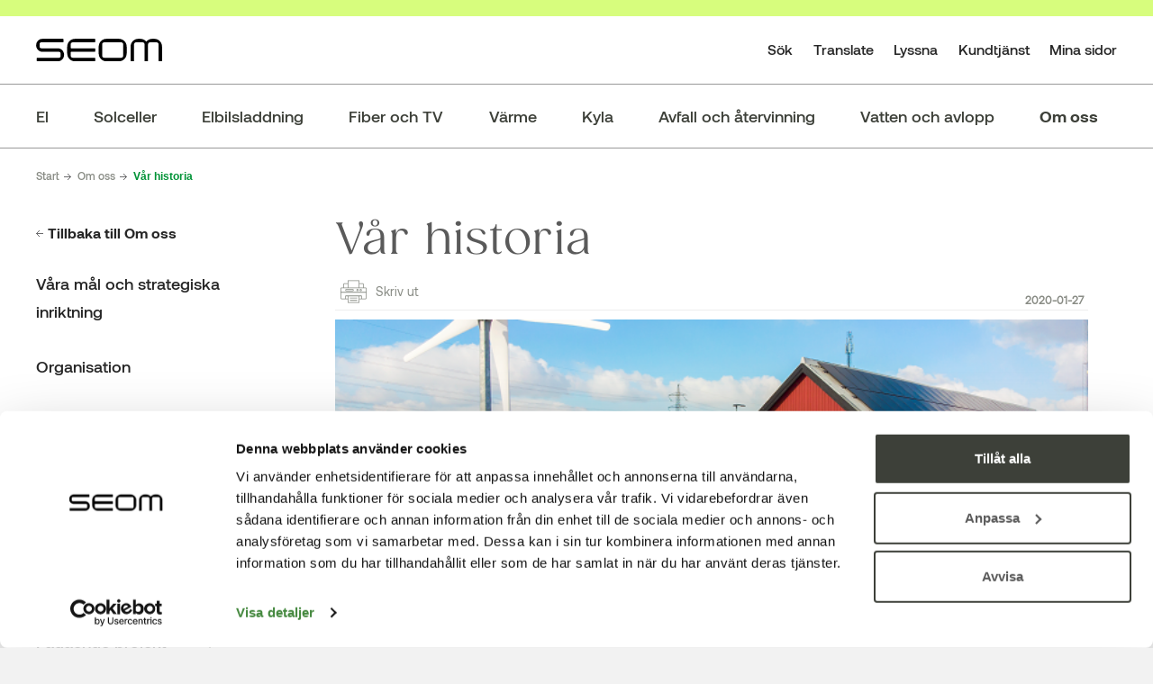

--- FILE ---
content_type: text/html; charset=utf-8
request_url: https://www.seom.se/om-oss/var-historia/
body_size: 17967
content:

<!doctype html>
<html lang="sv" class="view-mode sidebar">
<head prefix="og: http://ogp.me/ns#">

    <title>
    Historien bakom SEOM - Sollentuna Energi &amp; Milj&#246; | SEOM
</title>
<meta charset="utf-8">
<meta http-equiv="X-UA-Compatible" content="IE=edge">
<meta name="viewport" content="width=device-width, initial-scale=1">
<meta name="description" content="År 1964 bildar Sollentuna kommun och Föreningen Edsbergs Egnahem ett gemensamt bolag för eldistribution - AB Sollentuna Elverk. Läs hela historien." />


<!-- Robots -->
    <meta name="robots" content="index,follow" />

<!-- Google site verification-->

<!-- Bing site verification -->

<!-- Social media -->
<meta property="og:title" content="Historien bakom SEOM - Sollentuna Energi & Miljö" />
<meta property="og:description" content="År 1964 bildar Sollentuna kommun och Föreningen Edsbergs Egnahem ett gemensamt bolag för eldistribution - AB Sollentuna Elverk. Läs hela historien." />
<meta property="og:image" content="https://www.seom.se/globalassets/om-oss/bilder/622x258_seom-byggnad.png" />

<meta name="twitter:title" content="Historien bakom SEOM - Sollentuna Energi & Miljö" />
<meta name="twitter:description" content="År 1964 bildar Sollentuna kommun och Föreningen Edsbergs Egnahem ett gemensamt bolag för eldistribution - AB Sollentuna Elverk. Läs hela historien." />
<meta name="twitter:image" content="" />

<meta property="article:author" />
<meta property="article:publisher" />

<!-- Favicons -->
<link rel="icon" type="image/png" href="/Static/images/favicons/favicon-96x96.png" sizes="96x96" />
<link rel="icon" type="image/svg+xml" href="/Static/images/favicons/favicon.svg" />
<link rel="shortcut icon" href="/Static/images/favicons/favicon.ico" />
<link rel="apple-touch-icon" sizes="180x180" href="/Static/images/favicons/apple-touch-icon.png" />
<link rel="manifest" href="/Static/images/favicons/site.webmanifest" />
<meta name="theme-color" content="#ffffff">

    
    

    
    <link href="/Static/styles/dist/v-638850827713772387/styles.min.css" rel="stylesheet" />
    <link href="https://fonts.googleapis.com/css?family=Source+Sans+Pro:300,400&display=swap" rel="stylesheet">

<noscript>
    <link href="/Static/styles/v-638028224930797618/no-js.css" rel="stylesheet" />
</noscript>

        <!-- Picturefill.js for browsers that don't support picture element, srcset and size attribute  -->
    <script src="https://cdnjs.cloudflare.com/ajax/libs/picturefill/3.0.2/picturefill.min.js" async></script>
    <script>window.picturefill || document.write('<script src="/Static/scripts/vendor/picturefill.min.js" async>\x3C/script>');</script>
    <!-- Polyfills for Internet Explorer 8 -->
    <!--[if IE 8]>
        <script src="https://cdnjs.cloudflare.com/ajax/libs/html5shiv/3.7.3/html5shiv.min.js"></script>
        <script>window.html5 || document.write('<script src="/Static/scripts/vendor/html5shiv.min.js">\x3C/script>');</script>

        <script src="https://cdnjs.cloudflare.com/ajax/libs/respond.js/1.4.2/respond.min.js"></script>
        <script>window.respond || document.write('<script src="/Static/scripts/vendor/respond.min.js">\x3C/script>');</script>
    <![endif]-->


    
    
    <script type="text/javascript" src="https://www.browsealoud.com/plus/scripts/ba.js"></script>

    

    <!-- Matomo Tag Manager -->
    <!-- <script>
        var _mtm = window._mtm = window._mtm || [];
        _mtm.push({ 'mtm.startTime': (new Date().getTime()), 'event': 'mtm.Start' });
        (function () {
            var d = document, g = d.createElement('script'), s = d.getElementsByTagName('script')[0];
            g.async = true; g.src = 'https://ma.seom.se/js/container_pDuKEF6l.js'; s.parentNode.insertBefore(g, s);
        })();
    </script> -->
    <!-- End Matomo Tag Manager -->

<script id="Cookiebot" src="https://consent.cookiebot.com/uc.js" data-culture="sv" data-cbid="297e5486-9db2-42f1-843c-938a5ba6c82e" type="text/javascript" async></script>


    <!-- FACEBOOK - Active on live server -->
    <!-- Facebook Pixel Code -->
    
    <!-- End Facebook Pixel Code -->



</head>
<body class="articlepage">
    
    
    



    <header class="page-header">

        



        <!-- Top navigation -->
        

        


        <!-- Main navigation -->
        
<div class="main-nav_new">
    <div class="main-nav__top">
        <div class="main-nav__top-wrapper">
            <!-- Logo -->
            <a class="main-nav__home" href="/" aria-label="SEOM, Sollentuna Energi & Miljö AB">
                <img class="main-nav__logo" src="/Static/svg/seom_logo.svg" alt="Seom logo" title="G&#229; till startsidan" />
            </a>

            <!-- Context switcher -->
            <!-- Hidden until later -->
            


            <!-- Right side of navbar -->
            <div class="main-nav__right">


                <!-- Compact menu -->
                <nav role="navigation" aria-label="Mobilmeny">
                    <ul class="main-nav__compact-list">

                        <!-- Search -->
                        <li class="main-nav__compact-item">
                            <a class="main-nav__compact-link js-collapse" href="/system/sok/" data-focus="#search-field" data-target="#search-bar" aria-controls="search-bar" aria-expanded="false">
                                <!-- Icon -->
                                
                                <!-- Text -->
                                
                                 <svg version="1.1" id="Capa_1" xmlns="http://www.w3.org/2000/svg" xmlns:xlink="http://www.w3.org/1999/xlink" x="0px" y="0px" viewBox="0 0 52.966 52.966" style="enable-background:new 0 0 52.966 52.966;" xml:space="preserve" Width="26px" Height="26px">
  <title>Sök</title>
<path d="M51.704,51.273L36.845,35.82c3.79-3.801,6.138-9.041,6.138-14.82c0-11.58-9.42-21-21-21s-21,9.42-21,21s9.42,21,21,21  c5.083,0,9.748-1.817,13.384-4.832l14.895,15.491c0.196,0.205,0.458,0.307,0.721,0.307c0.25,0,0.499-0.093,0.693-0.279  C52.074,52.304,52.086,51.671,51.704,51.273z M21.983,40c-10.477,0-19-8.523-19-19s8.523-19,19-19s19,8.523,19,19  S32.459,40,21.983,40z" />
<g>
</g>
<g>
</g>
<g>
</g>
<g>
</g>
<g>
</g>
<g>
</g>
<g>
</g>
<g>
</g>
<g>
</g>
<g>
</g>
<g>
</g>
<g>
</g>
<g>
</g>
<g>
</g>
<g>
</g>
</svg>
                            </a>
                        </li>

                        <!-- My Pages -->
                        <li class="main-nav__compact-item">
                            <a class="main-nav__compact-link" href="https://minasidor.seom.se/" target="_blank">
                                
                                
                                <svg viewBox="0 0 480 480" xmlns="http://www.w3.org/2000/svg" Width="30px" Height="30px">
  <title>Mina sidor</title>
  <path d="m240 0c-132.546875 0-240 107.453125-240 240s107.453125 240 240 240c7.230469 0 14.433594-.324219 21.601562-.96875 6.664063-.597656 13.269532-1.511719 19.824219-2.65625l2.519531-.445312c121.863282-22.742188 206.359376-134.550782 194.960938-257.996094-11.398438-123.445313-114.9375-217.8945315-238.90625-217.933594zm-19.28125 463.152344h-.566406c-6.222656-.550782-12.398438-1.382813-18.519532-2.449219-.351562-.0625-.703124-.101563-1.046874-.167969-5.984376-1.070312-11.90625-2.398437-17.769532-3.949218l-1.417968-.363282c-5.71875-1.550781-11.375-3.351562-16.949219-5.351562-.578125-.207032-1.160157-.390625-1.738281-.605469-5.464844-2.007813-10.832032-4.257813-16.117188-6.691406-.65625-.292969-1.3125-.574219-1.96875-.886719-5.183594-2.398438-10.265625-5.101562-15.25-7.945312-.703125-.398438-1.414062-.796876-2.117188-1.191407-4.90625-2.863281-9.699218-5.933593-14.402343-9.175781-.710938-.496094-1.429688-.976562-2.136719-1.472656-4.621094-3.277344-9.125-6.757813-13.511719-10.398438l-1.207031-1.054687v-67.449219c.058594-48.578125 39.421875-87.941406 88-88h112c48.578125.058594 87.941406 39.421875 88 88v67.457031l-1.0625.886719c-4.472656 3.734375-9.0625 7.265625-13.777344 10.601562-.625.4375-1.257812.855469-1.878906 1.285157-4.757812 3.304687-9.632812 6.414062-14.625 9.335937-.625.363282-1.265625.707032-1.886719 1.066406-5.058593 2.878907-10.203125 5.597657-15.449219 8.046876-.601562.28125-1.207031.542968-1.816406.800781-5.328125 2.457031-10.742187 4.71875-16.246094 6.742187-.546874.203125-1.097656.378906-1.601562.570313-5.601562 2.007812-11.28125 3.824219-17.03125 5.382812l-1.378906.34375c-5.871094 1.550781-11.796875 2.886719-17.789063 3.960938-.34375.0625-.6875.105469-1.03125.160156-6.128906 1.070313-12.3125 1.902344-18.539062 2.457031h-.566407c-6.398437.550782-12.800781.847656-19.28125.847656-6.480468 0-12.933593-.242187-19.320312-.792968zm179.28125-66.527344v-52.625c-.066406-57.410156-46.589844-103.933594-104-104h-112c-57.410156.066406-103.933594 46.589844-104 104v52.617188c-86.164062-87.941407-85.203125-228.9375 2.148438-315.699219 87.351562-86.757813 228.351562-86.757813 315.703124 0 87.351563 86.761719 88.3125 227.757812 2.148438 315.699219zm0 0" />
  <path d="m240 64c-44.183594 0-80 35.816406-80 80s35.816406 80 80 80 80-35.816406 80-80c-.046875-44.164062-35.835938-79.953125-80-80zm0 144c-35.347656 0-64-28.652344-64-64s28.652344-64 64-64 64 28.652344 64 64c-.039062 35.328125-28.671875 63.960938-64 64zm0 0" />
</svg>
                            </a>
                        </li>

                        <!-- Burger menu -->
                        <li class="main-nav__compact-item">
                            <a class="main-nav__compact-link  js-toggle-main-navigation" href="/system/sitemap/" data-target="#main-navigation" aria-controls="main-navigation" aria-expanded="false" aria-label="Mobile menu">
                                <!-- Burger -->
                                <div class="main-nav__compact-burger">
                                    <div class="main-nav__compact-burger-line"></div>
                                    <div class="main-nav__compact-burger-line"></div>
                                    <div class="main-nav__compact-burger-line"></div>
                                </div>
                                <!-- Text -->
                                
                            </a>
                        </li>

                    </ul>
                </nav>

                <!-- Navigation -->
                <div class="main-nav__top-navigation" id="top-navigation" aria-hidden="true">

                    <!-- Tools -->
                    <nav class="main-nav__tools" role="navigation" aria-label="Verktygsmeny">
                        <ul class="main-nav__tools-list">

                            <!-- Search -->
                                <li class="main-nav__tools-item  u-hide-mobile-and-tablet">

                                    <!-- Link -->
                                    <a class="main-nav__tools-link  js-collapse" href="/system/sok/" data-focus="#search-field" data-target="#search-bar" aria-controls="search-bar" aria-expanded="false" aria-label="S&#246;k">

                                        <!-- Icon -->
                                        
                                        

                                        <!-- Text -->
                                        <span class="main-nav__tools-link-text">
                                            S&#246;k
                                        </span>

                                    </a>

                                </li>

                            <!-- Translate -->
                                <li class="main-nav__tools-item  hide-no-js u-hide-mobile-and-tablet">
                                    <a class="main-nav__tools-link  main-nav__tools-link--translate  js-collapse" href="/" data-focus=".goog-te-combo" data-target="#translate-bar" aria-controls="translate-bar" aria-expanded="false" aria-label="Translate">
                                        <!-- Icon for mobile and tablet -->
                                        
                                        <!-- Icon for laptop and desktop -->
                                        
                                        
                                        <!-- Text -->
                                        <span class="main-nav__tools-link-text">
                                            Translate
                                        </span>
                                    </a>
                                </li>

                            <!-- Listen -->
                                <li class="main-nav__tools-item u-hide-mobile-and-tablet">

                                    <a class="main-nav__tools-link" href="/system/talande-webb/" aria-label="Lyssna">
                                        <!-- Icon for mobile and tablet -->
                                        
                                        <!-- Icon for laptop and desktop -->
                                        
                                        
                                        <!-- Text -->
                                        <span class="main-nav__tools-link-text">
                                            Lyssna
                                        </span>
                                    </a>
                                </li>

                            <!--Contact  -->
                                <li class="main-nav__tools-item u-hide-mobile-and-tablet">

                                    <a class="main-nav__tools-link" href="/kundtjanst/" aria-label="Kundtj&#228;nst">
                                        
                                        <!-- Text -->
                                        <span class="main-nav__tools-link-text">
                                            Kundtj&#228;nst
                                        </span>
                                    </a>
                                </li>

                            <!-- My pages -->
                                <li class="main-nav__tools-item u-hide-mobile-and-tablet">

                                    <a class="main-nav__tools-link" target="_blank" href="https://minasidor.seom.se/" aria-label="Mina sidor">
                                        <!-- Icon for mobile and tablet -->
                                        
                                        <!-- Icon for laptop and desktop -->
                                        
                                        
                                        <!-- Text -->
                                        <span class="main-nav__tools-link-text">
                                            Mina sidor
                                        </span>
                                    </a>
                                </li>

                        </ul>
                    </nav>
                </div>
            </div>

        </div>
    </div>



    <!-- Navigation -->
    <div class="main-nav__navigation" id="main-navigation" aria-hidden="true">
        <!-- Level 1 - List -->
        <nav class="main-nav__pages" role="navigation" aria-label="Huvudmeny">
            <ul class="main-nav__pages-list  main-nav__pages-list--level1">
    <!-- Level 1 - Item -->
    <li class="main-nav__pages-item  main-nav__pages-item--level1">

        <div class="main-nav__pages-link-row  main-nav__pages-link-row--level1">
            <!-- Link -->
            <a class="main-nav__pages-link  main-nav__pages-link--level1  has-children" href="/el/" title="El">
                El
            </a>

                <!-- Expand button -->
                <button class="main-nav__pages-collapse-btn  main-nav__pages-collapse-btn--level1  js-collapse  " type="button" data-collapse-sibling=".main-nav__pages-link" data-target="#1558" aria-controls="1558" aria-expanded="false" aria-label="expand">
                    
                </button>
        </div>

            <!-- Submenu Level 2 -->
            <ul class="collapse__target  main-nav__pages-list  main-nav__pages-list--level2  hide-no-js  u-hide-laptop-and-up" id="1558" aria-hidden="true">
                    <!-- Level 2 - Item -->
    <li class="main-nav__pages-item  main-nav__pages-item--level2">
        <div class="main-nav__pages-link-row  main-nav__pages-link-row--level2">
            <!-- Link -->
            <a class="main-nav__pages-link  main-nav__pages-link--level2  has-children" href="/el/elnat/" title="Eln&#228;t">
                Eln&#228;t
            </a>

                <!-- Expand button -->
                <button class="main-nav__pages-collapse-btn  main-nav__pages-collapse-btn--level2  js-collapse" type="button" data-collapse-sibling=".main-nav__pages-link" data-target="#1577" aria-controls="1577" aria-expanded="false" aria-label="expand">
                    <i class="collapse__icon  main-nav__pages-collapse-icon  main-nav__pages-collapse-icon--level2"></i>
                </button>
        </div>

            <!-- Submenu Level 3-->
            <ul class="collapse__target  main-nav__pages-list  main-nav__pages-list--level3" id="1577" aria-hidden="true">
                    <!-- Level 3 - Item -->
    <li class="main-nav__pages-item  main-nav__pages-item--level3">
        <div class="main-nav__pages-link-row  main-nav__pages-link-row--level3">
            <!-- Link -->
            <a class="main-nav__pages-link  main-nav__pages-link--level3" href="/el/elnat/elanlaggningen/" title="Elanl&#228;ggningen">
                Elanl&#228;ggningen
            </a>
        </div>
    </li>
    <!-- Level 3 - Item -->
    <li class="main-nav__pages-item  main-nav__pages-item--level3">
        <div class="main-nav__pages-link-row  main-nav__pages-link-row--level3">
            <!-- Link -->
            <a class="main-nav__pages-link  main-nav__pages-link--level3" href="/el/elnat/han-porten/" title="HAN-porten">
                HAN-porten
            </a>
        </div>
    </li>
    <!-- Level 3 - Item -->
    <li class="main-nav__pages-item  main-nav__pages-item--level3">
        <div class="main-nav__pages-link-row  main-nav__pages-link-row--level3">
            <!-- Link -->
            <a class="main-nav__pages-link  main-nav__pages-link--level3" href="/el/elnat/nya-och-tillfalliga-elanslutningar/" title="Nya och tillf&#228;lliga elanslutningar">
                Nya och tillf&#228;lliga elanslutningar
            </a>
        </div>
    </li>
    <!-- Level 3 - Item -->
    <li class="main-nav__pages-item  main-nav__pages-item--level3">
        <div class="main-nav__pages-link-row  main-nav__pages-link-row--level3">
            <!-- Link -->
            <a class="main-nav__pages-link  main-nav__pages-link--level3" href="/el/elnat/priser-och-villkor/" title="Priser och villkor">
                Priser och villkor
            </a>
        </div>
    </li>
    <!-- Level 3 - Item -->
    <li class="main-nav__pages-item  main-nav__pages-item--level3">
        <div class="main-nav__pages-link-row  main-nav__pages-link-row--level3">
            <!-- Link -->
            <a class="main-nav__pages-link  main-nav__pages-link--level3" href="/el/elnat/effektavgiften/" title="Effektavgiften">
                Effektavgiften
            </a>
        </div>
    </li>
    <!-- Level 3 - Item -->
    <li class="main-nav__pages-item  main-nav__pages-item--level3">
        <div class="main-nav__pages-link-row  main-nav__pages-link-row--level3">
            <!-- Link -->
            <a class="main-nav__pages-link  main-nav__pages-link--level3" href="/el/elnat/konsumentratt/" title="Konsumentr&#228;tt">
                Konsumentr&#228;tt
            </a>
        </div>
    </li>
    <!-- Level 3 - Item -->
    <li class="main-nav__pages-item  main-nav__pages-item--level3">
        <div class="main-nav__pages-link-row  main-nav__pages-link-row--level3">
            <!-- Link -->
            <a class="main-nav__pages-link  main-nav__pages-link--level3" href="/el/elnat/overvakningsplan/" title="&#214;vervakningsplan">
                &#214;vervakningsplan
            </a>
        </div>
    </li>
    <!-- Level 3 - Item -->
    <li class="main-nav__pages-item  main-nav__pages-item--level3">
        <div class="main-nav__pages-link-row  main-nav__pages-link-row--level3">
            <!-- Link -->
            <a class="main-nav__pages-link  main-nav__pages-link--level3" href="/el/elnat/natutvecklingsplan-2024/" title="N&#228;tutvecklingsplan">
                N&#228;tutvecklingsplan
            </a>
        </div>
    </li>
    <!-- Level 3 - Item -->
    <li class="main-nav__pages-item  main-nav__pages-item--level3">
        <div class="main-nav__pages-link-row  main-nav__pages-link-row--level3">
            <!-- Link -->
            <a class="main-nav__pages-link  main-nav__pages-link--level3" href="/el/elnat/flexibel-elanvandning/" title="Flexibel elanv&#228;ndning">
                Flexibel elanv&#228;ndning
            </a>
        </div>
    </li>
    <!-- Level 3 - Item -->
    <li class="main-nav__pages-item  main-nav__pages-item--level3">
        <div class="main-nav__pages-link-row  main-nav__pages-link-row--level3">
            <!-- Link -->
            <a class="main-nav__pages-link  main-nav__pages-link--level3" href="/el/elnat/installatorsportal/" title="Installat&#246;rsportal">
                Installat&#246;rsportal
            </a>
        </div>
    </li>

            </ul>
    </li>
    <!-- Level 2 - Item -->
    <li class="main-nav__pages-item  main-nav__pages-item--level2">
        <div class="main-nav__pages-link-row  main-nav__pages-link-row--level2">
            <!-- Link -->
            <a class="main-nav__pages-link  main-nav__pages-link--level2  has-children" href="/el/elhandel/" title="Elhandel">
                Elhandel
            </a>

                <!-- Expand button -->
                <button class="main-nav__pages-collapse-btn  main-nav__pages-collapse-btn--level2  js-collapse" type="button" data-collapse-sibling=".main-nav__pages-link" data-target="#1574" aria-controls="1574" aria-expanded="false" aria-label="expand">
                    <i class="collapse__icon  main-nav__pages-collapse-icon  main-nav__pages-collapse-icon--level2"></i>
                </button>
        </div>

            <!-- Submenu Level 3-->
            <ul class="collapse__target  main-nav__pages-list  main-nav__pages-list--level3" id="1574" aria-hidden="true">
                    <!-- Level 3 - Item -->
    <li class="main-nav__pages-item  main-nav__pages-item--level3">
        <div class="main-nav__pages-link-row  main-nav__pages-link-row--level3">
            <!-- Link -->
            <a class="main-nav__pages-link  main-nav__pages-link--level3" href="/el/elhandel/elavtal/" title="Elavtal">
                Elavtal
            </a>
        </div>
    </li>
    <!-- Level 3 - Item -->
    <li class="main-nav__pages-item  main-nav__pages-item--level3">
        <div class="main-nav__pages-link-row  main-nav__pages-link-row--level3">
            <!-- Link -->
            <a class="main-nav__pages-link  main-nav__pages-link--level3" href="/el/elhandel/priser-och-avtal/" title="Se pris och teckna avtal">
                Se pris och teckna avtal
            </a>
        </div>
    </li>
    <!-- Level 3 - Item -->
    <li class="main-nav__pages-item  main-nav__pages-item--level3">
        <div class="main-nav__pages-link-row  main-nav__pages-link-row--level3">
            <!-- Link -->
            <a class="main-nav__pages-link  main-nav__pages-link--level3" href="/el/elhandel/byta-elleverantor/" title="Byta elhandelsf&#246;retag">
                Byta elhandelsf&#246;retag
            </a>
        </div>
    </li>
    <!-- Level 3 - Item -->
    <li class="main-nav__pages-item  main-nav__pages-item--level3">
        <div class="main-nav__pages-link-row  main-nav__pages-link-row--level3">
            <!-- Link -->
            <a class="main-nav__pages-link  main-nav__pages-link--level3" href="/el/elhandel/ursprungsmarkning-av-el/" title="El med milj&#246;omtanke">
                El med milj&#246;omtanke
            </a>
        </div>
    </li>
    <!-- Level 3 - Item -->
    <li class="main-nav__pages-item  main-nav__pages-item--level3">
        <div class="main-nav__pages-link-row  main-nav__pages-link-row--level3">
            <!-- Link -->
            <a class="main-nav__pages-link  main-nav__pages-link--level3" href="/el/elhandel/konsumentratt/" title="Konsumentr&#228;tt">
                Konsumentr&#228;tt
            </a>
        </div>
    </li>
    <!-- Level 3 - Item -->
    <li class="main-nav__pages-item  main-nav__pages-item--level3">
        <div class="main-nav__pages-link-row  main-nav__pages-link-row--level3">
            <!-- Link -->
            <a class="main-nav__pages-link  main-nav__pages-link--level3" href="/el/elhandel/flexibel-elanvandning/" title="Flexibel elanv&#228;ndning">
                Flexibel elanv&#228;ndning
            </a>
        </div>
    </li>
    <!-- Level 3 - Item -->
    <li class="main-nav__pages-item  main-nav__pages-item--level3">
        <div class="main-nav__pages-link-row  main-nav__pages-link-row--level3">
            <!-- Link -->
            <a class="main-nav__pages-link  main-nav__pages-link--level3" href="/el/elhandel/fakturan/" title="F&#246;rst&#229; din elhandelsfaktura">
                F&#246;rst&#229; din elhandelsfaktura
            </a>
        </div>
    </li>

            </ul>
    </li>
    <!-- Level 2 - Item -->
    <li class="main-nav__pages-item  main-nav__pages-item--level2">
        <div class="main-nav__pages-link-row  main-nav__pages-link-row--level2">
            <!-- Link -->
            <a class="main-nav__pages-link  main-nav__pages-link--level2" href="/el/sank-dina-elkostnader/" title="S&#228;nk dina elkostnader">
                S&#228;nk dina elkostnader
            </a>

        </div>

    </li>
    <!-- Level 2 - Item -->
    <li class="main-nav__pages-item  main-nav__pages-item--level2">
        <div class="main-nav__pages-link-row  main-nav__pages-link-row--level2">
            <!-- Link -->
            <a class="main-nav__pages-link  main-nav__pages-link--level2" href="/el/vad-bestar-din-elkostnad-av/" title="Vad best&#229;r elkostnaden av?">
                Vad best&#229;r elkostnaden av?
            </a>

        </div>

    </li>

            </ul>
    </li>
    <!-- Level 1 - Item -->
    <li class="main-nav__pages-item  main-nav__pages-item--level1">

        <div class="main-nav__pages-link-row  main-nav__pages-link-row--level1">
            <!-- Link -->
            <a class="main-nav__pages-link  main-nav__pages-link--level1  has-children" href="/solceller/" title="Solceller">
                Solceller
            </a>

                <!-- Expand button -->
                <button class="main-nav__pages-collapse-btn  main-nav__pages-collapse-btn--level1  js-collapse  " type="button" data-collapse-sibling=".main-nav__pages-link" data-target="#1559" aria-controls="1559" aria-expanded="false" aria-label="expand">
                    
                </button>
        </div>

            <!-- Submenu Level 2 -->
            <ul class="collapse__target  main-nav__pages-list  main-nav__pages-list--level2  hide-no-js  u-hide-laptop-and-up" id="1559" aria-hidden="true">
                    <!-- Level 2 - Item -->
    <li class="main-nav__pages-item  main-nav__pages-item--level2">
        <div class="main-nav__pages-link-row  main-nav__pages-link-row--level2">
            <!-- Link -->
            <a class="main-nav__pages-link  main-nav__pages-link--level2" href="/solceller/vara-solpaneler/" title="V&#229;ra solpaneler">
                V&#229;ra solpaneler
            </a>

        </div>

    </li>
    <!-- Level 2 - Item -->
    <li class="main-nav__pages-item  main-nav__pages-item--level2">
        <div class="main-nav__pages-link-row  main-nav__pages-link-row--level2">
            <!-- Link -->
            <a class="main-nav__pages-link  main-nav__pages-link--level2" href="/solceller/solceller-bra-investering/" title="En bra investering">
                En bra investering
            </a>

        </div>

    </li>
    <!-- Level 2 - Item -->
    <li class="main-nav__pages-item  main-nav__pages-item--level2">
        <div class="main-nav__pages-link-row  main-nav__pages-link-row--level2">
            <!-- Link -->
            <a class="main-nav__pages-link  main-nav__pages-link--level2" href="https://www.storsthlm.se/samverkansomraden/infrastruktur/energi-och-klimatradgivningen/solkarta/" title="L&#228;nk till Solkartan">
                L&#228;nk till Solkartan
            </a>

        </div>

    </li>
    <!-- Level 2 - Item -->
    <li class="main-nav__pages-item  main-nav__pages-item--level2">
        <div class="main-nav__pages-link-row  main-nav__pages-link-row--level2">
            <!-- Link -->
            <a class="main-nav__pages-link  main-nav__pages-link--level2" href="/solceller/salja-overskottsel/" title="S&#228;lja &#246;verskottsel">
                S&#228;lja &#246;verskottsel
            </a>

        </div>

    </li>
    <!-- Level 2 - Item -->
    <li class="main-nav__pages-item  main-nav__pages-item--level2">
        <div class="main-nav__pages-link-row  main-nav__pages-link-row--level2">
            <!-- Link -->
            <a class="main-nav__pages-link  main-nav__pages-link--level2" href="/solceller/installation/" title="Installation">
                Installation
            </a>

        </div>

    </li>
    <!-- Level 2 - Item -->
    <li class="main-nav__pages-item  main-nav__pages-item--level2">
        <div class="main-nav__pages-link-row  main-nav__pages-link-row--level2">
            <!-- Link -->
            <a class="main-nav__pages-link  main-nav__pages-link--level2" href="/solceller/intresseanmalan/" title="Intresseanm&#228;lan">
                Intresseanm&#228;lan
            </a>

        </div>

    </li>
    <!-- Level 2 - Item -->
    <li class="main-nav__pages-item  main-nav__pages-item--level2">
        <div class="main-nav__pages-link-row  main-nav__pages-link-row--level2">
            <!-- Link -->
            <a class="main-nav__pages-link  main-nav__pages-link--level2  has-children" href="/solceller/solratter/" title="Solr&#228;tter">
                Solr&#228;tter
            </a>

                <!-- Expand button -->
                <button class="main-nav__pages-collapse-btn  main-nav__pages-collapse-btn--level2  js-collapse" type="button" data-collapse-sibling=".main-nav__pages-link" data-target="#1626" aria-controls="1626" aria-expanded="false" aria-label="expand">
                    <i class="collapse__icon  main-nav__pages-collapse-icon  main-nav__pages-collapse-icon--level2"></i>
                </button>
        </div>

            <!-- Submenu Level 3-->
            <ul class="collapse__target  main-nav__pages-list  main-nav__pages-list--level3" id="1626" aria-hidden="true">
                    <!-- Level 3 - Item -->
    <li class="main-nav__pages-item  main-nav__pages-item--level3">
        <div class="main-nav__pages-link-row  main-nav__pages-link-row--level3">
            <!-- Link -->
            <a class="main-nav__pages-link  main-nav__pages-link--level3" href="/solceller/solratter/sollentuna-solcellspark/" title="Sollentuna solcellspark">
                Sollentuna solcellspark
            </a>
        </div>
    </li>
    <!-- Level 3 - Item -->
    <li class="main-nav__pages-item  main-nav__pages-item--level3">
        <div class="main-nav__pages-link-row  main-nav__pages-link-row--level3">
            <!-- Link -->
            <a class="main-nav__pages-link  main-nav__pages-link--level3" href="/solceller/solratter/intresseanmalan_solratter/" title="Intresseanm&#228;lan solr&#228;tter">
                Intresseanm&#228;lan solr&#228;tter
            </a>
        </div>
    </li>

            </ul>
    </li>
    <!-- Level 2 - Item -->
    <li class="main-nav__pages-item  main-nav__pages-item--level2">
        <div class="main-nav__pages-link-row  main-nav__pages-link-row--level2">
            <!-- Link -->
            <a class="main-nav__pages-link  main-nav__pages-link--level2" href="/solceller/hembatteri/" title="Hembatteri">
                Hembatteri
            </a>

        </div>

    </li>

            </ul>
    </li>
    <!-- Level 1 - Item -->
    <li class="main-nav__pages-item  main-nav__pages-item--level1">

        <div class="main-nav__pages-link-row  main-nav__pages-link-row--level1">
            <!-- Link -->
            <a class="main-nav__pages-link  main-nav__pages-link--level1  has-children" href="/laddlosningar-for-elbil/" title="Elbilsladdning">
                Elbilsladdning
            </a>

                <!-- Expand button -->
                <button class="main-nav__pages-collapse-btn  main-nav__pages-collapse-btn--level1  js-collapse  " type="button" data-collapse-sibling=".main-nav__pages-link" data-target="#1560" aria-controls="1560" aria-expanded="false" aria-label="expand">
                    
                </button>
        </div>

            <!-- Submenu Level 2 -->
            <ul class="collapse__target  main-nav__pages-list  main-nav__pages-list--level2  hide-no-js  u-hide-laptop-and-up" id="1560" aria-hidden="true">
                    <!-- Level 2 - Item -->
    <li class="main-nav__pages-item  main-nav__pages-item--level2">
        <div class="main-nav__pages-link-row  main-nav__pages-link-row--level2">
            <!-- Link -->
            <a class="main-nav__pages-link  main-nav__pages-link--level2" href="/laddlosningar-for-elbil/om-elbilsladdning/" title="Om elbilsladdning">
                Om elbilsladdning
            </a>

        </div>

    </li>
    <!-- Level 2 - Item -->
    <li class="main-nav__pages-item  main-nav__pages-item--level2">
        <div class="main-nav__pages-link-row  main-nav__pages-link-row--level2">
            <!-- Link -->
            <a class="main-nav__pages-link  main-nav__pages-link--level2  has-children" href="/laddlosningar-for-elbil/laddboxar/" title="Laddboxar">
                Laddboxar
            </a>

                <!-- Expand button -->
                <button class="main-nav__pages-collapse-btn  main-nav__pages-collapse-btn--level2  js-collapse" type="button" data-collapse-sibling=".main-nav__pages-link" data-target="#9357" aria-controls="9357" aria-expanded="false" aria-label="expand">
                    <i class="collapse__icon  main-nav__pages-collapse-icon  main-nav__pages-collapse-icon--level2"></i>
                </button>
        </div>

            <!-- Submenu Level 3-->
            <ul class="collapse__target  main-nav__pages-list  main-nav__pages-list--level3" id="9357" aria-hidden="true">
                    <!-- Level 3 - Item -->
    <li class="main-nav__pages-item  main-nav__pages-item--level3">
        <div class="main-nav__pages-link-row  main-nav__pages-link-row--level3">
            <!-- Link -->
            <a class="main-nav__pages-link  main-nav__pages-link--level3" href="/laddlosningar-for-elbil/laddboxar/intresseanmalan/" title="Intresseanm&#228;lan">
                Intresseanm&#228;lan
            </a>
        </div>
    </li>

            </ul>
    </li>
    <!-- Level 2 - Item -->
    <li class="main-nav__pages-item  main-nav__pages-item--level2">
        <div class="main-nav__pages-link-row  main-nav__pages-link-row--level2">
            <!-- Link -->
            <a class="main-nav__pages-link  main-nav__pages-link--level2" href="/laddlosningar-for-elbil/elbilsladdning-i-brf/" title="Elbilsladdning i BRF">
                Elbilsladdning i BRF
            </a>

        </div>

    </li>
    <!-- Level 2 - Item -->
    <li class="main-nav__pages-item  main-nav__pages-item--level2">
        <div class="main-nav__pages-link-row  main-nav__pages-link-row--level2">
            <!-- Link -->
            <a class="main-nav__pages-link  main-nav__pages-link--level2" href="/laddlosningar-for-elbil/elbilsladdning-i-samfallighet/" title="Elbilsladdning i samf&#228;llighet">
                Elbilsladdning i samf&#228;llighet
            </a>

        </div>

    </li>
    <!-- Level 2 - Item -->
    <li class="main-nav__pages-item  main-nav__pages-item--level2">
        <div class="main-nav__pages-link-row  main-nav__pages-link-row--level2">
            <!-- Link -->
            <a class="main-nav__pages-link  main-nav__pages-link--level2" href="/laddlosningar-for-elbil/ladda-pa-vara-publika-laddstationer/" title="Ladda p&#229; v&#229;ra publika laddstationer">
                Ladda p&#229; v&#229;ra publika laddstationer
            </a>

        </div>

    </li>
    <!-- Level 2 - Item -->
    <li class="main-nav__pages-item  main-nav__pages-item--level2">
        <div class="main-nav__pages-link-row  main-nav__pages-link-row--level2">
            <!-- Link -->
            <a class="main-nav__pages-link  main-nav__pages-link--level2" href="/laddlosningar-for-elbil/support/" title="Support">
                Support
            </a>

        </div>

    </li>
    <!-- Level 2 - Item -->
    <li class="main-nav__pages-item  main-nav__pages-item--level2">
        <div class="main-nav__pages-link-row  main-nav__pages-link-row--level2">
            <!-- Link -->
            <a class="main-nav__pages-link  main-nav__pages-link--level2" href="/laddlosningar-for-elbil/serviceavtal/" title="Serviceavtal">
                Serviceavtal
            </a>

        </div>

    </li>

            </ul>
    </li>
    <!-- Level 1 - Item -->
    <li class="main-nav__pages-item  main-nav__pages-item--level1">

        <div class="main-nav__pages-link-row  main-nav__pages-link-row--level1">
            <!-- Link -->
            <a class="main-nav__pages-link  main-nav__pages-link--level1  has-children" href="/fiber-och-tv/" title="Fiber och TV">
                Fiber och TV
            </a>

                <!-- Expand button -->
                <button class="main-nav__pages-collapse-btn  main-nav__pages-collapse-btn--level1  js-collapse  " type="button" data-collapse-sibling=".main-nav__pages-link" data-target="#1561" aria-controls="1561" aria-expanded="false" aria-label="expand">
                    
                </button>
        </div>

            <!-- Submenu Level 2 -->
            <ul class="collapse__target  main-nav__pages-list  main-nav__pages-list--level2  hide-no-js  u-hide-laptop-and-up" id="1561" aria-hidden="true">
                    <!-- Level 2 - Item -->
    <li class="main-nav__pages-item  main-nav__pages-item--level2">
        <div class="main-nav__pages-link-row  main-nav__pages-link-row--level2">
            <!-- Link -->
            <a class="main-nav__pages-link  main-nav__pages-link--level2" href="/fiber-och-tv/ditt-lokala-fibernat/" title="Ditt lokala fibern&#228;t">
                Ditt lokala fibern&#228;t
            </a>

        </div>

    </li>
    <!-- Level 2 - Item -->
    <li class="main-nav__pages-item  main-nav__pages-item--level2">
        <div class="main-nav__pages-link-row  main-nav__pages-link-row--level2">
            <!-- Link -->
            <a class="main-nav__pages-link  main-nav__pages-link--level2  has-children" href="/fiber-och-tv/fibertillvillan/" title="Fiber till villan">
                Fiber till villan
            </a>

                <!-- Expand button -->
                <button class="main-nav__pages-collapse-btn  main-nav__pages-collapse-btn--level2  js-collapse" type="button" data-collapse-sibling=".main-nav__pages-link" data-target="#1649" aria-controls="1649" aria-expanded="false" aria-label="expand">
                    <i class="collapse__icon  main-nav__pages-collapse-icon  main-nav__pages-collapse-icon--level2"></i>
                </button>
        </div>

            <!-- Submenu Level 3-->
            <ul class="collapse__target  main-nav__pages-list  main-nav__pages-list--level3" id="1649" aria-hidden="true">
                    <!-- Level 3 - Item -->
    <li class="main-nav__pages-item  main-nav__pages-item--level3">
        <div class="main-nav__pages-link-row  main-nav__pages-link-row--level3">
            <!-- Link -->
            <a class="main-nav__pages-link  main-nav__pages-link--level3" href="/fiber-och-tv/fibertillvillan/bestallning/" title="Best&#228;llning">
                Best&#228;llning
            </a>
        </div>
    </li>
    <!-- Level 3 - Item -->
    <li class="main-nav__pages-item  main-nav__pages-item--level3">
        <div class="main-nav__pages-link-row  main-nav__pages-link-row--level3">
            <!-- Link -->
            <a class="main-nav__pages-link  main-nav__pages-link--level3" href="/fiber-och-tv/fibertillvillan/tjanster-och-leverantorer/" title="Tj&#228;nster och leverant&#246;rer">
                Tj&#228;nster och leverant&#246;rer
            </a>
        </div>
    </li>
    <!-- Level 3 - Item -->
    <li class="main-nav__pages-item  main-nav__pages-item--level3">
        <div class="main-nav__pages-link-row  main-nav__pages-link-row--level3">
            <!-- Link -->
            <a class="main-nav__pages-link  main-nav__pages-link--level3" href="/fiber-och-tv/fibertillvillan/sa-gar-det-till/" title="S&#229; g&#229;r det till">
                S&#229; g&#229;r det till
            </a>
        </div>
    </li>

            </ul>
    </li>
    <!-- Level 2 - Item -->
    <li class="main-nav__pages-item  main-nav__pages-item--level2">
        <div class="main-nav__pages-link-row  main-nav__pages-link-row--level2">
            <!-- Link -->
            <a class="main-nav__pages-link  main-nav__pages-link--level2  has-children" href="/fiber-och-tv/fiber-till-flerbostadshus-och-samfalligheter/" title="Fiber till flerbostadshus och samf&#228;lligheter">
                Fiber till flerbostadshus och samf&#228;lligheter
            </a>

                <!-- Expand button -->
                <button class="main-nav__pages-collapse-btn  main-nav__pages-collapse-btn--level2  js-collapse" type="button" data-collapse-sibling=".main-nav__pages-link" data-target="#2010" aria-controls="2010" aria-expanded="false" aria-label="expand">
                    <i class="collapse__icon  main-nav__pages-collapse-icon  main-nav__pages-collapse-icon--level2"></i>
                </button>
        </div>

            <!-- Submenu Level 3-->
            <ul class="collapse__target  main-nav__pages-list  main-nav__pages-list--level3" id="2010" aria-hidden="true">
                    <!-- Level 3 - Item -->
    <li class="main-nav__pages-item  main-nav__pages-item--level3">
        <div class="main-nav__pages-link-row  main-nav__pages-link-row--level3">
            <!-- Link -->
            <a class="main-nav__pages-link  main-nav__pages-link--level3" href="/fiber-och-tv/fiber-till-flerbostadshus-och-samfalligheter/bestallning/" title="Best&#228;llning">
                Best&#228;llning
            </a>
        </div>
    </li>
    <!-- Level 3 - Item -->
    <li class="main-nav__pages-item  main-nav__pages-item--level3">
        <div class="main-nav__pages-link-row  main-nav__pages-link-row--level3">
            <!-- Link -->
            <a class="main-nav__pages-link  main-nav__pages-link--level3" href="/fiber-och-tv/fiber-till-flerbostadshus-och-samfalligheter/nybyggnation/" title="Nybyggnation">
                Nybyggnation
            </a>
        </div>
    </li>
    <!-- Level 3 - Item -->
    <li class="main-nav__pages-item  main-nav__pages-item--level3">
        <div class="main-nav__pages-link-row  main-nav__pages-link-row--level3">
            <!-- Link -->
            <a class="main-nav__pages-link  main-nav__pages-link--level3" href="/fiber-och-tv/fiber-till-flerbostadshus-och-samfalligheter/tjanster-och-leverantorer/" title="Tj&#228;nster och leverant&#246;rer">
                Tj&#228;nster och leverant&#246;rer
            </a>
        </div>
    </li>

            </ul>
    </li>
    <!-- Level 2 - Item -->
    <li class="main-nav__pages-item  main-nav__pages-item--level2">
        <div class="main-nav__pages-link-row  main-nav__pages-link-row--level2">
            <!-- Link -->
            <a class="main-nav__pages-link  main-nav__pages-link--level2  has-children" href="/fiber-och-tv/fiber-till-foretag/" title="Fiber till f&#246;retag">
                Fiber till f&#246;retag
            </a>

                <!-- Expand button -->
                <button class="main-nav__pages-collapse-btn  main-nav__pages-collapse-btn--level2  js-collapse" type="button" data-collapse-sibling=".main-nav__pages-link" data-target="#2012" aria-controls="2012" aria-expanded="false" aria-label="expand">
                    <i class="collapse__icon  main-nav__pages-collapse-icon  main-nav__pages-collapse-icon--level2"></i>
                </button>
        </div>

            <!-- Submenu Level 3-->
            <ul class="collapse__target  main-nav__pages-list  main-nav__pages-list--level3" id="2012" aria-hidden="true">
                    <!-- Level 3 - Item -->
    <li class="main-nav__pages-item  main-nav__pages-item--level3">
        <div class="main-nav__pages-link-row  main-nav__pages-link-row--level3">
            <!-- Link -->
            <a class="main-nav__pages-link  main-nav__pages-link--level3" href="/fiber-och-tv/fiber-till-foretag/bestallning/" title="Best&#228;llning">
                Best&#228;llning
            </a>
        </div>
    </li>
    <!-- Level 3 - Item -->
    <li class="main-nav__pages-item  main-nav__pages-item--level3">
        <div class="main-nav__pages-link-row  main-nav__pages-link-row--level3">
            <!-- Link -->
            <a class="main-nav__pages-link  main-nav__pages-link--level3" href="/fiber-och-tv/fiber-till-foretag/tjanster-och-leverantorer/" title="Tj&#228;nster och leverant&#246;rer f&#246;r f&#246;retag">
                Tj&#228;nster och leverant&#246;rer f&#246;r f&#246;retag
            </a>
        </div>
    </li>
    <!-- Level 3 - Item -->
    <li class="main-nav__pages-item  main-nav__pages-item--level3">
        <div class="main-nav__pages-link-row  main-nav__pages-link-row--level3">
            <!-- Link -->
            <a class="main-nav__pages-link  main-nav__pages-link--level3" href="/fiber-och-tv/fiber-till-foretag/byggbodsfiber/" title="Byggbodsfiber">
                Byggbodsfiber
            </a>
        </div>
    </li>
    <!-- Level 3 - Item -->
    <li class="main-nav__pages-item  main-nav__pages-item--level3">
        <div class="main-nav__pages-link-row  main-nav__pages-link-row--level3">
            <!-- Link -->
            <a class="main-nav__pages-link  main-nav__pages-link--level3" href="/fiber-och-tv/fiber-till-foretag/kapacitet-och-svartfiber/" title="Kapacitet och svartfiber">
                Kapacitet och svartfiber
            </a>
        </div>
    </li>

            </ul>
    </li>
    <!-- Level 2 - Item -->
    <li class="main-nav__pages-item  main-nav__pages-item--level2">
        <div class="main-nav__pages-link-row  main-nav__pages-link-row--level2">
            <!-- Link -->
            <a class="main-nav__pages-link  main-nav__pages-link--level2  has-children" href="/fiber-och-tv/kabel-tv/" title="Kabel-TV">
                Kabel-TV
            </a>

                <!-- Expand button -->
                <button class="main-nav__pages-collapse-btn  main-nav__pages-collapse-btn--level2  js-collapse" type="button" data-collapse-sibling=".main-nav__pages-link" data-target="#2016" aria-controls="2016" aria-expanded="false" aria-label="expand">
                    <i class="collapse__icon  main-nav__pages-collapse-icon  main-nav__pages-collapse-icon--level2"></i>
                </button>
        </div>

            <!-- Submenu Level 3-->
            <ul class="collapse__target  main-nav__pages-list  main-nav__pages-list--level3" id="2016" aria-hidden="true">
                    <!-- Level 3 - Item -->
    <li class="main-nav__pages-item  main-nav__pages-item--level3">
        <div class="main-nav__pages-link-row  main-nav__pages-link-row--level3">
            <!-- Link -->
            <a class="main-nav__pages-link  main-nav__pages-link--level3" href="/fiber-och-tv/kabel-tv/bestallning/" title="Best&#228;llning">
                Best&#228;llning
            </a>
        </div>
    </li>
    <!-- Level 3 - Item -->
    <li class="main-nav__pages-item  main-nav__pages-item--level3">
        <div class="main-nav__pages-link-row  main-nav__pages-link-row--level3">
            <!-- Link -->
            <a class="main-nav__pages-link  main-nav__pages-link--level3" href="/fiber-och-tv/kabel-tv/kabel-tv-tjanster-/" title="Kabel-TV tj&#228;nster">
                Kabel-TV tj&#228;nster
            </a>
        </div>
    </li>
    <!-- Level 3 - Item -->
    <li class="main-nav__pages-item  main-nav__pages-item--level3">
        <div class="main-nav__pages-link-row  main-nav__pages-link-row--level3">
            <!-- Link -->
            <a class="main-nav__pages-link  main-nav__pages-link--level3" href="/fiber-och-tv/kabel-tv/installation/" title="Installation">
                Installation
            </a>
        </div>
    </li>
    <!-- Level 3 - Item -->
    <li class="main-nav__pages-item  main-nav__pages-item--level3">
        <div class="main-nav__pages-link-row  main-nav__pages-link-row--level3">
            <!-- Link -->
            <a class="main-nav__pages-link  main-nav__pages-link--level3" href="/fiber-och-tv/kabel-tv/sa-fungerar-det/" title="S&#229; fungerar det">
                S&#229; fungerar det
            </a>
        </div>
    </li>
    <!-- Level 3 - Item -->
    <li class="main-nav__pages-item  main-nav__pages-item--level3">
        <div class="main-nav__pages-link-row  main-nav__pages-link-row--level3">
            <!-- Link -->
            <a class="main-nav__pages-link  main-nav__pages-link--level3" href="/fiber-och-tv/kabel-tv/uppsagning-och-overlatelse/" title="Upps&#228;gning och &#246;verl&#229;telse">
                Upps&#228;gning och &#246;verl&#229;telse
            </a>
        </div>
    </li>
    <!-- Level 3 - Item -->
    <li class="main-nav__pages-item  main-nav__pages-item--level3">
        <div class="main-nav__pages-link-row  main-nav__pages-link-row--level3">
            <!-- Link -->
            <a class="main-nav__pages-link  main-nav__pages-link--level3" href="/fiber-och-tv/kabel-tv/digital-kabel-tv/" title="Digital kabel-tv">
                Digital kabel-tv
            </a>
        </div>
    </li>

            </ul>
    </li>
    <!-- Level 2 - Item -->
    <li class="main-nav__pages-item  main-nav__pages-item--level2">
        <div class="main-nav__pages-link-row  main-nav__pages-link-row--level2">
            <!-- Link -->
            <a class="main-nav__pages-link  main-nav__pages-link--level2" href="/fiber-och-tv/ledningskollen/" title="Ska du gr&#228;va?">
                Ska du gr&#228;va?
            </a>

        </div>

    </li>
    <!-- Level 2 - Item -->
    <li class="main-nav__pages-item  main-nav__pages-item--level2">
        <div class="main-nav__pages-link-row  main-nav__pages-link-row--level2">
            <!-- Link -->
            <a class="main-nav__pages-link  main-nav__pages-link--level2  has-children" href="/fiber-och-tv/support/" title="Support">
                Support
            </a>

                <!-- Expand button -->
                <button class="main-nav__pages-collapse-btn  main-nav__pages-collapse-btn--level2  js-collapse" type="button" data-collapse-sibling=".main-nav__pages-link" data-target="#2029" aria-controls="2029" aria-expanded="false" aria-label="expand">
                    <i class="collapse__icon  main-nav__pages-collapse-icon  main-nav__pages-collapse-icon--level2"></i>
                </button>
        </div>

            <!-- Submenu Level 3-->
            <ul class="collapse__target  main-nav__pages-list  main-nav__pages-list--level3" id="2029" aria-hidden="true">
                    <!-- Level 3 - Item -->
    <li class="main-nav__pages-item  main-nav__pages-item--level3">
        <div class="main-nav__pages-link-row  main-nav__pages-link-row--level3">
            <!-- Link -->
            <a class="main-nav__pages-link  main-nav__pages-link--level3" href="/fiber-och-tv/support/teknisk-information/" title="Teknisk information">
                Teknisk information
            </a>
        </div>
    </li>
    <!-- Level 3 - Item -->
    <li class="main-nav__pages-item  main-nav__pages-item--level3">
        <div class="main-nav__pages-link-row  main-nav__pages-link-row--level3">
            <!-- Link -->
            <a class="main-nav__pages-link  main-nav__pages-link--level3" href="/fiber-och-tv/support/cpe-byte/" title="Byte av CPE">
                Byte av CPE
            </a>
        </div>
    </li>
    <!-- Level 3 - Item -->
    <li class="main-nav__pages-item  main-nav__pages-item--level3">
        <div class="main-nav__pages-link-row  main-nav__pages-link-row--level3">
            <!-- Link -->
            <a class="main-nav__pages-link  main-nav__pages-link--level3" href="/fiber-och-tv/support/felanmalan-foretag/" title="Felanm&#228;lan f&#246;retag">
                Felanm&#228;lan f&#246;retag
            </a>
        </div>
    </li>
    <!-- Level 3 - Item -->
    <li class="main-nav__pages-item  main-nav__pages-item--level3">
        <div class="main-nav__pages-link-row  main-nav__pages-link-row--level3">
            <!-- Link -->
            <a class="main-nav__pages-link  main-nav__pages-link--level3" href="/fiber-och-tv/support/felanmalan-fiber/" title="Felanm&#228;lan fiber">
                Felanm&#228;lan fiber
            </a>
        </div>
    </li>
    <!-- Level 3 - Item -->
    <li class="main-nav__pages-item  main-nav__pages-item--level3">
        <div class="main-nav__pages-link-row  main-nav__pages-link-row--level3">
            <!-- Link -->
            <a class="main-nav__pages-link  main-nav__pages-link--level3" href="/fiber-och-tv/support/felanmalan-kabel-tv/" title="Felanm&#228;lan kabel-TV">
                Felanm&#228;lan kabel-TV
            </a>
        </div>
    </li>

            </ul>
    </li>
    <!-- Level 2 - Item -->
    <li class="main-nav__pages-item  main-nav__pages-item--level2">
        <div class="main-nav__pages-link-row  main-nav__pages-link-row--level2">
            <!-- Link -->
            <a class="main-nav__pages-link  main-nav__pages-link--level2" href="/fiber-och-tv/tjanster-och-leverantorer/" title="Tj&#228;nster och leverant&#246;rer">
                Tj&#228;nster och leverant&#246;rer
            </a>

        </div>

    </li>
    <!-- Level 2 - Item -->
    <li class="main-nav__pages-item  main-nav__pages-item--level2">
        <div class="main-nav__pages-link-row  main-nav__pages-link-row--level2">
            <!-- Link -->
            <a class="main-nav__pages-link  main-nav__pages-link--level2" href="/fiber-och-tv/internethastighet/" title="Guide: Vilken hastighet passar mig?">
                Guide: Vilken hastighet passar mig?
            </a>

        </div>

    </li>
    <!-- Level 2 - Item -->
    <li class="main-nav__pages-item  main-nav__pages-item--level2">
        <div class="main-nav__pages-link-row  main-nav__pages-link-row--level2">
            <!-- Link -->
            <a class="main-nav__pages-link  main-nav__pages-link--level2" href="/fiber-och-tv/bredband-for-framtiden/" title="Bredband f&#246;r framtiden">
                Bredband f&#246;r framtiden
            </a>

        </div>

    </li>

            </ul>
    </li>
    <!-- Level 1 - Item -->
    <li class="main-nav__pages-item  main-nav__pages-item--level1">

        <div class="main-nav__pages-link-row  main-nav__pages-link-row--level1">
            <!-- Link -->
            <a class="main-nav__pages-link  main-nav__pages-link--level1  has-children" href="/varme/" title="V&#228;rme">
                V&#228;rme
            </a>

                <!-- Expand button -->
                <button class="main-nav__pages-collapse-btn  main-nav__pages-collapse-btn--level1  js-collapse  " type="button" data-collapse-sibling=".main-nav__pages-link" data-target="#1562" aria-controls="1562" aria-expanded="false" aria-label="expand">
                    
                </button>
        </div>

            <!-- Submenu Level 2 -->
            <ul class="collapse__target  main-nav__pages-list  main-nav__pages-list--level2  hide-no-js  u-hide-laptop-and-up" id="1562" aria-hidden="true">
                    <!-- Level 2 - Item -->
    <li class="main-nav__pages-item  main-nav__pages-item--level2">
        <div class="main-nav__pages-link-row  main-nav__pages-link-row--level2">
            <!-- Link -->
            <a class="main-nav__pages-link  main-nav__pages-link--level2" href="/varme/sa-har-fungerar-fjarrvarme/" title="S&#229; h&#228;r fungerar fj&#228;rrv&#228;rme">
                S&#229; h&#228;r fungerar fj&#228;rrv&#228;rme
            </a>

        </div>

    </li>
    <!-- Level 2 - Item -->
    <li class="main-nav__pages-item  main-nav__pages-item--level2">
        <div class="main-nav__pages-link-row  main-nav__pages-link-row--level2">
            <!-- Link -->
            <a class="main-nav__pages-link  main-nav__pages-link--level2" href="/varme/fordelar-med-fjarrvarme/" title="F&#246;rdelar med fj&#228;rrv&#228;rme">
                F&#246;rdelar med fj&#228;rrv&#228;rme
            </a>

        </div>

    </li>
    <!-- Level 2 - Item -->
    <li class="main-nav__pages-item  main-nav__pages-item--level2">
        <div class="main-nav__pages-link-row  main-nav__pages-link-row--level2">
            <!-- Link -->
            <a class="main-nav__pages-link  main-nav__pages-link--level2" href="/varme/for-dig-som-redan-ar-kund/" title="F&#246;r dig som redan &#228;r kund">
                F&#246;r dig som redan &#228;r kund
            </a>

        </div>

    </li>
    <!-- Level 2 - Item -->
    <li class="main-nav__pages-item  main-nav__pages-item--level2">
        <div class="main-nav__pages-link-row  main-nav__pages-link-row--level2">
            <!-- Link -->
            <a class="main-nav__pages-link  main-nav__pages-link--level2" href="/varme/nyanslutning-villor/" title="Nyanslutning villa">
                Nyanslutning villa
            </a>

        </div>

    </li>
    <!-- Level 2 - Item -->
    <li class="main-nav__pages-item  main-nav__pages-item--level2">
        <div class="main-nav__pages-link-row  main-nav__pages-link-row--level2">
            <!-- Link -->
            <a class="main-nav__pages-link  main-nav__pages-link--level2" href="/varme/nyanslutning-for-foretag-bostadsrattsforeningar-och-samfalligheter/" title="Nyanslutning f&#246;retag, f&#246;rening">
                Nyanslutning f&#246;retag, f&#246;rening
            </a>

        </div>

    </li>
    <!-- Level 2 - Item -->
    <li class="main-nav__pages-item  main-nav__pages-item--level2">
        <div class="main-nav__pages-link-row  main-nav__pages-link-row--level2">
            <!-- Link -->
            <a class="main-nav__pages-link  main-nav__pages-link--level2" href="/varme/smart-varme/" title="Smart V&#228;rme f&#246;r fj&#228;rrv&#228;rme">
                Smart V&#228;rme f&#246;r fj&#228;rrv&#228;rme
            </a>

        </div>

    </li>
    <!-- Level 2 - Item -->
    <li class="main-nav__pages-item  main-nav__pages-item--level2">
        <div class="main-nav__pages-link-row  main-nav__pages-link-row--level2">
            <!-- Link -->
            <a class="main-nav__pages-link  main-nav__pages-link--level2" href="/varme/gron-varme/" title="Gr&#246;n V&#228;rme">
                Gr&#246;n V&#228;rme
            </a>

        </div>

    </li>
    <!-- Level 2 - Item -->
    <li class="main-nav__pages-item  main-nav__pages-item--level2">
        <div class="main-nav__pages-link-row  main-nav__pages-link-row--level2">
            <!-- Link -->
            <a class="main-nav__pages-link  main-nav__pages-link--level2  has-children" href="/varme/intelligy/" title="Intelligy">
                Intelligy
            </a>

                <!-- Expand button -->
                <button class="main-nav__pages-collapse-btn  main-nav__pages-collapse-btn--level2  js-collapse" type="button" data-collapse-sibling=".main-nav__pages-link" data-target="#8893" aria-controls="8893" aria-expanded="false" aria-label="expand">
                    <i class="collapse__icon  main-nav__pages-collapse-icon  main-nav__pages-collapse-icon--level2"></i>
                </button>
        </div>

            <!-- Submenu Level 3-->
            <ul class="collapse__target  main-nav__pages-list  main-nav__pages-list--level3" id="8893" aria-hidden="true">
                    <!-- Level 3 - Item -->
    <li class="main-nav__pages-item  main-nav__pages-item--level3">
        <div class="main-nav__pages-link-row  main-nav__pages-link-row--level3">
            <!-- Link -->
            <a class="main-nav__pages-link  main-nav__pages-link--level3" href="/varme/intelligy/fragor-och-svar/" title="Vanliga fr&#229;gor och svar">
                Vanliga fr&#229;gor och svar
            </a>
        </div>
    </li>
    <!-- Level 3 - Item -->
    <li class="main-nav__pages-item  main-nav__pages-item--level3">
        <div class="main-nav__pages-link-row  main-nav__pages-link-row--level3">
            <!-- Link -->
            <a class="main-nav__pages-link  main-nav__pages-link--level3" href="/varme/intelligy/varmeoptimering/" title="V&#228;rmeoptimering">
                V&#228;rmeoptimering
            </a>
        </div>
    </li>
    <!-- Level 3 - Item -->
    <li class="main-nav__pages-item  main-nav__pages-item--level3">
        <div class="main-nav__pages-link-row  main-nav__pages-link-row--level3">
            <!-- Link -->
            <a class="main-nav__pages-link  main-nav__pages-link--level3" href="/varme/intelligy/driftovervakning/" title="Drift&#246;vervakning">
                Drift&#246;vervakning
            </a>
        </div>
    </li>
    <!-- Level 3 - Item -->
    <li class="main-nav__pages-item  main-nav__pages-item--level3">
        <div class="main-nav__pages-link-row  main-nav__pages-link-row--level3">
            <!-- Link -->
            <a class="main-nav__pages-link  main-nav__pages-link--level3" href="/varme/intelligy/intresseanmalan/" title="Intresseanm&#228;lan">
                Intresseanm&#228;lan
            </a>
        </div>
    </li>

            </ul>
    </li>
    <!-- Level 2 - Item -->
    <li class="main-nav__pages-item  main-nav__pages-item--level2">
        <div class="main-nav__pages-link-row  main-nav__pages-link-row--level2">
            <!-- Link -->
            <a class="main-nav__pages-link  main-nav__pages-link--level2  has-children" href="/varme/priser-och-villkor/" title="Priser och villkor">
                Priser och villkor
            </a>

                <!-- Expand button -->
                <button class="main-nav__pages-collapse-btn  main-nav__pages-collapse-btn--level2  js-collapse" type="button" data-collapse-sibling=".main-nav__pages-link" data-target="#1621" aria-controls="1621" aria-expanded="false" aria-label="expand">
                    <i class="collapse__icon  main-nav__pages-collapse-icon  main-nav__pages-collapse-icon--level2"></i>
                </button>
        </div>

            <!-- Submenu Level 3-->
            <ul class="collapse__target  main-nav__pages-list  main-nav__pages-list--level3" id="1621" aria-hidden="true">
                    <!-- Level 3 - Item -->
    <li class="main-nav__pages-item  main-nav__pages-item--level3">
        <div class="main-nav__pages-link-row  main-nav__pages-link-row--level3">
            <!-- Link -->
            <a class="main-nav__pages-link  main-nav__pages-link--level3" href="/varme/priser-och-villkor/konsumentratt/" title="Konsumentr&#228;tt">
                Konsumentr&#228;tt
            </a>
        </div>
    </li>

            </ul>
    </li>
    <!-- Level 2 - Item -->
    <li class="main-nav__pages-item  main-nav__pages-item--level2">
        <div class="main-nav__pages-link-row  main-nav__pages-link-row--level2">
            <!-- Link -->
            <a class="main-nav__pages-link  main-nav__pages-link--level2" href="/varme/intresseanmalan/" title="Intresseanm&#228;lan">
                Intresseanm&#228;lan
            </a>

        </div>

    </li>

            </ul>
    </li>
    <!-- Level 1 - Item -->
    <li class="main-nav__pages-item  main-nav__pages-item--level1">

        <div class="main-nav__pages-link-row  main-nav__pages-link-row--level1">
            <!-- Link -->
            <a class="main-nav__pages-link  main-nav__pages-link--level1  has-children" href="/kyla/" title="Kyla">
                Kyla
            </a>

                <!-- Expand button -->
                <button class="main-nav__pages-collapse-btn  main-nav__pages-collapse-btn--level1  js-collapse  " type="button" data-collapse-sibling=".main-nav__pages-link" data-target="#1563" aria-controls="1563" aria-expanded="false" aria-label="expand">
                    
                </button>
        </div>

            <!-- Submenu Level 2 -->
            <ul class="collapse__target  main-nav__pages-list  main-nav__pages-list--level2  hide-no-js  u-hide-laptop-and-up" id="1563" aria-hidden="true">
                    <!-- Level 2 - Item -->
    <li class="main-nav__pages-item  main-nav__pages-item--level2">
        <div class="main-nav__pages-link-row  main-nav__pages-link-row--level2">
            <!-- Link -->
            <a class="main-nav__pages-link  main-nav__pages-link--level2" href="/kyla/sa-har-fungerar-fjarrkyla/" title="S&#229; h&#228;r fungerar fj&#228;rrkyla">
                S&#229; h&#228;r fungerar fj&#228;rrkyla
            </a>

        </div>

    </li>
    <!-- Level 2 - Item -->
    <li class="main-nav__pages-item  main-nav__pages-item--level2">
        <div class="main-nav__pages-link-row  main-nav__pages-link-row--level2">
            <!-- Link -->
            <a class="main-nav__pages-link  main-nav__pages-link--level2" href="/kyla/for-dig-som-redan-ar-kund/" title="F&#246;r dig som redan &#228;r kund">
                F&#246;r dig som redan &#228;r kund
            </a>

        </div>

    </li>
    <!-- Level 2 - Item -->
    <li class="main-nav__pages-item  main-nav__pages-item--level2">
        <div class="main-nav__pages-link-row  main-nav__pages-link-row--level2">
            <!-- Link -->
            <a class="main-nav__pages-link  main-nav__pages-link--level2" href="/kyla/intresseanmalan/" title="Intresseanm&#228;lan">
                Intresseanm&#228;lan
            </a>

        </div>

    </li>

            </ul>
    </li>
    <!-- Level 1 - Item -->
    <li class="main-nav__pages-item  main-nav__pages-item--level1">

        <div class="main-nav__pages-link-row  main-nav__pages-link-row--level1">
            <!-- Link -->
            <a class="main-nav__pages-link  main-nav__pages-link--level1  has-children" href="/avfall-och-atervinning/" title="Avfall och &#229;tervinning">
                Avfall och &#229;tervinning
            </a>

                <!-- Expand button -->
                <button class="main-nav__pages-collapse-btn  main-nav__pages-collapse-btn--level1  js-collapse  " type="button" data-collapse-sibling=".main-nav__pages-link" data-target="#1564" aria-controls="1564" aria-expanded="false" aria-label="expand">
                    
                </button>
        </div>

            <!-- Submenu Level 2 -->
            <ul class="collapse__target  main-nav__pages-list  main-nav__pages-list--level2  hide-no-js  u-hide-laptop-and-up" id="1564" aria-hidden="true">
                    <!-- Level 2 - Item -->
    <li class="main-nav__pages-item  main-nav__pages-item--level2">
        <div class="main-nav__pages-link-row  main-nav__pages-link-row--level2">
            <!-- Link -->
            <a class="main-nav__pages-link  main-nav__pages-link--level2  has-children" href="/avfall-och-atervinning/dinsophamtning/" title="Din soph&#228;mtning">
                Din soph&#228;mtning
            </a>

                <!-- Expand button -->
                <button class="main-nav__pages-collapse-btn  main-nav__pages-collapse-btn--level2  js-collapse" type="button" data-collapse-sibling=".main-nav__pages-link" data-target="#1648" aria-controls="1648" aria-expanded="false" aria-label="expand">
                    <i class="collapse__icon  main-nav__pages-collapse-icon  main-nav__pages-collapse-icon--level2"></i>
                </button>
        </div>

            <!-- Submenu Level 3-->
            <ul class="collapse__target  main-nav__pages-list  main-nav__pages-list--level3" id="1648" aria-hidden="true">
                    <!-- Level 3 - Item -->
    <li class="main-nav__pages-item  main-nav__pages-item--level3">
        <div class="main-nav__pages-link-row  main-nav__pages-link-row--level3">
            <!-- Link -->
            <a class="main-nav__pages-link  main-nav__pages-link--level3" href="/avfall-och-atervinning/dinsophamtning/restavfall/" title="Restavfall">
                Restavfall
            </a>
        </div>
    </li>
    <!-- Level 3 - Item -->
    <li class="main-nav__pages-item  main-nav__pages-item--level3">
        <div class="main-nav__pages-link-row  main-nav__pages-link-row--level3">
            <!-- Link -->
            <a class="main-nav__pages-link  main-nav__pages-link--level3" href="/avfall-och-atervinning/dinsophamtning/matavfall/" title="Matavfall">
                Matavfall
            </a>
        </div>
    </li>
    <!-- Level 3 - Item -->
    <li class="main-nav__pages-item  main-nav__pages-item--level3">
        <div class="main-nav__pages-link-row  main-nav__pages-link-row--level3">
            <!-- Link -->
            <a class="main-nav__pages-link  main-nav__pages-link--level3" href="/avfall-och-atervinning/dinsophamtning/elavfall/" title="Elavfall">
                Elavfall
            </a>
        </div>
    </li>
    <!-- Level 3 - Item -->
    <li class="main-nav__pages-item  main-nav__pages-item--level3">
        <div class="main-nav__pages-link-row  main-nav__pages-link-row--level3">
            <!-- Link -->
            <a class="main-nav__pages-link  main-nav__pages-link--level3" href="/avfall-och-atervinning/dinsophamtning/farligt-avfall/" title="Farligt avfall">
                Farligt avfall
            </a>
        </div>
    </li>
    <!-- Level 3 - Item -->
    <li class="main-nav__pages-item  main-nav__pages-item--level3">
        <div class="main-nav__pages-link-row  main-nav__pages-link-row--level3">
            <!-- Link -->
            <a class="main-nav__pages-link  main-nav__pages-link--level3" href="/avfall-och-atervinning/dinsophamtning/grovavfall/" title="Grovavfall">
                Grovavfall
            </a>
        </div>
    </li>
    <!-- Level 3 - Item -->
    <li class="main-nav__pages-item  main-nav__pages-item--level3">
        <div class="main-nav__pages-link-row  main-nav__pages-link-row--level3">
            <!-- Link -->
            <a class="main-nav__pages-link  main-nav__pages-link--level3" href="/avfall-och-atervinning/dinsophamtning/fett-och-slam/" title="Fett och slam">
                Fett och slam
            </a>
        </div>
    </li>
    <!-- Level 3 - Item -->
    <li class="main-nav__pages-item  main-nav__pages-item--level3">
        <div class="main-nav__pages-link-row  main-nav__pages-link-row--level3">
            <!-- Link -->
            <a class="main-nav__pages-link  main-nav__pages-link--level3" href="/avfall-och-atervinning/dinsophamtning/hemkompostmatavfallskvarnar/" title="Matavfallskvarnar">
                Matavfallskvarnar
            </a>
        </div>
    </li>
    <!-- Level 3 - Item -->
    <li class="main-nav__pages-item  main-nav__pages-item--level3">
        <div class="main-nav__pages-link-row  main-nav__pages-link-row--level3">
            <!-- Link -->
            <a class="main-nav__pages-link  main-nav__pages-link--level3" href="/avfall-och-atervinning/dinsophamtning/vintertips-for-sophamtning/" title="Vintertips f&#246;r soph&#228;mtning">
                Vintertips f&#246;r soph&#228;mtning
            </a>
        </div>
    </li>
    <!-- Level 3 - Item -->
    <li class="main-nav__pages-item  main-nav__pages-item--level3">
        <div class="main-nav__pages-link-row  main-nav__pages-link-row--level3">
            <!-- Link -->
            <a class="main-nav__pages-link  main-nav__pages-link--level3" href="/avfall-och-atervinning/dinsophamtning/byggavfall-fran-privatpersoner/" title="Byggavfall fr&#229;n privatpersoner">
                Byggavfall fr&#229;n privatpersoner
            </a>
        </div>
    </li>

            </ul>
    </li>
    <!-- Level 2 - Item -->
    <li class="main-nav__pages-item  main-nav__pages-item--level2">
        <div class="main-nav__pages-link-row  main-nav__pages-link-row--level2">
            <!-- Link -->
            <a class="main-nav__pages-link  main-nav__pages-link--level2  has-children" href="/avfall-och-atervinning/atervinning/" title="&#197;tervinning och &#229;terbruk">
                &#197;tervinning och &#229;terbruk
            </a>

                <!-- Expand button -->
                <button class="main-nav__pages-collapse-btn  main-nav__pages-collapse-btn--level2  js-collapse" type="button" data-collapse-sibling=".main-nav__pages-link" data-target="#1943" aria-controls="1943" aria-expanded="false" aria-label="expand">
                    <i class="collapse__icon  main-nav__pages-collapse-icon  main-nav__pages-collapse-icon--level2"></i>
                </button>
        </div>

            <!-- Submenu Level 3-->
            <ul class="collapse__target  main-nav__pages-list  main-nav__pages-list--level3" id="1943" aria-hidden="true">
                    <!-- Level 3 - Item -->
    <li class="main-nav__pages-item  main-nav__pages-item--level3">
        <div class="main-nav__pages-link-row  main-nav__pages-link-row--level3">
            <!-- Link -->
            <a class="main-nav__pages-link  main-nav__pages-link--level3" href="/avfall-och-atervinning/atervinning/mobila-atervinningscentralen-lat-atervinningscentralen-komma-till-dig/" title="&#197;tervinningscentraler">
                &#197;tervinningscentraler
            </a>
        </div>
    </li>
    <!-- Level 3 - Item -->
    <li class="main-nav__pages-item  main-nav__pages-item--level3">
        <div class="main-nav__pages-link-row  main-nav__pages-link-row--level3">
            <!-- Link -->
            <a class="main-nav__pages-link  main-nav__pages-link--level3" href="/avfall-och-atervinning/atervinning/forpackningar-och-tidningar/" title="F&#246;rpackningar och tidningar">
                F&#246;rpackningar och tidningar
            </a>
        </div>
    </li>
    <!-- Level 3 - Item -->
    <li class="main-nav__pages-item  main-nav__pages-item--level3">
        <div class="main-nav__pages-link-row  main-nav__pages-link-row--level3">
            <!-- Link -->
            <a class="main-nav__pages-link  main-nav__pages-link--level3" href="/avfall-och-atervinning/atervinning/fastighetsnara-insamling/" title="Fastighetsn&#228;ra insamling">
                Fastighetsn&#228;ra insamling
            </a>
        </div>
    </li>
    <!-- Level 3 - Item -->
    <li class="main-nav__pages-item  main-nav__pages-item--level3">
        <div class="main-nav__pages-link-row  main-nav__pages-link-row--level3">
            <!-- Link -->
            <a class="main-nav__pages-link  main-nav__pages-link--level3" href="/avfall-och-atervinning/atervinning/producentansvar/" title="Producentansvar">
                Producentansvar
            </a>
        </div>
    </li>
    <!-- Level 3 - Item -->
    <li class="main-nav__pages-item  main-nav__pages-item--level3">
        <div class="main-nav__pages-link-row  main-nav__pages-link-row--level3">
            <!-- Link -->
            <a class="main-nav__pages-link  main-nav__pages-link--level3" href="/avfall-och-atervinning/atervinning/textilavfall/" title="Textilavfall">
                Textilavfall
            </a>
        </div>
    </li>

            </ul>
    </li>
    <!-- Level 2 - Item -->
    <li class="main-nav__pages-item  main-nav__pages-item--level2">
        <div class="main-nav__pages-link-row  main-nav__pages-link-row--level2">
            <!-- Link -->
            <a class="main-nav__pages-link  main-nav__pages-link--level2" href="/avfall-och-atervinning/hyra-och-bestalla-container/" title="Hyra och best&#228;lla container">
                Hyra och best&#228;lla container
            </a>

        </div>

    </li>
    <!-- Level 2 - Item -->
    <li class="main-nav__pages-item  main-nav__pages-item--level2">
        <div class="main-nav__pages-link-row  main-nav__pages-link-row--level2">
            <!-- Link -->
            <a class="main-nav__pages-link  main-nav__pages-link--level2" href="/avfall-och-atervinning/Storsacken/" title="Stors&#228;cken">
                Stors&#228;cken
            </a>

        </div>

    </li>
    <!-- Level 2 - Item -->
    <li class="main-nav__pages-item  main-nav__pages-item--level2">
        <div class="main-nav__pages-link-row  main-nav__pages-link-row--level2">
            <!-- Link -->
            <a class="main-nav__pages-link  main-nav__pages-link--level2  has-children" href="/avfall-och-atervinning/tradgardsavfall/" title="Tr&#228;dg&#229;rdsavfall">
                Tr&#228;dg&#229;rdsavfall
            </a>

                <!-- Expand button -->
                <button class="main-nav__pages-collapse-btn  main-nav__pages-collapse-btn--level2  js-collapse" type="button" data-collapse-sibling=".main-nav__pages-link" data-target="#1939" aria-controls="1939" aria-expanded="false" aria-label="expand">
                    <i class="collapse__icon  main-nav__pages-collapse-icon  main-nav__pages-collapse-icon--level2"></i>
                </button>
        </div>

            <!-- Submenu Level 3-->
            <ul class="collapse__target  main-nav__pages-list  main-nav__pages-list--level3" id="1939" aria-hidden="true">
                    <!-- Level 3 - Item -->
    <li class="main-nav__pages-item  main-nav__pages-item--level3">
        <div class="main-nav__pages-link-row  main-nav__pages-link-row--level3">
            <!-- Link -->
            <a class="main-nav__pages-link  main-nav__pages-link--level3" href="/avfall-och-atervinning/tradgardsavfall/abonnemang-for-tradgardskarl/" title="Abonnemang f&#246;r tr&#228;dg&#229;rdsk&#228;rl">
                Abonnemang f&#246;r tr&#228;dg&#229;rdsk&#228;rl
            </a>
        </div>
    </li>

            </ul>
    </li>
    <!-- Level 2 - Item -->
    <li class="main-nav__pages-item  main-nav__pages-item--level2">
        <div class="main-nav__pages-link-row  main-nav__pages-link-row--level2">
            <!-- Link -->
            <a class="main-nav__pages-link  main-nav__pages-link--level2" href="/avfall-och-atervinning/regler-for-avfallshantering/" title="Regler f&#246;r avfallshantering">
                Regler f&#246;r avfallshantering
            </a>

        </div>

    </li>
    <!-- Level 2 - Item -->
    <li class="main-nav__pages-item  main-nav__pages-item--level2">
        <div class="main-nav__pages-link-row  main-nav__pages-link-row--level2">
            <!-- Link -->
            <a class="main-nav__pages-link  main-nav__pages-link--level2  has-children" href="/avfall-och-atervinning/avfall-fran-verksamheter/" title="Avfall fr&#229;n verksamheter">
                Avfall fr&#229;n verksamheter
            </a>

                <!-- Expand button -->
                <button class="main-nav__pages-collapse-btn  main-nav__pages-collapse-btn--level2  js-collapse" type="button" data-collapse-sibling=".main-nav__pages-link" data-target="#1946" aria-controls="1946" aria-expanded="false" aria-label="expand">
                    <i class="collapse__icon  main-nav__pages-collapse-icon  main-nav__pages-collapse-icon--level2"></i>
                </button>
        </div>

            <!-- Submenu Level 3-->
            <ul class="collapse__target  main-nav__pages-list  main-nav__pages-list--level3" id="1946" aria-hidden="true">
                    <!-- Level 3 - Item -->
    <li class="main-nav__pages-item  main-nav__pages-item--level3">
        <div class="main-nav__pages-link-row  main-nav__pages-link-row--level3">
            <!-- Link -->
            <a class="main-nav__pages-link  main-nav__pages-link--level3" href="/avfall-och-atervinning/avfall-fran-verksamheter/samlokaliserade-verksamheter/" title="Samlokaliserade verksamheter">
                Samlokaliserade verksamheter
            </a>
        </div>
    </li>

            </ul>
    </li>
    <!-- Level 2 - Item -->
    <li class="main-nav__pages-item  main-nav__pages-item--level2">
        <div class="main-nav__pages-link-row  main-nav__pages-link-row--level2">
            <!-- Link -->
            <a class="main-nav__pages-link  main-nav__pages-link--level2  has-children" href="/avfall-och-atervinning/nybyggnation-och-ombyggnation/" title="Nybyggnation och ombyggnation">
                Nybyggnation och ombyggnation
            </a>

                <!-- Expand button -->
                <button class="main-nav__pages-collapse-btn  main-nav__pages-collapse-btn--level2  js-collapse" type="button" data-collapse-sibling=".main-nav__pages-link" data-target="#3275" aria-controls="3275" aria-expanded="false" aria-label="expand">
                    <i class="collapse__icon  main-nav__pages-collapse-icon  main-nav__pages-collapse-icon--level2"></i>
                </button>
        </div>

            <!-- Submenu Level 3-->
            <ul class="collapse__target  main-nav__pages-list  main-nav__pages-list--level3" id="3275" aria-hidden="true">
                    <!-- Level 3 - Item -->
    <li class="main-nav__pages-item  main-nav__pages-item--level3">
        <div class="main-nav__pages-link-row  main-nav__pages-link-row--level3">
            <!-- Link -->
            <a class="main-nav__pages-link  main-nav__pages-link--level3" href="/avfall-och-atervinning/nybyggnation-och-ombyggnation/avfallsplanering/" title="Avfallsplanering inf&#246;r ny- och ombyggnation">
                Avfallsplanering inf&#246;r ny- och ombyggnation
            </a>
        </div>
    </li>
    <!-- Level 3 - Item -->
    <li class="main-nav__pages-item  main-nav__pages-item--level3">
        <div class="main-nav__pages-link-row  main-nav__pages-link-row--level3">
            <!-- Link -->
            <a class="main-nav__pages-link  main-nav__pages-link--level3" href="/avfall-och-atervinning/nybyggnation-och-ombyggnation/bestall-sophamtning/" title="Best&#228;llning av soph&#228;mtning">
                Best&#228;llning av soph&#228;mtning
            </a>
        </div>
    </li>
    <!-- Level 3 - Item -->
    <li class="main-nav__pages-item  main-nav__pages-item--level3">
        <div class="main-nav__pages-link-row  main-nav__pages-link-row--level3">
            <!-- Link -->
            <a class="main-nav__pages-link  main-nav__pages-link--level3" href="/avfall-och-atervinning/nybyggnation-och-ombyggnation/avfallshamtning-fore-och-under-byggtid/" title="Avfallsh&#228;mtning f&#246;re och under byggtid">
                Avfallsh&#228;mtning f&#246;re och under byggtid
            </a>
        </div>
    </li>

            </ul>
    </li>
    <!-- Level 2 - Item -->
    <li class="main-nav__pages-item  main-nav__pages-item--level2">
        <div class="main-nav__pages-link-row  main-nav__pages-link-row--level2">
            <!-- Link -->
            <a class="main-nav__pages-link  main-nav__pages-link--level2" href="/avfall-och-atervinning/avfallsplan/" title="Avfallsplan">
                Avfallsplan
            </a>

        </div>

    </li>
    <!-- Level 2 - Item -->
    <li class="main-nav__pages-item  main-nav__pages-item--level2">
        <div class="main-nav__pages-link-row  main-nav__pages-link-row--level2">
            <!-- Link -->
            <a class="main-nav__pages-link  main-nav__pages-link--level2" href="/avfall-och-atervinning/priser-och-villkor/" title="Avgifter">
                Avgifter
            </a>

        </div>

    </li>
    <!-- Level 2 - Item -->
    <li class="main-nav__pages-item  main-nav__pages-item--level2">
        <div class="main-nav__pages-link-row  main-nav__pages-link-row--level2">
            <!-- Link -->
            <a class="main-nav__pages-link  main-nav__pages-link--level2" href="/avfall-och-atervinning/avfallsinformation-flytt/" title="Avfallsinformation till inflyttande">
                Avfallsinformation till inflyttande
            </a>

        </div>

    </li>
    <!-- Level 2 - Item -->
    <li class="main-nav__pages-item  main-nav__pages-item--level2">
        <div class="main-nav__pages-link-row  main-nav__pages-link-row--level2">
            <!-- Link -->
            <a class="main-nav__pages-link  main-nav__pages-link--level2" href="/avfall-och-atervinning/sorteringsskyltar/" title="Skyltar och informationsmaterial">
                Skyltar och informationsmaterial
            </a>

        </div>

    </li>

            </ul>
    </li>
    <!-- Level 1 - Item -->
    <li class="main-nav__pages-item  main-nav__pages-item--level1">

        <div class="main-nav__pages-link-row  main-nav__pages-link-row--level1">
            <!-- Link -->
            <a class="main-nav__pages-link  main-nav__pages-link--level1  has-children" href="/vatten-och-avlopp/" title="Vatten och avlopp">
                Vatten och avlopp
            </a>

                <!-- Expand button -->
                <button class="main-nav__pages-collapse-btn  main-nav__pages-collapse-btn--level1  js-collapse  " type="button" data-collapse-sibling=".main-nav__pages-link" data-target="#1565" aria-controls="1565" aria-expanded="false" aria-label="expand">
                    
                </button>
        </div>

            <!-- Submenu Level 2 -->
            <ul class="collapse__target  main-nav__pages-list  main-nav__pages-list--level2  hide-no-js  u-hide-laptop-and-up" id="1565" aria-hidden="true">
                    <!-- Level 2 - Item -->
    <li class="main-nav__pages-item  main-nav__pages-item--level2">
        <div class="main-nav__pages-link-row  main-nav__pages-link-row--level2">
            <!-- Link -->
            <a class="main-nav__pages-link  main-nav__pages-link--level2  has-children" href="/vatten-och-avlopp/dricksvatten/" title="Dricksvatten">
                Dricksvatten
            </a>

                <!-- Expand button -->
                <button class="main-nav__pages-collapse-btn  main-nav__pages-collapse-btn--level2  js-collapse" type="button" data-collapse-sibling=".main-nav__pages-link" data-target="#1650" aria-controls="1650" aria-expanded="false" aria-label="expand">
                    <i class="collapse__icon  main-nav__pages-collapse-icon  main-nav__pages-collapse-icon--level2"></i>
                </button>
        </div>

            <!-- Submenu Level 3-->
            <ul class="collapse__target  main-nav__pages-list  main-nav__pages-list--level3" id="1650" aria-hidden="true">
                    <!-- Level 3 - Item -->
    <li class="main-nav__pages-item  main-nav__pages-item--level3">
        <div class="main-nav__pages-link-row  main-nav__pages-link-row--level3">
            <!-- Link -->
            <a class="main-nav__pages-link  main-nav__pages-link--level3" href="/vatten-och-avlopp/dricksvatten/kokningsrekommendationer/" title="Kokningsrekommendationer">
                Kokningsrekommendationer
            </a>
        </div>
    </li>
    <!-- Level 3 - Item -->
    <li class="main-nav__pages-item  main-nav__pages-item--level3">
        <div class="main-nav__pages-link-row  main-nav__pages-link-row--level3">
            <!-- Link -->
            <a class="main-nav__pages-link  main-nav__pages-link--level3" href="/vatten-och-avlopp/dricksvatten/sprinklersystem/" title="Sprinklersystem">
                Sprinklersystem
            </a>
        </div>
    </li>
    <!-- Level 3 - Item -->
    <li class="main-nav__pages-item  main-nav__pages-item--level3">
        <div class="main-nav__pages-link-row  main-nav__pages-link-row--level3">
            <!-- Link -->
            <a class="main-nav__pages-link  main-nav__pages-link--level3" href="/vatten-och-avlopp/dricksvatten/vattenmatare/" title="Vattenm&#228;tare">
                Vattenm&#228;tare
            </a>
        </div>
    </li>
    <!-- Level 3 - Item -->
    <li class="main-nav__pages-item  main-nav__pages-item--level3">
        <div class="main-nav__pages-link-row  main-nav__pages-link-row--level3">
            <!-- Link -->
            <a class="main-nav__pages-link  main-nav__pages-link--level3" href="/vatten-och-avlopp/dricksvatten/vattenkiosk/" title="Vattenkiosk">
                Vattenkiosk
            </a>
        </div>
    </li>

            </ul>
    </li>
    <!-- Level 2 - Item -->
    <li class="main-nav__pages-item  main-nav__pages-item--level2">
        <div class="main-nav__pages-link-row  main-nav__pages-link-row--level2">
            <!-- Link -->
            <a class="main-nav__pages-link  main-nav__pages-link--level2  has-children" href="/vatten-och-avlopp/spillvatten/" title="Spillvatten">
                Spillvatten
            </a>

                <!-- Expand button -->
                <button class="main-nav__pages-collapse-btn  main-nav__pages-collapse-btn--level2  js-collapse" type="button" data-collapse-sibling=".main-nav__pages-link" data-target="#1992" aria-controls="1992" aria-expanded="false" aria-label="expand">
                    <i class="collapse__icon  main-nav__pages-collapse-icon  main-nav__pages-collapse-icon--level2"></i>
                </button>
        </div>

            <!-- Submenu Level 3-->
            <ul class="collapse__target  main-nav__pages-list  main-nav__pages-list--level3" id="1992" aria-hidden="true">
                    <!-- Level 3 - Item -->
    <li class="main-nav__pages-item  main-nav__pages-item--level3">
        <div class="main-nav__pages-link-row  main-nav__pages-link-row--level3">
            <!-- Link -->
            <a class="main-nav__pages-link  main-nav__pages-link--level3" href="/vatten-och-avlopp/spillvatten/koppla-ratt/" title="Koppla r&#228;tt">
                Koppla r&#228;tt
            </a>
        </div>
    </li>
    <!-- Level 3 - Item -->
    <li class="main-nav__pages-item  main-nav__pages-item--level3">
        <div class="main-nav__pages-link-row  main-nav__pages-link-row--level3">
            <!-- Link -->
            <a class="main-nav__pages-link  main-nav__pages-link--level3" href="/vatten-och-avlopp/spillvatten/spola-ratt/" title="Spola r&#228;tt">
                Spola r&#228;tt
            </a>
        </div>
    </li>
    <!-- Level 3 - Item -->
    <li class="main-nav__pages-item  main-nav__pages-item--level3">
        <div class="main-nav__pages-link-row  main-nav__pages-link-row--level3">
            <!-- Link -->
            <a class="main-nav__pages-link  main-nav__pages-link--level3" href="/vatten-och-avlopp/spillvatten/fettavskiljare/" title="Fettavskiljare">
                Fettavskiljare
            </a>
        </div>
    </li>
    <!-- Level 3 - Item -->
    <li class="main-nav__pages-item  main-nav__pages-item--level3">
        <div class="main-nav__pages-link-row  main-nav__pages-link-row--level3">
            <!-- Link -->
            <a class="main-nav__pages-link  main-nav__pages-link--level3" href="/vatten-och-avlopp/spillvatten/vatservetter-i-avloppet/" title="V&#229;tservetter i avloppet">
                V&#229;tservetter i avloppet
            </a>
        </div>
    </li>

            </ul>
    </li>
    <!-- Level 2 - Item -->
    <li class="main-nav__pages-item  main-nav__pages-item--level2">
        <div class="main-nav__pages-link-row  main-nav__pages-link-row--level2">
            <!-- Link -->
            <a class="main-nav__pages-link  main-nav__pages-link--level2  has-children" href="/vatten-och-avlopp/dagvatten/" title="Dagvatten">
                Dagvatten
            </a>

                <!-- Expand button -->
                <button class="main-nav__pages-collapse-btn  main-nav__pages-collapse-btn--level2  js-collapse" type="button" data-collapse-sibling=".main-nav__pages-link" data-target="#1993" aria-controls="1993" aria-expanded="false" aria-label="expand">
                    <i class="collapse__icon  main-nav__pages-collapse-icon  main-nav__pages-collapse-icon--level2"></i>
                </button>
        </div>

            <!-- Submenu Level 3-->
            <ul class="collapse__target  main-nav__pages-list  main-nav__pages-list--level3" id="1993" aria-hidden="true">
                    <!-- Level 3 - Item -->
    <li class="main-nav__pages-item  main-nav__pages-item--level3">
        <div class="main-nav__pages-link-row  main-nav__pages-link-row--level3">
            <!-- Link -->
            <a class="main-nav__pages-link  main-nav__pages-link--level3" href="/vatten-och-avlopp/dagvatten/for-dig-som-fastighetsagare/" title="F&#246;r fastighets&#228;gare">
                F&#246;r fastighets&#228;gare
            </a>
        </div>
    </li>

            </ul>
    </li>
    <!-- Level 2 - Item -->
    <li class="main-nav__pages-item  main-nav__pages-item--level2">
        <div class="main-nav__pages-link-row  main-nav__pages-link-row--level2">
            <!-- Link -->
            <a class="main-nav__pages-link  main-nav__pages-link--level2  has-children" href="/vatten-och-avlopp/nyanslutning_vatten/" title="Nyanslutning">
                Nyanslutning
            </a>

                <!-- Expand button -->
                <button class="main-nav__pages-collapse-btn  main-nav__pages-collapse-btn--level2  js-collapse" type="button" data-collapse-sibling=".main-nav__pages-link" data-target="#1997" aria-controls="1997" aria-expanded="false" aria-label="expand">
                    <i class="collapse__icon  main-nav__pages-collapse-icon  main-nav__pages-collapse-icon--level2"></i>
                </button>
        </div>

            <!-- Submenu Level 3-->
            <ul class="collapse__target  main-nav__pages-list  main-nav__pages-list--level3" id="1997" aria-hidden="true">
                    <!-- Level 3 - Item -->
    <li class="main-nav__pages-item  main-nav__pages-item--level3">
        <div class="main-nav__pages-link-row  main-nav__pages-link-row--level3">
            <!-- Link -->
            <a class="main-nav__pages-link  main-nav__pages-link--level3" href="/vatten-och-avlopp/nyanslutning_vatten/komplementbostad-och-attefallshus/" title="Komplementbostad/Attefallshus">
                Komplementbostad/Attefallshus
            </a>
        </div>
    </li>
    <!-- Level 3 - Item -->
    <li class="main-nav__pages-item  main-nav__pages-item--level3">
        <div class="main-nav__pages-link-row  main-nav__pages-link-row--level3">
            <!-- Link -->
            <a class="main-nav__pages-link  main-nav__pages-link--level3" href="/vatten-och-avlopp/nyanslutning_vatten/byggvatten/" title="Byggvatten">
                Byggvatten
            </a>
        </div>
    </li>

            </ul>
    </li>
    <!-- Level 2 - Item -->
    <li class="main-nav__pages-item  main-nav__pages-item--level2">
        <div class="main-nav__pages-link-row  main-nav__pages-link-row--level2">
            <!-- Link -->
            <a class="main-nav__pages-link  main-nav__pages-link--level2" href="/vatten-och-avlopp/spara-vatten/" title="Spara vatten i vardagen">
                Spara vatten i vardagen
            </a>

        </div>

    </li>
    <!-- Level 2 - Item -->
    <li class="main-nav__pages-item  main-nav__pages-item--level2">
        <div class="main-nav__pages-link-row  main-nav__pages-link-row--level2">
            <!-- Link -->
            <a class="main-nav__pages-link  main-nav__pages-link--level2" href="/vatten-och-avlopp/spara-vatten-i-tradgarden/" title="Spara vatten i tr&#228;dg&#229;rden">
                Spara vatten i tr&#228;dg&#229;rden
            </a>

        </div>

    </li>
    <!-- Level 2 - Item -->
    <li class="main-nav__pages-item  main-nav__pages-item--level2">
        <div class="main-nav__pages-link-row  main-nav__pages-link-row--level2">
            <!-- Link -->
            <a class="main-nav__pages-link  main-nav__pages-link--level2" href="/vatten-och-avlopp/teknisk-handbok/" title="Teknisk handbok">
                Teknisk handbok
            </a>

        </div>

    </li>
    <!-- Level 2 - Item -->
    <li class="main-nav__pages-item  main-nav__pages-item--level2">
        <div class="main-nav__pages-link-row  main-nav__pages-link-row--level2">
            <!-- Link -->
            <a class="main-nav__pages-link  main-nav__pages-link--level2  has-children" href="/vatten-och-avlopp/avgifter-och-villkor/" title="Avgifter och villkor">
                Avgifter och villkor
            </a>

                <!-- Expand button -->
                <button class="main-nav__pages-collapse-btn  main-nav__pages-collapse-btn--level2  js-collapse" type="button" data-collapse-sibling=".main-nav__pages-link" data-target="#2001" aria-controls="2001" aria-expanded="false" aria-label="expand">
                    <i class="collapse__icon  main-nav__pages-collapse-icon  main-nav__pages-collapse-icon--level2"></i>
                </button>
        </div>

            <!-- Submenu Level 3-->
            <ul class="collapse__target  main-nav__pages-list  main-nav__pages-list--level3" id="2001" aria-hidden="true">
                    <!-- Level 3 - Item -->
    <li class="main-nav__pages-item  main-nav__pages-item--level3">
        <div class="main-nav__pages-link-row  main-nav__pages-link-row--level3">
            <!-- Link -->
            <a class="main-nav__pages-link  main-nav__pages-link--level3" href="/vatten-och-avlopp/avgifter-och-villkor/va-avgift/" title="Det h&#228;r best&#229;r VA-avgiften av">
                Det h&#228;r best&#229;r VA-avgiften av
            </a>
        </div>
    </li>

            </ul>
    </li>
    <!-- Level 2 - Item -->
    <li class="main-nav__pages-item  main-nav__pages-item--level2">
        <div class="main-nav__pages-link-row  main-nav__pages-link-row--level2">
            <!-- Link -->
            <a class="main-nav__pages-link  main-nav__pages-link--level2" href="/vatten-och-avlopp/felanmalan/" title="Felanm&#228;lan">
                Felanm&#228;lan
            </a>

        </div>

    </li>

            </ul>
    </li>
    <!-- Level 1 - Item -->
    <li class="main-nav__pages-item  main-nav__pages-item--level1  is-active">

        <div class="main-nav__pages-link-row  main-nav__pages-link-row--level1">
            <!-- Link -->
            <a class="main-nav__pages-link  main-nav__pages-link--level1  is-expanded  is-active  has-children" href="/om-oss/" title="Om oss">
                Om oss
            </a>

                <!-- Expand button -->
                <button class="main-nav__pages-collapse-btn  main-nav__pages-collapse-btn--level1  js-collapse    is-expanded  is-active" type="button" data-collapse-sibling=".main-nav__pages-link" data-target="#1702" aria-controls="1702" aria-expanded="false" aria-label="expand">
                    
                </button>
        </div>

            <!-- Submenu Level 2 -->
            <ul class="collapse__target  main-nav__pages-list  main-nav__pages-list--level2  hide-no-js  u-hide-laptop-and-up" id="1702" aria-hidden="true">
                    <!-- Level 2 - Item -->
    <li class="main-nav__pages-item  main-nav__pages-item--level2">
        <div class="main-nav__pages-link-row  main-nav__pages-link-row--level2">
            <!-- Link -->
            <a class="main-nav__pages-link  main-nav__pages-link--level2" href="/om-oss/vara-mal-och-strategiska-inriktning/" title="V&#229;ra m&#229;l och strategiska inriktning">
                V&#229;ra m&#229;l och strategiska inriktning
            </a>

        </div>

    </li>
    <!-- Level 2 - Item -->
    <li class="main-nav__pages-item  main-nav__pages-item--level2">
        <div class="main-nav__pages-link-row  main-nav__pages-link-row--level2">
            <!-- Link -->
            <a class="main-nav__pages-link  main-nav__pages-link--level2" href="/om-oss/organisation/" title="Organisation">
                Organisation
            </a>

        </div>

    </li>
    <!-- Level 2 - Item -->
    <li class="main-nav__pages-item  main-nav__pages-item--level2">
        <div class="main-nav__pages-link-row  main-nav__pages-link-row--level2">
            <!-- Link -->
            <a class="main-nav__pages-link  main-nav__pages-link--level2" href="/om-oss/hallbarhet/" title="H&#229;llbarhet">
                H&#229;llbarhet
            </a>

        </div>

    </li>
    <!-- Level 2 - Item -->
    <li class="main-nav__pages-item  main-nav__pages-item--level2">
        <div class="main-nav__pages-link-row  main-nav__pages-link-row--level2">
            <!-- Link -->
            <a class="main-nav__pages-link  main-nav__pages-link--level2" href="/om-oss/finansiell-information/" title="Finansiell information">
                Finansiell information
            </a>

        </div>

    </li>
    <!-- Level 2 - Item -->
    <li class="main-nav__pages-item  main-nav__pages-item--level2">
        <div class="main-nav__pages-link-row  main-nav__pages-link-row--level2">
            <!-- Link -->
            <a class="main-nav__pages-link  main-nav__pages-link--level2  is-expanded  is-active" href="/om-oss/var-historia/" title="V&#229;r historia">
                V&#229;r historia
            </a>

        </div>

    </li>
    <!-- Level 2 - Item -->
    <li class="main-nav__pages-item  main-nav__pages-item--level2">
        <div class="main-nav__pages-link-row  main-nav__pages-link-row--level2">
            <!-- Link -->
            <a class="main-nav__pages-link  main-nav__pages-link--level2  has-children" href="/om-oss/sponsring/" title="Sponsring">
                Sponsring
            </a>

                <!-- Expand button -->
                <button class="main-nav__pages-collapse-btn  main-nav__pages-collapse-btn--level2  js-collapse" type="button" data-collapse-sibling=".main-nav__pages-link" data-target="#1830" aria-controls="1830" aria-expanded="false" aria-label="expand">
                    <i class="collapse__icon  main-nav__pages-collapse-icon  main-nav__pages-collapse-icon--level2"></i>
                </button>
        </div>

            <!-- Submenu Level 3-->
            <ul class="collapse__target  main-nav__pages-list  main-nav__pages-list--level3" id="1830" aria-hidden="true">
                    <!-- Level 3 - Item -->
    <li class="main-nav__pages-item  main-nav__pages-item--level3">
        <div class="main-nav__pages-link-row  main-nav__pages-link-row--level3">
            <!-- Link -->
            <a class="main-nav__pages-link  main-nav__pages-link--level3" href="/om-oss/sponsring/vilka-vi-sponsrat/" title="Vilka vi sponsrat">
                Vilka vi sponsrat
            </a>
        </div>
    </li>

            </ul>
    </li>
    <!-- Level 2 - Item -->
    <li class="main-nav__pages-item  main-nav__pages-item--level2">
        <div class="main-nav__pages-link-row  main-nav__pages-link-row--level2">
            <!-- Link -->
            <a class="main-nav__pages-link  main-nav__pages-link--level2  has-children" href="/om-oss/pagaende-projekt/" title="P&#229;g&#229;ende projekt">
                P&#229;g&#229;ende projekt
            </a>

                <!-- Expand button -->
                <button class="main-nav__pages-collapse-btn  main-nav__pages-collapse-btn--level2  js-collapse" type="button" data-collapse-sibling=".main-nav__pages-link" data-target="#4309" aria-controls="4309" aria-expanded="false" aria-label="expand">
                    <i class="collapse__icon  main-nav__pages-collapse-icon  main-nav__pages-collapse-icon--level2"></i>
                </button>
        </div>

            <!-- Submenu Level 3-->
            <ul class="collapse__target  main-nav__pages-list  main-nav__pages-list--level3" id="4309" aria-hidden="true">
                    <!-- Level 3 - Item -->
    <li class="main-nav__pages-item  main-nav__pages-item--level3">
        <div class="main-nav__pages-link-row  main-nav__pages-link-row--level3">
            <!-- Link -->
            <a class="main-nav__pages-link  main-nav__pages-link--level3" href="/om-oss/pagaende-projekt/overgripande-va-arbeten-i-edsberg-och-vasjon-i-olika-etapper/" title="Edsberg till V&#228;sj&#246;n - vatten, avlopp och rening">
                Edsberg till V&#228;sj&#246;n - vatten, avlopp och rening
            </a>
        </div>
    </li>
    <!-- Level 3 - Item -->
    <li class="main-nav__pages-item  main-nav__pages-item--level3">
        <div class="main-nav__pages-link-row  main-nav__pages-link-row--level3">
            <!-- Link -->
            <a class="main-nav__pages-link  main-nav__pages-link--level3" href="/om-oss/pagaende-projekt/vi-forser-sodra-haggvik-med-infrastruktur/" title="S&#246;dra H&#228;ggvik - infrastruktur f&#246;r ny stadsdel">
                S&#246;dra H&#228;ggvik - infrastruktur f&#246;r ny stadsdel
            </a>
        </div>
    </li>
    <!-- Level 3 - Item -->
    <li class="main-nav__pages-item  main-nav__pages-item--level3">
        <div class="main-nav__pages-link-row  main-nav__pages-link-row--level3">
            <!-- Link -->
            <a class="main-nav__pages-link  main-nav__pages-link--level3" href="/om-oss/pagaende-projekt/bagarbyvagen/" title="Bagarbyv&#228;gen i S&#246;dra H&#228;ggvik och Tureberg - v&#228;rme och vatten">
                Bagarbyv&#228;gen i S&#246;dra H&#228;ggvik och Tureberg - v&#228;rme och vatten
            </a>
        </div>
    </li>
    <!-- Level 3 - Item -->
    <li class="main-nav__pages-item  main-nav__pages-item--level3">
        <div class="main-nav__pages-link-row  main-nav__pages-link-row--level3">
            <!-- Link -->
            <a class="main-nav__pages-link  main-nav__pages-link--level3" href="/om-oss/pagaende-projekt/kanalvagen/" title="Kanalv&#228;gen och Sveav&#228;gen i Tureberg - nya vattenledningar">
                Kanalv&#228;gen och Sveav&#228;gen i Tureberg - nya vattenledningar
            </a>
        </div>
    </li>
    <!-- Level 3 - Item -->
    <li class="main-nav__pages-item  main-nav__pages-item--level3">
        <div class="main-nav__pages-link-row  main-nav__pages-link-row--level3">
            <!-- Link -->
            <a class="main-nav__pages-link  main-nav__pages-link--level3" href="/om-oss/pagaende-projekt/bossvagen/" title="B&#246;ssv&#228;gen i Sj&#246;berg - ut&#246;kade VA-ledningar">
                B&#246;ssv&#228;gen i Sj&#246;berg - ut&#246;kade VA-ledningar
            </a>
        </div>
    </li>
    <!-- Level 3 - Item -->
    <li class="main-nav__pages-item  main-nav__pages-item--level3">
        <div class="main-nav__pages-link-row  main-nav__pages-link-row--level3">
            <!-- Link -->
            <a class="main-nav__pages-link  main-nav__pages-link--level3" href="/om-oss/pagaende-projekt/segeludden/" title="Segeludden i Tureberg - dagvattenv&#229;tmark">
                Segeludden i Tureberg - dagvattenv&#229;tmark
            </a>
        </div>
    </li>

            </ul>
    </li>
    <!-- Level 2 - Item -->
    <li class="main-nav__pages-item  main-nav__pages-item--level2">
        <div class="main-nav__pages-link-row  main-nav__pages-link-row--level2">
            <!-- Link -->
            <a class="main-nav__pages-link  main-nav__pages-link--level2  has-children" href="/om-oss/kundtidningen-OM/" title="Kundtidningen OM">
                Kundtidningen OM
            </a>

                <!-- Expand button -->
                <button class="main-nav__pages-collapse-btn  main-nav__pages-collapse-btn--level2  js-collapse" type="button" data-collapse-sibling=".main-nav__pages-link" data-target="#3201" aria-controls="3201" aria-expanded="false" aria-label="expand">
                    <i class="collapse__icon  main-nav__pages-collapse-icon  main-nav__pages-collapse-icon--level2"></i>
                </button>
        </div>

            <!-- Submenu Level 3-->
            <ul class="collapse__target  main-nav__pages-list  main-nav__pages-list--level3" id="3201" aria-hidden="true">
                    <!-- Level 3 - Item -->
    <li class="main-nav__pages-item  main-nav__pages-item--level3">
        <div class="main-nav__pages-link-row  main-nav__pages-link-row--level3">
            <!-- Link -->
            <a class="main-nav__pages-link  main-nav__pages-link--level3" href="/om-oss/kundtidningen-OM/hallbara-hushallet/" title="H&#229;llbara hush&#229;llet">
                H&#229;llbara hush&#229;llet
            </a>
        </div>
    </li>
    <!-- Level 3 - Item -->
    <li class="main-nav__pages-item  main-nav__pages-item--level3">
        <div class="main-nav__pages-link-row  main-nav__pages-link-row--level3">
            <!-- Link -->
            <a class="main-nav__pages-link  main-nav__pages-link--level3" href="/om-oss/kundtidningen-OM/tipsa-oss/" title="Tipsa redaktionen">
                Tipsa redaktionen
            </a>
        </div>
    </li>

            </ul>
    </li>
    <!-- Level 2 - Item -->
    <li class="main-nav__pages-item  main-nav__pages-item--level2">
        <div class="main-nav__pages-link-row  main-nav__pages-link-row--level2">
            <!-- Link -->
            <a class="main-nav__pages-link  main-nav__pages-link--level2" href="/om-oss/nyhetsbrev-fran-seom/" title="Nyhetsbrev fr&#229;n SEOM">
                Nyhetsbrev fr&#229;n SEOM
            </a>

        </div>

    </li>
    <!-- Level 2 - Item -->
    <li class="main-nav__pages-item  main-nav__pages-item--level2">
        <div class="main-nav__pages-link-row  main-nav__pages-link-row--level2">
            <!-- Link -->
            <a class="main-nav__pages-link  main-nav__pages-link--level2" href="/om-oss/priser-2026/" title="Priser 2026">
                Priser 2026
            </a>

        </div>

    </li>
    <!-- Level 2 - Item -->
    <li class="main-nav__pages-item  main-nav__pages-item--level2">
        <div class="main-nav__pages-link-row  main-nav__pages-link-row--level2">
            <!-- Link -->
            <a class="main-nav__pages-link  main-nav__pages-link--level2  has-children" href="/om-oss/jobba-med-oss/" title="Jobba med oss">
                Jobba med oss
            </a>

                <!-- Expand button -->
                <button class="main-nav__pages-collapse-btn  main-nav__pages-collapse-btn--level2  js-collapse" type="button" data-collapse-sibling=".main-nav__pages-link" data-target="#1762" aria-controls="1762" aria-expanded="false" aria-label="expand">
                    <i class="collapse__icon  main-nav__pages-collapse-icon  main-nav__pages-collapse-icon--level2"></i>
                </button>
        </div>

            <!-- Submenu Level 3-->
            <ul class="collapse__target  main-nav__pages-list  main-nav__pages-list--level3" id="1762" aria-hidden="true">
                    <!-- Level 3 - Item -->
    <li class="main-nav__pages-item  main-nav__pages-item--level3">
        <div class="main-nav__pages-link-row  main-nav__pages-link-row--level3">
            <!-- Link -->
            <a class="main-nav__pages-link  main-nav__pages-link--level3" href="/om-oss/jobba-med-oss/lediga-tjanster/" title="Lediga tj&#228;nster">
                Lediga tj&#228;nster
            </a>
        </div>
    </li>
    <!-- Level 3 - Item -->
    <li class="main-nav__pages-item  main-nav__pages-item--level3">
        <div class="main-nav__pages-link-row  main-nav__pages-link-row--level3">
            <!-- Link -->
            <a class="main-nav__pages-link  main-nav__pages-link--level3" href="/om-oss/jobba-med-oss/vara-medarbetare/" title="V&#229;ra medarbetare">
                V&#229;ra medarbetare
            </a>
        </div>
    </li>
    <!-- Level 3 - Item -->
    <li class="main-nav__pages-item  main-nav__pages-item--level3">
        <div class="main-nav__pages-link-row  main-nav__pages-link-row--level3">
            <!-- Link -->
            <a class="main-nav__pages-link  main-nav__pages-link--level3" href="/om-oss/jobba-med-oss/framtidens-bransch/" title="Framtidens bransch">
                Framtidens bransch
            </a>
        </div>
    </li>

            </ul>
    </li>
    <!-- Level 2 - Item -->
    <li class="main-nav__pages-item  main-nav__pages-item--level2">
        <div class="main-nav__pages-link-row  main-nav__pages-link-row--level2">
            <!-- Link -->
            <a class="main-nav__pages-link  main-nav__pages-link--level2" href="/om-oss/press/" title="Press">
                Press
            </a>

        </div>

    </li>
    <!-- Level 2 - Item -->
    <li class="main-nav__pages-item  main-nav__pages-item--level2">
        <div class="main-nav__pages-link-row  main-nav__pages-link-row--level2">
            <!-- Link -->
            <a class="main-nav__pages-link  main-nav__pages-link--level2" href="/om-oss/visselblasning/" title="Visselbl&#229;sning">
                Visselbl&#229;sning
            </a>

        </div>

    </li>

            </ul>
    </li>

            </ul>
        </nav>


        <!-- Tools -->
        <nav class="main-nav__tools u-hide-laptop-and-up" role="navigation" aria-label="Verktygsmeny">
            <ul class="main-nav__tools-list">
                <!-- Translate -->
                    <li class="main-nav__tools-item  hide-no-js u-hide-laptop-and-up">
                        <a class="main-nav__tools-link  main-nav__tools-link--translate  js-collapse" href="/" data-focus=".goog-te-combo" data-target="#translate-bar" aria-controls="translate-bar" aria-expanded="false" aria-label="Translate">
                            <!-- Icon for mobile and tablet -->
                            
                            <!-- Icon for laptop and desktop -->
                            
                            <svg viewBox="0 0 512 512" xmlns="http://www.w3.org/2000/svg" Width="26px" Height="26px">
  <title>Översättning</title>
  <path d="m316 452c-5.519531 0-10 4.480469-10 10s4.480469 10 10 10 10-4.480469 10-10-4.480469-10-10-10zm0 0" />
  <path d="m482 86h-221.28125l-14.898438-77.878906c-.898437-4.714844-5.019531-8.121094-9.820312-8.121094h-206c-16.542969 0-30 13.457031-30 30v326c0 16.542969 13.457031 30 30 30h169.441406c7.609375 33.53125 26.71875 117.863281 26.890625 118.523438 1.980469 7.578124 9.589844 7.441406 9.6875 7.476562h245.980469c16.542969 0 30-13.457031 30-30v-366c0-16.542969-13.457031-30-30-30zm-462 270v-326c0-5.515625 4.484375-10 10-10h197.730469l66.175781 346c-15.226562 0-248.683594 0-263.90625 0-5.515625 0-10-4.484375-10-10zm269.003906 30-49.039062 88.269531-20.015625-88.269531zm202.996094 96c0 5.515625-4.484375 10-10 10h-229.003906l61.746094-111.144531c.03125-.054688.054687-.117188.082031-.171875 1.03125-1.945313 1.429687-4.257813 1-6.535156 0-.007813 0-.019532-.003907-.027344l-51.277343-268.121094h217.457031c5.515625 0 10 4.484375 10 10zm0 0" />
  <path d="m196 186h-60c-5.523438 0-10 4.476562-10 10s4.476562 9.988281 10 9.988281h48.996094c-4.644532 22.796875-24.851563 40.011719-48.996094 40.011719-27.570312 0-50-22.429688-50-50s22.429688-50 50-50c14.203125 0 27.789062 6.074219 37.269531 16.667969 3.679688 4.117187 10.003907 4.464843 14.117188.785156 4.117187-3.683594 4.46875-10.007813.785156-14.121094-13.269531-14.828125-32.285156-23.332031-52.171875-23.332031-38.597656 0-70 31.402344-70 70s31.402344 70 70 70 70-31.402344 70-70c0-5.523438-4.476562-10-10-10zm0 0" />
  <path d="m389 330.875c11.316406 12.421875 23.953125 23.605469 37.722656 33.300781 4.542969 3.195313 10.773438 2.070313 13.933594-2.417969 3.179688-4.519531 2.097656-10.753906-2.417969-13.933593-13.324219-9.382813-25.5-20.273438-36.292969-32.4375 16.046876-21.003907 28.191407-44.28125 36.191407-69.386719h20.863281c5.523438 0 10-4.476562 10-10s-4.476562-10-10-10h-60v-30c0-5.523438-4.476562-10-10-10s-10 4.476562-10 10v30h-60c-5.523438 0-10 4.476562-10 10s4.476562 10 10 10h20.863281c8 25.105469 20.144531 48.382812 36.191407 69.390625-10.792969 12.160156-22.96875 23.050781-36.292969 32.433594-4.515625 3.179687-5.601563 9.417969-2.417969 13.933593 3.171875 4.507813 9.410156 5.605469 13.933594 2.417969 13.769531-9.695312 26.40625-20.878906 37.722656-33.300781zm28.042969-84.875c-6.71875 19.054688-16.109375 36.902344-28.042969 53.296875-11.933594-16.394531-21.324219-34.242187-28.042969-53.296875zm0 0" />
  <path d="m462 452h-106c-5.523438 0-10 4.476562-10 10s4.476562 10 10 10h106c5.523438 0 10-4.476562 10-10s-4.476562-10-10-10zm0 0" />
</svg>
                            <!-- Text -->
                            <span class="main-nav__tools-link-text">
                                Translate
                            </span>
                        </a>
                    </li>

                <!-- Listen -->
                    <li class="main-nav__tools-item u-hide-laptop-and-up">

                        <a class="main-nav__tools-link" href="/system/talande-webb/">
                            <!-- Icon for mobile and tablet -->
                            
                            <!-- Icon for laptop and desktop -->
                            
                            <svg version="1.1" id="Capa_1" xmlns="http://www.w3.org/2000/svg" xmlns:xlink="http://www.w3.org/1999/xlink" x="0px" y="0px" viewBox="0 0 60 60" style="enable-background:new 0 0 60 60;" xml:space="preserve" Width="26px" Height="26px">
  <title>Speaker</title>
<g>
	<path d="M28.404,7.758c-0.975-0.552-2.131-0.534-3.09,0.044c-0.046,0.027-0.09,0.059-0.13,0.093L11.634,19.358H1   c-0.553,0-1,0.447-1,1v19c0,0.266,0.105,0.52,0.293,0.707S0.734,40.358,1,40.358l10.61-0.005l13.543,12.44   c0.05,0.046,0.104,0.086,0.161,0.12c0.492,0.297,1.037,0.446,1.582,0.446c0.517-0.001,1.033-0.134,1.508-0.402   C29.403,52.393,30,51.363,30,50.201V10.514C30,9.353,29.403,8.323,28.404,7.758z M28,50.201c0,0.431-0.217,0.81-0.579,1.015   c-0.155,0.087-0.548,0.255-1,0.026L13,38.913v-4.556c0-0.553-0.447-1-1-1s-1,0.447-1,1v3.996l-9,0.004v-17h9v4c0,0.553,0.447,1,1,1   s1-0.447,1-1v-4.536l13.405-11.34c0.461-0.242,0.861-0.07,1.016,0.018C27.783,9.704,28,10.083,28,10.514V50.201z" />
	<path d="M52.026,29.858c0-8.347-5.316-15.76-13.229-18.447c-0.522-0.177-1.091,0.103-1.269,0.626   c-0.177,0.522,0.103,1.091,0.626,1.269c7.101,2.411,11.872,9.063,11.872,16.553c0,7.483-4.762,14.136-11.849,16.554   c-0.522,0.178-0.802,0.746-0.623,1.27c0.142,0.415,0.53,0.677,0.946,0.677c0.107,0,0.216-0.017,0.323-0.054   C46.721,45.611,52.026,38.198,52.026,29.858z" />
	<path d="M44.453,6.374c-0.508-0.213-1.095,0.021-1.312,0.53C42.926,7.413,43.163,8,43.672,8.216C52.376,11.909,58,20.405,58,29.858   c0,9.777-5.894,18.38-15.015,21.914c-0.515,0.2-0.771,0.779-0.571,1.294c0.153,0.396,0.532,0.639,0.933,0.639   c0.12,0,0.242-0.021,0.361-0.067C53.605,49.801,60,40.467,60,29.858C60,19.6,53.897,10.382,44.453,6.374z" />
	<path d="M43.026,29.858c0-5.972-4.009-11.302-9.749-12.962c-0.53-0.151-1.084,0.152-1.238,0.684   c-0.153,0.53,0.152,1.085,0.684,1.238c4.889,1.413,8.304,5.953,8.304,11.04s-3.415,9.627-8.304,11.04   c-0.531,0.153-0.837,0.708-0.684,1.238c0.127,0.438,0.526,0.723,0.961,0.723c0.092,0,0.185-0.013,0.277-0.039   C39.018,41.159,43.026,35.829,43.026,29.858z" />
</g>
<g>
</g>
<g>
</g>
<g>
</g>
<g>
</g>
<g>
</g>
<g>
</g>
<g>
</g>
<g>
</g>
<g>
</g>
<g>
</g>
<g>
</g>
<g>
</g>
<g>
</g>
<g>
</g>
<g>
</g>
</svg>
                            <!-- Text -->
                            <span class="main-nav__tools-link-text">
                                Lyssna
                            </span>
                        </a>
                    </li>
            </ul>
        </nav>

    </div>
</div>













        <!-- Main navigation -->
        

        <!-- Search bar -->
            <div class="collapse__target" id="search-bar" aria-hidden="true">
        <div class="wrapper  wrapper--flush">
            <div class="header-toolbar">
                <div class="layout  layout--center">
                    <div class="layout__item  u-1/1  u-2/3-tablet  u-1/2-laptop-and-up">
                        <!-- Form -->
<form action="/system/sok/" method="get">                            <div class="flag">
                                <div class="flag__body">
                                    <!-- Search field -->
                                    <label class="sr-only" for="search-field">Ange sökfras</label>
                                    <input class="header-toolbar__search-field" id="search-field" type="text" name="q"/>
                                </div>
                                <div class="flag__img">
                                    <!-- Submit button -->
                                    <input class="header-toolbar__submit-btn btn--rounded btn--small" type="submit" value="Sök"/>
                                </div>
                            </div>
</form>                    </div>
                </div>

                <!-- Close button -->
                <button class="close  js-collapse-close  u-hide-mobile" data-target="#search-bar">Stäng</button>
            </div>
        </div>
    </div>


        <!-- Translate bar -->
            <div class="collapse__target  hide-no-js" id="translate-bar" aria-hidden="true">
        <div class="wrapper  wrapper--flush">
            <div class="header-toolbar">

                <div id="google_translate_element"></div>
                <script type="text/javascript">
                    function googleTranslateElementInit() {
                        new google.translate.TranslateElement({ pageLanguage: 'sv', layout: google.translate.TranslateElement.InlineLayout.HORIZONTAL, autoDisplay: false }, 'google_translate_element');
                    }
                </script>
                <script type="text/javascript" src="//translate.google.com/translate_a/element.js?cb=googleTranslateElementInit"></script>

                <!-- Close button -->
                <button class="close  js-collapse-close  u-hide-mobile" data-target="#translate-bar">Stäng</button>
            </div>
        </div>
    </div>


    </header>

    <div class="wrapper  wrapper--content">

        <main role="main">

            

            
<div class="layout">

    <!-- Sidebar -->

    <div class="layout__item  u-1/4  u-hide-mobile-and-tablet">
        <aside>
            <nav class="main-nav__breadcrumb" role="navigation" aria-label="Brödsmula">
    <ol class="main-nav__breadcrumb-list">
        <li class="main-nav__breadcrumb-item">
            <a class="main-nav__breadcrumb-link" href="/">Start</a>
        </li>
                    <li class="main-nav__breadcrumb-item">
                <a class="main-nav__breadcrumb-link" href="/om-oss/">Om oss</a>
            </li>
            <li class="main-nav__breadcrumb-item selected">
                <span class="main-nav__breadcrumb-link">V&#229;r historia</span>
            </li>

    </ol>
</nav>

            <div class="main-nav__pages-item main-nav__pages-parent-link">
                <div class="main-nav__pages-link-row">
                    <a href="/om-oss/" class="main-nav__pages-link main-nav__pages-link-row--level2 main-nav__backlink">Tillbaka till Om oss</a>
                </div>
            </div>
        <nav class="main-nav__pages" role="navigation" aria-label="Huvudmeny">

            <!-- Submenu Level 2 -->
            <ul class="main-nav__pages-list  main-nav__pages-list--level2" id="leftnav_1702" aria-hidden="false" style="display: block;">
                
                    <!-- Level 2 - Item -->
    <li class="main-nav__pages-item  main-nav__pages-item--level2">
        <div class="main-nav__pages-link-row  main-nav__pages-link-row--level2">
            <!-- Link -->
            <a class="main-nav__pages-link  main-nav__pages-link--level2" href="/om-oss/vara-mal-och-strategiska-inriktning/" title="V&#229;ra m&#229;l och strategiska inriktning">
                V&#229;ra m&#229;l och strategiska inriktning
            </a>

        </div>

    </li>
    <!-- Level 2 - Item -->
    <li class="main-nav__pages-item  main-nav__pages-item--level2">
        <div class="main-nav__pages-link-row  main-nav__pages-link-row--level2">
            <!-- Link -->
            <a class="main-nav__pages-link  main-nav__pages-link--level2" href="/om-oss/organisation/" title="Organisation">
                Organisation
            </a>

        </div>

    </li>
    <!-- Level 2 - Item -->
    <li class="main-nav__pages-item  main-nav__pages-item--level2">
        <div class="main-nav__pages-link-row  main-nav__pages-link-row--level2">
            <!-- Link -->
            <a class="main-nav__pages-link  main-nav__pages-link--level2" href="/om-oss/hallbarhet/" title="H&#229;llbarhet">
                H&#229;llbarhet
            </a>

        </div>

    </li>
    <!-- Level 2 - Item -->
    <li class="main-nav__pages-item  main-nav__pages-item--level2">
        <div class="main-nav__pages-link-row  main-nav__pages-link-row--level2">
            <!-- Link -->
            <a class="main-nav__pages-link  main-nav__pages-link--level2" href="/om-oss/finansiell-information/" title="Finansiell information">
                Finansiell information
            </a>

        </div>

    </li>
    <!-- Level 2 - Item -->
    <li class="main-nav__pages-item  main-nav__pages-item--level2">
        <div class="main-nav__pages-link-row  main-nav__pages-link-row--level2">
            <!-- Link -->
            <a class="main-nav__pages-link  main-nav__pages-link--level2  is-expanded  is-active" href="/om-oss/var-historia/" title="V&#229;r historia">
                V&#229;r historia
            </a>

        </div>

    </li>
    <!-- Level 2 - Item -->
    <li class="main-nav__pages-item  main-nav__pages-item--level2">
        <div class="main-nav__pages-link-row  main-nav__pages-link-row--level2">
            <!-- Link -->
            <a class="main-nav__pages-link  main-nav__pages-link--level2  has-children" href="/om-oss/sponsring/" title="Sponsring">
                Sponsring
            </a>

                <!-- Expand button -->
                <button class="main-nav__pages-collapse-btn  main-nav__pages-collapse-btn--level2  js-collapse" type="button" data-collapse-sibling=".main-nav__pages-link" data-target="#leftnav_1830" aria-controls="leftnav_1830" aria-expanded="false" aria-label="expand">
                    
                </button>
        </div>

            <!-- Submenu Level 3-->
            <ul class="collapse__target  main-nav__pages-list  main-nav__pages-list--level3" id="leftnav_1830" aria-hidden="true">
                    <!-- Level 3 - Item -->
    <li class="main-nav__pages-item  main-nav__pages-item--level3">
        <div class="main-nav__pages-link-row  main-nav__pages-link-row--level3">
            <!-- Link -->
            <a class="main-nav__pages-link  main-nav__pages-link--level3" href="/om-oss/sponsring/vilka-vi-sponsrat/" title="Vilka vi sponsrat">
                Vilka vi sponsrat
            </a>
        </div>
    </li>

            </ul>
    </li>
    <!-- Level 2 - Item -->
    <li class="main-nav__pages-item  main-nav__pages-item--level2">
        <div class="main-nav__pages-link-row  main-nav__pages-link-row--level2">
            <!-- Link -->
            <a class="main-nav__pages-link  main-nav__pages-link--level2  has-children" href="/om-oss/pagaende-projekt/" title="P&#229;g&#229;ende projekt">
                P&#229;g&#229;ende projekt
            </a>

                <!-- Expand button -->
                <button class="main-nav__pages-collapse-btn  main-nav__pages-collapse-btn--level2  js-collapse" type="button" data-collapse-sibling=".main-nav__pages-link" data-target="#leftnav_4309" aria-controls="leftnav_4309" aria-expanded="false" aria-label="expand">
                    
                </button>
        </div>

            <!-- Submenu Level 3-->
            <ul class="collapse__target  main-nav__pages-list  main-nav__pages-list--level3" id="leftnav_4309" aria-hidden="true">
                    <!-- Level 3 - Item -->
    <li class="main-nav__pages-item  main-nav__pages-item--level3">
        <div class="main-nav__pages-link-row  main-nav__pages-link-row--level3">
            <!-- Link -->
            <a class="main-nav__pages-link  main-nav__pages-link--level3" href="/om-oss/pagaende-projekt/overgripande-va-arbeten-i-edsberg-och-vasjon-i-olika-etapper/" title="Edsberg till V&#228;sj&#246;n - vatten, avlopp och rening">
                Edsberg till V&#228;sj&#246;n - vatten, avlopp och rening
            </a>
        </div>
    </li>
    <!-- Level 3 - Item -->
    <li class="main-nav__pages-item  main-nav__pages-item--level3">
        <div class="main-nav__pages-link-row  main-nav__pages-link-row--level3">
            <!-- Link -->
            <a class="main-nav__pages-link  main-nav__pages-link--level3" href="/om-oss/pagaende-projekt/vi-forser-sodra-haggvik-med-infrastruktur/" title="S&#246;dra H&#228;ggvik - infrastruktur f&#246;r ny stadsdel">
                S&#246;dra H&#228;ggvik - infrastruktur f&#246;r ny stadsdel
            </a>
        </div>
    </li>
    <!-- Level 3 - Item -->
    <li class="main-nav__pages-item  main-nav__pages-item--level3">
        <div class="main-nav__pages-link-row  main-nav__pages-link-row--level3">
            <!-- Link -->
            <a class="main-nav__pages-link  main-nav__pages-link--level3" href="/om-oss/pagaende-projekt/bagarbyvagen/" title="Bagarbyv&#228;gen i S&#246;dra H&#228;ggvik och Tureberg - v&#228;rme och vatten">
                Bagarbyv&#228;gen i S&#246;dra H&#228;ggvik och Tureberg - v&#228;rme och vatten
            </a>
        </div>
    </li>
    <!-- Level 3 - Item -->
    <li class="main-nav__pages-item  main-nav__pages-item--level3">
        <div class="main-nav__pages-link-row  main-nav__pages-link-row--level3">
            <!-- Link -->
            <a class="main-nav__pages-link  main-nav__pages-link--level3" href="/om-oss/pagaende-projekt/kanalvagen/" title="Kanalv&#228;gen och Sveav&#228;gen i Tureberg - nya vattenledningar">
                Kanalv&#228;gen och Sveav&#228;gen i Tureberg - nya vattenledningar
            </a>
        </div>
    </li>
    <!-- Level 3 - Item -->
    <li class="main-nav__pages-item  main-nav__pages-item--level3">
        <div class="main-nav__pages-link-row  main-nav__pages-link-row--level3">
            <!-- Link -->
            <a class="main-nav__pages-link  main-nav__pages-link--level3" href="/om-oss/pagaende-projekt/bossvagen/" title="B&#246;ssv&#228;gen i Sj&#246;berg - ut&#246;kade VA-ledningar">
                B&#246;ssv&#228;gen i Sj&#246;berg - ut&#246;kade VA-ledningar
            </a>
        </div>
    </li>
    <!-- Level 3 - Item -->
    <li class="main-nav__pages-item  main-nav__pages-item--level3">
        <div class="main-nav__pages-link-row  main-nav__pages-link-row--level3">
            <!-- Link -->
            <a class="main-nav__pages-link  main-nav__pages-link--level3" href="/om-oss/pagaende-projekt/segeludden/" title="Segeludden i Tureberg - dagvattenv&#229;tmark">
                Segeludden i Tureberg - dagvattenv&#229;tmark
            </a>
        </div>
    </li>

            </ul>
    </li>
    <!-- Level 2 - Item -->
    <li class="main-nav__pages-item  main-nav__pages-item--level2">
        <div class="main-nav__pages-link-row  main-nav__pages-link-row--level2">
            <!-- Link -->
            <a class="main-nav__pages-link  main-nav__pages-link--level2  has-children" href="/om-oss/kundtidningen-OM/" title="Kundtidningen OM">
                Kundtidningen OM
            </a>

                <!-- Expand button -->
                <button class="main-nav__pages-collapse-btn  main-nav__pages-collapse-btn--level2  js-collapse" type="button" data-collapse-sibling=".main-nav__pages-link" data-target="#leftnav_3201" aria-controls="leftnav_3201" aria-expanded="false" aria-label="expand">
                    
                </button>
        </div>

            <!-- Submenu Level 3-->
            <ul class="collapse__target  main-nav__pages-list  main-nav__pages-list--level3" id="leftnav_3201" aria-hidden="true">
                    <!-- Level 3 - Item -->
    <li class="main-nav__pages-item  main-nav__pages-item--level3">
        <div class="main-nav__pages-link-row  main-nav__pages-link-row--level3">
            <!-- Link -->
            <a class="main-nav__pages-link  main-nav__pages-link--level3" href="/om-oss/kundtidningen-OM/hallbara-hushallet/" title="H&#229;llbara hush&#229;llet">
                H&#229;llbara hush&#229;llet
            </a>
        </div>
    </li>
    <!-- Level 3 - Item -->
    <li class="main-nav__pages-item  main-nav__pages-item--level3">
        <div class="main-nav__pages-link-row  main-nav__pages-link-row--level3">
            <!-- Link -->
            <a class="main-nav__pages-link  main-nav__pages-link--level3" href="/om-oss/kundtidningen-OM/tipsa-oss/" title="Tipsa redaktionen">
                Tipsa redaktionen
            </a>
        </div>
    </li>

            </ul>
    </li>
    <!-- Level 2 - Item -->
    <li class="main-nav__pages-item  main-nav__pages-item--level2">
        <div class="main-nav__pages-link-row  main-nav__pages-link-row--level2">
            <!-- Link -->
            <a class="main-nav__pages-link  main-nav__pages-link--level2" href="/om-oss/nyhetsbrev-fran-seom/" title="Nyhetsbrev fr&#229;n SEOM">
                Nyhetsbrev fr&#229;n SEOM
            </a>

        </div>

    </li>
    <!-- Level 2 - Item -->
    <li class="main-nav__pages-item  main-nav__pages-item--level2">
        <div class="main-nav__pages-link-row  main-nav__pages-link-row--level2">
            <!-- Link -->
            <a class="main-nav__pages-link  main-nav__pages-link--level2" href="/om-oss/priser-2026/" title="Priser 2026">
                Priser 2026
            </a>

        </div>

    </li>
    <!-- Level 2 - Item -->
    <li class="main-nav__pages-item  main-nav__pages-item--level2">
        <div class="main-nav__pages-link-row  main-nav__pages-link-row--level2">
            <!-- Link -->
            <a class="main-nav__pages-link  main-nav__pages-link--level2  has-children" href="/om-oss/jobba-med-oss/" title="Jobba med oss">
                Jobba med oss
            </a>

                <!-- Expand button -->
                <button class="main-nav__pages-collapse-btn  main-nav__pages-collapse-btn--level2  js-collapse" type="button" data-collapse-sibling=".main-nav__pages-link" data-target="#leftnav_1762" aria-controls="leftnav_1762" aria-expanded="false" aria-label="expand">
                    
                </button>
        </div>

            <!-- Submenu Level 3-->
            <ul class="collapse__target  main-nav__pages-list  main-nav__pages-list--level3" id="leftnav_1762" aria-hidden="true">
                    <!-- Level 3 - Item -->
    <li class="main-nav__pages-item  main-nav__pages-item--level3">
        <div class="main-nav__pages-link-row  main-nav__pages-link-row--level3">
            <!-- Link -->
            <a class="main-nav__pages-link  main-nav__pages-link--level3" href="/om-oss/jobba-med-oss/lediga-tjanster/" title="Lediga tj&#228;nster">
                Lediga tj&#228;nster
            </a>
        </div>
    </li>
    <!-- Level 3 - Item -->
    <li class="main-nav__pages-item  main-nav__pages-item--level3">
        <div class="main-nav__pages-link-row  main-nav__pages-link-row--level3">
            <!-- Link -->
            <a class="main-nav__pages-link  main-nav__pages-link--level3" href="/om-oss/jobba-med-oss/vara-medarbetare/" title="V&#229;ra medarbetare">
                V&#229;ra medarbetare
            </a>
        </div>
    </li>
    <!-- Level 3 - Item -->
    <li class="main-nav__pages-item  main-nav__pages-item--level3">
        <div class="main-nav__pages-link-row  main-nav__pages-link-row--level3">
            <!-- Link -->
            <a class="main-nav__pages-link  main-nav__pages-link--level3" href="/om-oss/jobba-med-oss/framtidens-bransch/" title="Framtidens bransch">
                Framtidens bransch
            </a>
        </div>
    </li>

            </ul>
    </li>
    <!-- Level 2 - Item -->
    <li class="main-nav__pages-item  main-nav__pages-item--level2">
        <div class="main-nav__pages-link-row  main-nav__pages-link-row--level2">
            <!-- Link -->
            <a class="main-nav__pages-link  main-nav__pages-link--level2" href="/om-oss/press/" title="Press">
                Press
            </a>

        </div>

    </li>
    <!-- Level 2 - Item -->
    <li class="main-nav__pages-item  main-nav__pages-item--level2">
        <div class="main-nav__pages-link-row  main-nav__pages-link-row--level2">
            <!-- Link -->
            <a class="main-nav__pages-link  main-nav__pages-link--level2" href="/om-oss/visselblasning/" title="Visselbl&#229;sning">
                Visselbl&#229;sning
            </a>

        </div>

    </li>

            </ul>
        </nav>





        </aside>
    </div>

    <!-- Main area -->
    <div class="layout__item  u-1/1  u-3/4-laptop-and-up">

        <!-- Article -->
        <article class="content-article">

            <header>

                <!-- Heading -->
                <h1>
                    V&#229;r historia
                </h1>

                <!-- Toolbar -->
                <div class="article-toolbar">
    <ul class="article-toolbar__list  article-toolbar__list--left">

        <!-- Print -->
        <li class="article-toolbar__item  article-toolbar__item--print">
            <a class="article-toolbar__link  js-print" href="/" title="Skriv ut den h&#228;r sidan">
                
                <svg id="Layer_2" viewBox="0 0 128 128" xmlns="http://www.w3.org/2000/svg" Width="30px" Height="30px">
  <title>Verktyg</title>
  <path d="m122.25 43.875h-7.729v-14.75a5.757 5.757 0 0 0 -5.75-5.75h-16.021v-13a1.751 1.751 0 0 0 -1.75-1.75h-54a1.751 1.751 0 0 0 -1.75 1.75v13h-16.021a5.757 5.757 0 0 0 -5.75 5.75v14.75h-7.729a5.757 5.757 0 0 0 -5.75 5.75v46a5.757 5.757 0 0 0 5.75 5.75h29.5v16.25a1.751 1.751 0 0 0 1.75 1.75h54a1.751 1.751 0 0 0 1.75-1.75v-16.25h29.5a5.757 5.757 0 0 0 5.75-5.75v-46a5.757 5.757 0 0 0 -5.75-5.75zm-13.479-17a2.252 2.252 0 0 1 2.25 2.25v14.75h-18.271v-17zm-70.021-14.75h50.5v31.75h-50.5zm-21.771 17a2.252 2.252 0 0 1 2.25-2.25h16.021v17h-18.271zm-13.479 20.5a2.252 2.252 0 0 1 2.25-2.25h116.5a2.252 2.252 0 0 1 2.25 2.25v16h-121zm23.458 48.25v-11.167h8.292v11.167zm62.292 18h-50.5v-29.167h50.5zm3.5-18v-11.167h8.292v11.167zm31.75-2.25a2.252 2.252 0 0 1 -2.25 2.25h-17.708v-12.917a1.751 1.751 0 0 0 -1.75-1.75h-77.584a1.751 1.751 0 0 0 -1.75 1.75v12.917h-17.708a2.252 2.252 0 0 1 -2.25-2.25v-26.5h121z" />
  <path d="m59.583 51.333h-30.958a5.167 5.167 0 1 0 0 10.333h30.958a5.167 5.167 0 1 0 0-10.333zm0 6.833h-30.958a1.667 1.667 0 1 1 0-3.333h30.958a1.667 1.667 0 1 1 0 3.333z" />
  <path d="m99.375 51.333h-.792a5.167 5.167 0 0 0 0 10.333h.792a5.167 5.167 0 1 0 0-10.333zm0 6.833h-.792a1.667 1.667 0 0 1 0-3.333h.792a1.667 1.667 0 1 1 0 3.333z" />
  <path d="m83.582 51.333h-.792a5.167 5.167 0 0 0 0 10.333h.792a5.167 5.167 0 1 0 0-10.333zm0 6.833h-.792a1.667 1.667 0 0 1 0-3.333h.792a1.667 1.667 0 1 1 0 3.333z" />
  <path d="m80.687 93.25h-33.375a1.75 1.75 0 0 0 0 3.5h33.375a1.75 1.75 0 1 0 0-3.5z" />
  <path d="m80.687 105.333h-33.375a1.75 1.75 0 1 0 0 3.5h33.375a1.75 1.75 0 0 0 0-3.5z" />
</svg>
                Skriv ut 
            </a>
        </li>

    </ul>

    <!-- Article info -->
<ul class="article-toolbar__list  article-toolbar__list--right">
            <li class="article-toolbar__item">
                <time datetime="2020-01-27">2020-01-27</time>
            </li>
        </ul>

</div>

            </header>

            <!-- Main intro-->
            

            <!-- Main image -->
            
        <figure class="figure">
            <img class="figure__img"
                 sizes="100vw"
                 srcset="/globalassets/om-oss/bilder/622x258_seom-byggnad.png?w=480 480w,
                         /globalassets/om-oss/bilder/622x258_seom-byggnad.png?w=768 1024w,
                         /globalassets/om-oss/bilder/622x258_seom-byggnad.png?w=1024 1200w,
                         /globalassets/om-oss/bilder/622x258_seom-byggnad.png?w=1200 1920w"
                 src="/globalassets/om-oss/bilder/622x258_seom-byggnad.png?w=1200"
                 alt="SEOMs r&#246;da byggnad, vinter och sn&#246; runtomkring.">

        </figure>


            <!-- Main body -->
            <h2><b>Då allting började</b></h2>
<p>År 1964 bildar Sollentuna kommun och Föreningen Edsbergs Egnahem ett gemensamt bolag för eldistribution, AB Sollentuna Elverk. Verksamheten inrymdes i det hus som idag finns kvar vid järnvägen på Engelbrekts väg. Ganska omgående startades en upprustning och kraftig förstärkning av Sollentunas elnät, bland annat byggdes tre mottagningsstationer i Rotebro, Tureberg och Edsberg. Det målmedvetna arbetet resulterade i att Sollentuna Energi var väl rustade när elvärmeboomen kom på 1970-talet.</p>
<p>År 1969 blev bolaget även huvudman för fjärrvärmeförsörjning. Sollentuna Elverk köpte då Stiftelsen Sollentunahems provisoriska panncentraler i Helenelund, Tureberg och Rotebro. I samband med det började man bygga ut fjärrvärmenätet.</p>
<p>När fjärrvärmen togs in i bolaget 1969 ledde det till ett namnbyte från elbolag till energibolag 1973. Fjärrvärmen hade en oerhört stor betydelse för miljön. Tidigare fanns ett stort antal lokala värmeverk som eldades med olja för att värma flerbostadshus. Fjärrvärmen innebar att dessa panncentraler försvann och att värmen produceras i ett fåtal större värmeverk med miljökrav på både bränsle och utsläpp.</p>
<p>1973 bytte bolaget namn från elbolag till energibolag.</p>
<h2><b>Flytten till Knista gård</b></h2>
<p>1976 köpte Sollentuna kommun Sollentuna Energis nuvarande lokaler på Knista gård. Köpet omfattade marken och den stora byggnaden som ursprungligen varit ladugård. Runt gården finns omfattande fornlämningar, bland annat den ståtliga Knista Hammar med resta bautastenar på andra sidan motorvägen. Det vittnar om bosättningar sedan betydligt äldre tid.</p>
<h2><b>Stora satsningar i tiden</b></h2>
<p>Under 1990-talet avreglerades den svenska elmarknaden samtidigt som man såg behovet av att ställa om energisystemet till alternativa energikällor som vindkraft. Avregleringen innebar att elnätsverksamhet och elhandel inte fick drivas i samma juridiska person, därför bildade man Sollentuna Energi Handel AB. De flesta kommunerna i stockholmsregionen sålde av sina energibolag vid den här tidpunkten, men i Sollentuna blev bolaget kvar i kommunens ägo.</p>
<p>Stadsnät blir ett nytt affärsområde under 1990-talet liksom fjärrkyla.</p>
<h2><b>Nya affärsområden</b></h2>
<p>Våren 2005 fördes VA, Transportcentralen och Avfall över från kommunen till Sollentuna Energi. I samband med det växte bolaget i storlek, antalet anställda och omsättning. Knista Gård byggdes ut för att kunna bereda plats för de nytillkomna och Ladan kompletterades med bilverkstad och nya förråd. Tanken med överföringen var att hitta samordningseffekter mellan de tekniska verksamheterna som alla gräver i gator och på allmän plats. Även kontakter med allmänhet, kunder och abonnenter ansågs kunna förbättras genom samordningen.</p>
<h2><b>Sollentuna Energi blir SEOM</b></h2>
<p>Sollentuna Energi AB blir i april 2016 SEOM - Sollentuna Energi och Miljö AB. Hållbarhet står i fokus och med nytt namn, ny profil och en uttalad vision tar SEOM viktiga steg mot framtiden. Kommunen växer och SEOMs verksamhet med det. Bland annat tredubblas investeringsvolymerna.</p>

            <!--Main Content Area-->
            
        </article>

        <!-- Related content -->
        <div class="related-content-area">
            <!-- Related content items -->
            
        </div>

    </div>

</div>

        </main>

        <footer class="page-footer">

    <!-- Horizontal divider -->
    

    <!-- Top section with page lists and teaser area -->
    <div class="layout">
        <div class="layout__item  u-1/1-mobile-and-tablet  u-1/3-laptop-and-up">
            <div class="page-footer__logo">
                <svg id="Lager_1" data-name="Lager 1" xmlns="http://www.w3.org/2000/svg" viewBox="0 0 1920 340">
                    <path d="M1297.42,285.43h-260.46c-16.35,0-29.61-13.25-29.61-29.6V84.16c0-16.34,13.25-29.6,29.61-29.6h260.46c16.35,0,29.6,13.25,29.6,29.6v171.67c0,16.34-13.25,29.6-29.6,29.6M954.08,119.68v100.63c0,65.39,53.01,118.4,118.4,118.4h189.43c65.39,0,118.4-53.01,118.4-118.4v-100.63c0-65.39-53.01-118.4-118.4-118.4h-189.43c-65.39,0-118.4,53.01-118.4,118.4" />
                    <path d="M900.8,46.67V9.18c0-4.36-3.53-7.89-7.89-7.89h-299.93c-65.39,0-118.4,53.01-118.4,118.4v100.63c0,65.38,53,118.39,118.39,118.39h299.94c4.36,0,7.89-3.53,7.89-7.89v-37.49c0-4.36-3.53-7.89-7.89-7.89h-335.45c-16.35,0-29.6-13.25-29.6-29.6v-52.23c0-3.85,3.12-6.97,6.97-6.97h358.09c4.36,0,7.89-3.53,7.89-7.89v-37.49c0-4.36-3.53-7.89-7.89-7.89h-358.09c-3.85,0-6.97-3.12-6.97-6.97v-52.23c0-16.35,13.25-29.61,29.61-29.61h335.45c4.35,0,7.89-3.53,7.89-7.89" />
                    <path d="M417.36,46.67V9.18c0-4.35-3.54-7.89-7.89-7.89H98.68C44.73,1.29,1,45.02,1,98.97s43.73,97.67,97.68,97.67h251.59c13.08,0,23.68,10.61,23.68,23.68v41.44c0,13.07-10.61,23.68-23.68,23.68H18.76c-4.36,0-7.9,3.53-7.9,7.89v37.49c0,4.36,3.54,7.89,7.9,7.89h310.78c53.95,0,97.68-43.72,97.68-97.67s-43.73-97.68-97.68-97.68H77.96c-13.08,0-23.68-10.61-23.68-23.68v-41.44c0-13.08,10.6-23.68,23.68-23.68h331.51c4.35,0,7.89-3.53,7.89-7.89" />
                    <path d="M1800.6,1.29h-29.6c-37.01,0-70.05,16.99-91.76,43.59-21.71-26.6-54.74-43.59-91.76-43.59h-29.6c-65.39,0-118.4,53.01-118.4,118.4v211.13c0,4.36,3.54,7.89,7.9,7.89h37.49c4.36,0,7.9-3.53,7.9-7.89V84.17c0-16.35,13.25-29.61,29.6-29.61h100.63c16.35,0,29.6,13.25,29.6,29.61v246.65c0,4.36,3.54,7.89,7.9,7.89h37.49c4.36,0,7.9-3.53,7.9-7.89V84.17c0-16.35,13.25-29.61,29.6-29.61h100.63c16.34,0,29.6,13.25,29.6,29.61v246.65c0,4.36,3.54,7.89,7.9,7.89h37.49c4.36,0,7.9-3.53,7.9-7.89V119.69c0-65.39-53.01-118.4-118.4-118.4" />
                </svg>
            </div>
        </div>

        <div class="layout__item  u-1/1-mobile-and-tablet  u-1/6-laptop-and-up">
                <ul class="page-footer__page-list  page-footer__page-list--dynamic">
                            <li>
                                <a class="page-footer__link" href="/om-oss/">
                                    Om oss
                                </a>
                            </li>
                            <li>
                                <a class="page-footer__link" href="/om-oss/jobba-med-oss/">
                                    Jobba med oss
                                </a>
                            </li>
                            <li>
                                <a class="page-footer__link" href="/for-leverantorer/">
                                    F&#246;r leverant&#246;rer
                                </a>
                            </li>
                            <li>
                                <a class="page-footer__link" href="/sa-skyddar-vi-dina-personuppgifter/">
                                    S&#229; skyddar vi dina personuppgifter
                                </a>
                            </li>
                            <li>
                                <a class="page-footer__link" href="/system/cookieinformation/">
                                    Cookieinformation
                                </a>
                            </li>

                    <div class="page-footer__download-app">
                        <a href="/seom-appen/" class="page-footer__download-app-link">Bli energismart med SEOM-appen</a>
                        <div class="page-footer__download-app page-footer__download-app-icons">
                            <a href="https://apps.apple.com/no/app/seom/id6468768985?mtm_campaign=landningsida" target="_blank">
                                <img alt="Ladda ner via App Store" src="https://tools.applemediaservices.com/api/badges/download-on-the-app-store/black/sv-se?size=250x83&amp;releaseDate=1635292800" height="46" width="138">
                            </a>
                            <a style="font-size: 1em; outline: 0px; text-decoration-line: underline;" href="https://play.google.com/store/apps/details?id=se.seom.getbright&amp;pcampaignid=web_share&amp;mtm_campaign=landningsida" target="_blank">
                                <img alt="Ladda ner via Google play" src="/Static/images/icons/google-play.png" height="60" width="155">
                            </a>
                        </div>
                    </div>

                </ul>
        </div>

        <div class="layout__item  u-1/1-mobile-and-tablet  u-1/6-laptop-and-up">
        </div>

        <div class="layout__item  u-1/1-mobile-and-tablet  u-1/3-laptop-and-up">
            <p>Sollentuna Energi &amp; Milj&#246; AB</p>
            <p> Box 972, 191 29 Sollentuna</p>
            <p>
                Telefon:
            <a href="tel:08-623 88 00" class="page-footer__link">08-623 88 00</a>
            </p>
            <p>E-post kunder: <a class="page-footer__link" href="/cdn-cgi/l/email-protection#bbd0ced5dfcfd1dad5c8cffbc8ded4d695c8de"><span class="__cf_email__" data-cfemail="1d7668737969777c736e695d6e787270336e78">[email&#160;protected]</span></a></p>
            <p>E-post &#246;vriga: <a class="page-footer__link" href="/cdn-cgi/l/email-protection#a6cfc8c0c9e6d5c3c9cb88d5c3"><span class="__cf_email__" data-cfemail="f49d9a929bb487919b99da8791">[email&#160;protected]</span></a></p>
            <p>Bes&#246;ksadress: Knista g&#229;rds v&#228;g 12, Sollentuna</p>

        </div>



        <!-- TODO: Remove below -->

        <!-- About us -->
        <div class="layout__item  u-1/1-mobile-and-tablet  u-1/4-laptop-and-up" style="display: none;">
        </div>

        <!-- We offer -->
        <div class="layout__item  u-1/1-mobile-and-tablet  u-1/6-laptop-and-up" style="display: none;">

            <!-- Collapse -->
            <div class="page-footer__collapse">

                <!-- Collapse control -->
                <a class="page-footer__collapse-control  page-footer__collapse-link  page-footer__link  js-collapse" href="/" data-target="#our-offer" aria-controls="our-offer" aria-expanded="false">
                    Erbjudande
                    <i class="collapse__icon  collapse__icon--plus-white page-footer__collapse-control-icon"></i>
                </a>

                <!-- Collapse target -->
                <ul class="page-footer__collapse-target  page-footer__collapse-target--top-level  collapse__target" id="our-offer" aria-hidden="true">
                </ul>
            </div>

        </div>

        <!-- Page lists -->
        <div class="layout__item  u-1/1-mobile  u-1/2-tablet  u-1/6-laptop-and-up" style="display: none;">
            <div class="layout">

                <!-- Dynamic page list -->
                    <div class="layout__item  u-1/2-mobile  u-1/1-tablet-and-up">
                        <ul class="page-footer__page-list  page-footer__page-list--dynamic">
                                    <li>
                                        <a class="page-footer__link" href="/om-oss/">
                                            Om oss
                                        </a>
                                    </li>
                                    <li>
                                        <a class="page-footer__link" href="/om-oss/jobba-med-oss/">
                                            Jobba med oss
                                        </a>
                                    </li>
                                    <li>
                                        <a class="page-footer__link" href="/for-leverantorer/">
                                            F&#246;r leverant&#246;rer
                                        </a>
                                    </li>
                                    <li>
                                        <a class="page-footer__link" href="/sa-skyddar-vi-dina-personuppgifter/">
                                            S&#229; skyddar vi dina personuppgifter
                                        </a>
                                    </li>
                                    <li>
                                        <a class="page-footer__link" href="/system/cookieinformation/">
                                            Cookieinformation
                                        </a>
                                    </li>
                        </ul>
                    </div>

                <!-- Static page list -->
                <div class="layout__item  u-1/2-mobile  u-1/1-tablet-and-up">
                    <ul class="page-footer__page-list  page-footer__page-list--dynamic">
                            <li>
                                <a class="page-footer__link  page-footer__link--icon" href="/kundtjanst/">
                                    <i class="icon  icon--customer-service-white  page-footer__page-list-icon"></i>
                                    Kundservice
                                </a>
                            </li>
                                                                                                    <li>
                                <a class="page-footer__link  page-footer__link--icon" href="https://minasidor.seom.se/">
                                    <i class="icon  icon--login-white  page-footer__page-list-icon"></i>
                                    Mina sidor
                                </a>
                            </li>
                    </ul>
                </div>

            </div>
        </div>

        <!-- Teaser area -->
        <div class="layout__item  u-1/1-mobile u-1/2-tablet  u-2/6-laptop-and-up" style="display: none;">

            <!-- Teaser link -->

            <!-- Social media-->
            <ul class="page-footer__social-media">
                                    <li class="page-footer__social-media-item">
                        <a class="page-footer__link" href="https://twitter.com/callemicke" target="_blank" title="Twitter">
                            <i class="icon  icon--twitter-white"></i>
                            <span class="sr-only">Twitter</span>
                        </a>
                    </li>
                                    <li class="page-footer__social-media-item">
                        <a class="page-footer__link" href="https://www.instagram.com/callemicke/" target="_blank" title="Instagram">
                            <i class="icon  icon--instagram-white"></i>
                            <span class="sr-only">Instagram</span>
                        </a>
                    </li>
            </ul>

        </div>
    </div>

    <!-- Bottom section -->
    <div class="layout  layout--center" style="display: none;">
        <div class="layout__item  u-1/1  u-5/6-laptop-and-up">
            <div class="page-footer__bottom">

                <div class="page-footer__bottom-heading">Kontakta oss</div>

                <ul class="page-footer__bottom-list">
                    <li>
                        Sollentuna Energi &amp; Milj&#246; AB
                    </li>
                    <li>
                        Box 972, 191 29 Sollentuna
                    </li>
                    <li>
                        Telefon: <a href="tel:08-623 88 00" class="page-footer__link">08-623 88 00</a>
                    </li>
                    <li>
                        <a href="/cdn-cgi/l/email-protection#e68d938882928c87889592a69583898bc89583" class="page-footer__link"><span class="__cf_email__" data-cfemail="bfd4cad1dbcbd5ded1cccbffccdad0d291ccda">[email&#160;protected]</span></a>
                    </li>
                </ul>

            </div>
        </div>
    </div>
</footer>






    </div>




    <!-- jQuery CDN + local fallback -->
    <script data-cfasync="false" src="/cdn-cgi/scripts/5c5dd728/cloudflare-static/email-decode.min.js"></script><script src="https://code.jquery.com/jquery-1.12.3.min.js"></script>
    <script>window.jQuery || document.write('<script src="/Static/scripts/vendor/jquery.min.js">\x3C/script>');</script>
    <!-- Touchswipe CDN + local fallback -->
    <script src="https://cdnjs.cloudflare.com/ajax/libs/jquery.touchswipe/1.6.15/jquery.touchSwipe.min.js"></script>
    <script>$.fn.swipe || document.write('<script src="/Static/scripts/vendor/jquery.touchSwipe.min.js">\x3C/script>');</script>
    <!-- Owl carousel CDN + local fallback -->
    <script src="https://cdnjs.cloudflare.com/ajax/libs/OwlCarousel2/2.0.0-beta.3/owl.carousel.min.js"></script>
    <script>$.fn.owlCarousel || document.write('<script src="/Static/scripts/vendor/owl.carousel.min.js">\x3C/script>');</script>
    <!-- Highcharts/highstock CDN + local fallback -->
    <script src="https://code.highcharts.com/stock/highstock.js"></script>
    <script>$.fn.highcharts || document.write('<script src="/Static/scripts/vendor/highstock.src.js">\x3C/script>');</script>
    <script src="https://code.highcharts.com/highcharts-more.js"></script>
    <script src="https://code.highcharts.com/modules/solid-gauge.js"></script>
    <!-- Our custom minified scripts -->
    <script src="/Static/scripts/dist/v-638832656124376676/scripts.min.js"></script>
    <!-- ImBox -->
    <script type="text/plain" data-cookieconsent="preferences,statistics,marketing">
        var _sid = '1800';
        (function () {
            var se = document.createElement('script'); se.type = 'text/javascript'; se.async = true;
            se.src = ('https:' == document.location.protocol ? 'https://' : 'http://') + 'files.imbox.io/app/dist/initWidget.js';
            var s = document.getElementsByTagName('script')[0]; s.parentNode.insertBefore(se, s);
        })();
    </script>
    <!-- //ImBox Script -->

    

    
    <!-- Start of LifeInside.io Script -->
<script type="text/javascript">
  (function(){
    var scriptEl = document.createElement("script");
    scriptEl.src = 'https://widget.lifeinside.io/widget/loader';
    scriptEl.charset = "UTF-8";
    scriptEl.async = true;
    scriptEl.onload = function() {
      var settings = {
        id: "0qBXV5wQ3X",
      };
      WidgetWrapper.mount(settings);
    };
    document.body.appendChild(scriptEl);
  })();
</script>
<!-- End of LifeInside.io Script -->

<script defer src="https://static.cloudflareinsights.com/beacon.min.js/vcd15cbe7772f49c399c6a5babf22c1241717689176015" integrity="sha512-ZpsOmlRQV6y907TI0dKBHq9Md29nnaEIPlkf84rnaERnq6zvWvPUqr2ft8M1aS28oN72PdrCzSjY4U6VaAw1EQ==" data-cf-beacon='{"version":"2024.11.0","token":"12295d9ceedb4329b00eed6306c26097","r":1,"server_timing":{"name":{"cfCacheStatus":true,"cfEdge":true,"cfExtPri":true,"cfL4":true,"cfOrigin":true,"cfSpeedBrain":true},"location_startswith":null}}' crossorigin="anonymous"></script>
</body>
</html>

--- FILE ---
content_type: text/css
request_url: https://www.seom.se/Static/styles/dist/v-638850827713772387/styles.min.css
body_size: 19052
content:
@charset "UTF-8";@import url("//hello.myfonts.net/count/305e59");@font-face{font-family:Variable-Black;src:url(/Static/fonts/305E59_0_0.eot);src:url(/Static/fonts/305E59_0_0.eot?#iefix) format("embedded-opentype"),url(/Static/fonts/305E59_0_0.woff2) format("woff2"),url(/Static/fonts/305E59_0_0.woff) format("woff"),url(/Static/fonts/305E59_0_0.ttf) format("truetype")}@font-face{font-family:Gazpacho-Regular;src:url(/Static/fonts/Gazpacho/Gazpacho-Regular.otf)}@font-face{font-family:Aeonik-Regular;src:url(/Static/fonts/Aeonik/Aeonik-Regular.ttf) format("truetype")}@font-face{font-family:Aeonik-Bold;src:url(/Static/fonts/Aeonik/Aeonik-Bold.ttf) format("truetype")}@font-face{font-family:Aeonik-Medium;src:url(/Static/fonts/Aeonik/Aeonik-Medium.ttf) format("truetype")}
/*! normalize.css v3.0.3 | MIT License | github.com/necolas/normalize.css */html{font-family:sans-serif}body{margin:0}article,aside,details,figcaption,figure,footer,header,hgroup,main,menu,nav,section,summary{display:block}audio,canvas,progress,video{display:inline-block;vertical-align:baseline}audio:not([controls]){display:none;height:0}[hidden],template{display:none}a{background-color:transparent}a:active,a:hover{outline:0}abbr[title]{border-bottom:1px dotted}b,strong{font-weight:700}dfn{font-style:italic}h1{font-size:2em;margin:.67em 0}mark{background:#ff0;color:#000}small{font-size:80%}sub,sup{font-size:75%;line-height:0;position:relative;vertical-align:baseline}sup{top:-.5em}sub{bottom:-.25em}img{border:0}svg:not(:root){overflow:hidden}figure{margin:1em 40px}hr{box-sizing:content-box;height:0}code,kbd,pre,samp{font-family:monospace,monospace;font-size:1em}button,input,optgroup,select,textarea{color:inherit;font:inherit;margin:0}button{overflow:visible}button,select{text-transform:none}button,html input[type=button],input[type=reset],input[type=submit]{-webkit-appearance:button;cursor:pointer}button[disabled],html input[disabled]{cursor:default}button::-moz-focus-inner,input::-moz-focus-inner{border:0;padding:0}input{line-height:normal}input[type=checkbox],input[type=radio]{box-sizing:border-box;padding:0}input[type=number]::-webkit-inner-spin-button,input[type=number]::-webkit-outer-spin-button{height:auto}input[type=search]{-webkit-appearance:textfield;box-sizing:content-box}input[type=search]::-webkit-search-cancel-button,input[type=search]::-webkit-search-decoration{-webkit-appearance:none}fieldset{border:1px solid silver;margin:0 2px;padding:.35em .625em .75em}legend{border:0;padding:0}textarea{overflow:auto}optgroup{font-weight:700}table{border-collapse:collapse;border-spacing:0}td,th{padding:0}blockquote,body,caption,dd,dl,fieldset,figure,form,h1,h2,h3,h4,h5,h6,hr,legend,ol,p,pre,table,td,th,ul{margin:0;padding:0}abbr[title],dfn[title]{cursor:help}ins,u{text-decoration:none}ins{border-bottom:1px solid}html{box-sizing:border-box}*,:after,:before{box-sizing:inherit}*{outline-color:#037696}address,blockquote,dl,fieldset,figure,h1,h2,h3,h4,h5,h6,hr,ol,p,pre,table,ul{margin-bottom:20px;margin-bottom:1.25rem}dd,ol,ul{margin-left:40px;margin-left:2.5rem}#__ba_panel{display:none!important}button{touch-action:manipulation}code,kbd,pre,samp{font-family:Inconsolata,Monaco,Consolas,Andale Mono,Bitstream Vera Sans Mono,Courier New,Courier,monospace;border-radius:2px;font-style:normal}code,kbd{font-size:14px;font-size:.875rem;line-height:2;padding:2px 4px}code{color:#037696;background-color:#f2f2f2}kbd{color:#fff;background-color:#5a5a5a}pre{padding:10px;color:#5a5a5a;background-color:#f2f2f2;white-space:pre;word-wrap:normal;overflow:auto}pre code,pre kbd{padding:0}samp,var{color:#5a5a5a;background-color:#fff}h1,h2,h3,h4,h5{font-family:Aeonik-Regular;font-weight:400}h1{font-family:Gazpacho-Regular;font-size:26px;font-size:1.625rem}@media screen and (min-width:768px){h1{font-size:36px;font-size:2.25rem}}h2{font-size:20px;font-size:1.25rem;margin-bottom:0}@media screen and (min-width:768px){h2{font-size:22px;font-size:1.375rem}}h3{font-size:18px;font-size:1.125rem;margin-bottom:0}@media screen and (min-width:768px){h3{font-size:20px;font-size:1.25rem}}h4{font-size:18px;font-size:1.125rem;margin-bottom:0}@media screen and (min-width:768px){h4{font-size:18px;font-size:1.125rem}}h5{font-size:16px;font-size:1rem;margin-bottom:0}@media screen and (min-width:768px){h5{font-size:16px;font-size:1rem}}h6{font-size:14px;font-size:.875rem;margin-bottom:0}@media screen and (min-width:768px){h6{font-size:14px;font-size:.875rem}}input,label,select,textarea{touch-action:manipulation}input[type=color],input[type=date],input[type=datetime],input[type=email],input[type=month],input[type=number],input[type=password],input[type=range],input[type=search],input[type=select],input[type=tel],input[type=text],input[type=time],input[type=url],input[type=week],select,textarea{display:block;width:100%;padding:10px;margin-bottom:10px;color:#5a5a5a;background-color:#fff;border:1px solid #979797;border-radius:2px;box-shadow:inset 0 1px 1px rgba(0,0,0,.075);transition:border-color .15s ease-in-out,box-shadow .15s ease-in-out}input[type=color]:focus,input[type=date]:focus,input[type=datetime]:focus,input[type=email]:focus,input[type=month]:focus,input[type=number]:focus,input[type=password]:focus,input[type=range]:focus,input[type=search]:focus,input[type=select]:focus,input[type=tel]:focus,input[type=text]:focus,input[type=time]:focus,input[type=url]:focus,input[type=week]:focus,select:focus,textarea:focus{border-color:#3d4039}input[type=checkbox],input[type=radio]{margin-bottom:10px;margin-right:5px}label{display:inline-block;margin-bottom:5px}fieldset{padding-top:5px;padding-left:10px;border-color:#979797;border-radius:2px}iframe{width:100%!important}.imbox-frame>iframe{width:auto!important}img{max-width:100%;font-style:italic;vertical-align:middle}figure img{width:100%}.gm-style img,img[height],img[width]{max-width:none}a{color:#037696;touch-action:manipulation;text-decoration:none;font-family:Aeonik-Medium}a:active,a:focus,a:hover{color:#037696;text-decoration:underline}li>ol,li>ul{margin-bottom:0}.overflow-y-hidden{overflow-y:hidden}html{max-width:100%;font-family:Aeonik-Regular;font-size:1em;line-height:1.75;background-color:#fff;color:#262626;min-height:100%;-webkit-text-size-adjust:100%;-ms-text-size-adjust:100%;-moz-osx-font-smoothing:grayscale;-webkit-font-smoothing:antialiased}@media screen and (min-width:1024px){html{background-color:#f2f2f2}}body{background:#fff}.view-mode>body{position:absolute;top:0;left:0;width:100%;transition:left .2s linear}q{font-style:italic;quotes:"“" "”"}q:before{content:open-quote}q:after{content:close-quote}blockquote{position:relative;margin:40px 20px;padding:20px 80px;background:#fff;border-left:10px solid #69bb6e;font-style:italic;quotes:"“" "”"}blockquote p:before{font-size:64px;font-size:4rem;line-height:1.4;position:absolute;top:0;left:10px;font-weight:400;color:#69bb6e;content:open-quote}blockquote p:after{content:no-close-quote}blockquote p:last-of-type{margin-bottom:0}blockquote footer,blockquote small{color:#ddd}blockquote footer:before,blockquote small:before{content:"—" " "}table{min-width:100%!important;font-weight:inherit;border:none;font-family:Aeonik-Regular;margin-bottom:3rem}@media screen and (min-width:768px){table{min-width:50%!important}}table td,table th{padding:10px;border-right:none;border-left:none;border-top:none;border-bottom:1px solid #979797}@media screen and (min-width:1024px){table td,table th{padding:12px 25px}}table:not(.pika-table):not(.CookieDeclarationTable) tr:first-child td{background:#eeffca!important;font-weight:700;font-size:16px}table p{margin-bottom:0}strong{font-family:Aeonik-Bold;font-weight:400}em{font-style:italic}small{font-size:14px;font-size:.875rem;line-height:2}mark{background-color:#69bb6e}figure figcaption{font-size:14px;font-size:.875rem;line-height:2;font-style:italic}hr{margin-top:40px;margin-bottom:40px;border:none;border-bottom:1px solid #f2f2f2}dl dt{font-family:Variable-Black}dl dd{margin-left:20px}dl dd:before{content:"–" " "}.content-article a,.content-article li,.content-article p{font-family:Aeonik-Regular}.alert{display:none;position:relative;padding:10px 30px 10px 20px;display:flex;flex-wrap:wrap;align-content:center;align-items:baseline;justify-content:center;background-color:#e31c79;color:#fff;line-height:2rem;height:80px}@media screen and (min-width:1024px){.alert{padding:20px 50px 20px 20px}}.alert .wrapper{max-width:1120px;display:flex;align-items:center;justify-content:space-between;flex-wrap:wrap}@media screen and (min-width:1024px){.alert .wrapper{flex-wrap:nowrap}}.alert__content{display:flex;flex-wrap:wrap;width:100%;align-items:center;justify-content:center}@media screen and (min-width:1024px){.alert__content{width:80%;flex-wrap:nowrap}}.alert__heading{font-size:1rem;line-height:1rem;margin:0 2rem 0 0;flex-wrap:wrap;display:none}@media screen and (min-width:1024px){.alert__heading{display:block;font-size:1.5rem;line-height:1.5rem;width:35%;flex-wrap:nowrap;margin-bottom:0}}.alert__preline{font-size:1rem;line-height:1rem;margin-bottom:0;flex-wrap:wrap}@media screen and (min-width:1024px){.alert__preline{font-size:1.2rem;line-height:1.2rem;width:70%;flex-wrap:nowrap;margin-right:2rem}}.alert__read-more{display:inline}@media screen and (min-width:1024px){.alert__read-more{display:none}}.alert .read-m{display:none}@media screen and (min-width:1024px){.alert .read-m{display:inline-block}}.alert .close{color:#fff;top:5px}.alert .close:active,.alert .close:focus,.alert .close:hover{color:#fff}.alert a,.alert p{color:#fff;margin-bottom:0}@media screen and (min-width:768px){.content-article{margin-top:4rem}}.block{display:block}.block__img{vertical-align:middle;margin-bottom:20px}.block__body{display:block}.box,.related-content{display:block;padding:20px}.box>:last-child,.related-content>:last-child{margin-bottom:0}.btn,.close,.FormResetButton,.FormSubmitButton,.header-toolbar__submit-btn,.main-nav__pages-collapse-btn,.operation-list__button,.operation-list__collapse-control{display:inline-block;vertical-align:middle;font:inherit;font-weight:400;font-family:Aeonik-Medium;text-align:center;margin:0;cursor:pointer;overflow:visible;padding:10px 40px;color:#fff;background-color:#d7fd7d;text-decoration:none;border:none;border-radius:2px}.btn:active,.btn:focus,.btn:hover,.close:active,.close:focus,.close:hover,.FormResetButton:active,.FormResetButton:focus,.FormResetButton:hover,.FormSubmitButton:active,.FormSubmitButton:focus,.FormSubmitButton:hover,.header-toolbar__submit-btn:active,.header-toolbar__submit-btn:focus,.header-toolbar__submit-btn:hover,.main-nav__pages-collapse-btn:active,.main-nav__pages-collapse-btn:focus,.main-nav__pages-collapse-btn:hover,.operation-list__button:active,.operation-list__button:focus,.operation-list__button:hover,.operation-list__collapse-control:active,.operation-list__collapse-control:focus,.operation-list__collapse-control:hover{color:#fff;text-decoration:underline}.btn::-moz-focus-inner,.close::-moz-focus-inner,.FormResetButton::-moz-focus-inner,.FormSubmitButton::-moz-focus-inner,.header-toolbar__submit-btn::-moz-focus-inner,.main-nav__pages-collapse-btn::-moz-focus-inner,.operation-list__button::-moz-focus-inner,.operation-list__collapse-control::-moz-focus-inner{border:0;padding:0}.btn--tiny,.close,.header-toolbar__submit-btn,.operation-list__collapse-control{padding:3px 20px}.btn--small{padding:10px 40px;transition:background .15s ease-out 0ms;color:#5a5a5a}.btn--small:active,.btn--small:focus,.btn--small:hover{text-decoration:underline;color:#5a5a5a;background-color:#e7ffb3}.btn--large,.FormResetButton,.FormSubmitButton{font-size:18px;font-size:1.125rem;padding:10px 80px;transition:background .15s ease-out 0ms;border:2px solid #d7fd7d;color:#5a5a5a}.btn--large:active,.btn--large:focus,.btn--large:hover,.FormResetButton:active,.FormResetButton:focus,.FormResetButton:hover,.FormSubmitButton:active,.FormSubmitButton:focus,.FormSubmitButton:hover{text-decoration:underline;color:#5a5a5a;background-color:#e7ffb3}.btn--huge,.operation-list__button{font-size:19px;font-size:1.1875rem;padding:10px 80px}.btn--full,.operation-list__button{width:100%}.btn--transparent,.btn--transparent:active,.btn--transparent:focus,.btn--transparent:hover,.close,.close:active,.close:focus,.close:hover,.main-nav__pages-collapse-btn,.main-nav__pages-collapse-btn:active,.main-nav__pages-collapse-btn:focus,.main-nav__pages-collapse-btn:hover,.operation-list__collapse-control,.operation-list__collapse-control:active,.operation-list__collapse-control:focus,.operation-list__collapse-control:hover{color:#262626;background-color:transparent}.btn--inverse,.btn--inverse:active,.btn--inverse:focus,.btn--inverse:hover{color:#009337;background-color:#fff}.btn--center{display:block;margin-left:auto;margin-right:auto}.btn--secondary,.btn--secondary:active,.btn--secondary:focus,.btn--secondary:hover{color:#fff;background-color:#3d4039}.btn--rounded{border-radius:2rem;transition:background .15s ease-out 0ms;background:#d7fd7d;color:#000}.btn--rounded:active,.btn--rounded:focus,.btn--rounded:hover{text-decoration:underline;color:#000;background-color:#e7ffb3}.btn--transparent-white{border-radius:2rem;background:transparent;border:2px solid #fff}.btn--transparent-green{border-radius:2rem;background:transparent;border:2px solid #009337;color:#009337;transition:color .15s ease-out 0ms,background .15s ease-out 0ms;padding:3px 38px}.btn--transparent-green:active,.btn--transparent-green:focus,.btn--transparent-green:hover{color:#fff;background-color:#e7ffb3;text-decoration:none}.btn--nowrap{white-space:nowrap}.btn--bg-green{background:#d7fd7d;color:#1a1a1a;font-family:Aeonik-Medium}.btn--bg-green:hover{background-color:#e7ffb3}.close{font-size:22px;font-size:1.375rem;position:absolute;top:15px;right:5px;padding-right:10px;padding-left:10px}.close .close-icon{font-style:normal}.collapse,.operation-list__collapse{width:100%;margin-bottom:20px}.collapse__control,.operation-list__collapse-control{position:relative;width:100%;padding-left:20px;padding-right:35px;text-align:left;border-radius:0}.collapse__control,.collapse__control:active,.collapse__control:focus,.collapse__control:hover,.operation-list__collapse-control,.operation-list__collapse-control:active,.operation-list__collapse-control:focus,.operation-list__collapse-control:hover{background-color:#f2f2f2}.collapse__control.is-expanded,.is-expanded.operation-list__collapse-control{background-color:#cde9ce}.collapse__control--green,.collapse__control--green:active,.collapse__control--green:focus,.collapse__control--green:hover{color:#fff;background-color:#009337}.collapse__control--green.is-expanded{background-color:#009337}.collapse__target,.operation-list__collapse-target{display:none}.collapse__content,.operation-list__collapse-content{padding:20px 20px 5px}.collapse__icon{display:inline-block}.collapse__icon--right{position:absolute;top:50%;right:20px}.collapse__icon--plus-white{background-image:url(/Static/images/icons/dist/sprite.png);background-position:-91px -115px;width:14px;height:14px}@media (min-resolution:192dpi){.collapse__icon--plus-white{background-image:url(/Static/images/icons/dist/sprite@2x.png);background-size:164px 152px}}.collapse__icon--plus-white.is-expanded{background-image:url(/Static/images/icons/dist/sprite.png);background-position:-119px -115px;width:14px;height:14px}@media (min-resolution:192dpi){.collapse__icon--plus-white.is-expanded{background-image:url(/Static/images/icons/dist/sprite@2x.png);background-size:164px 152px}}.collapse__icon--plus-white.collapse__icon--right{margin-top:-10px}.collapse__icon--plus-blue{background-image:url(/Static/images/icons/dist/sprite.png);background-position:-105px -115px;width:14px;height:14px}@media (min-resolution:192dpi){.collapse__icon--plus-blue{background-image:url(/Static/images/icons/dist/sprite@2x.png);background-size:164px 152px}}.collapse__icon--plus-blue.is-expanded{background-image:url(/Static/images/icons/dist/sprite.png);background-position:-60px -132px;width:14px;height:14px}@media (min-resolution:192dpi){.collapse__icon--plus-blue.is-expanded{background-image:url(/Static/images/icons/dist/sprite@2x.png);background-size:164px 152px}}.collapse__icon--plus-blue.collapse__icon--right{margin-top:-10px}.collapse__icon--plus-circle{background-image:url(/Static/images/icons/dist/sprite.png);background-position:-144px -80px;width:20px;height:20px}@media (min-resolution:192dpi){.collapse__icon--plus-circle{background-image:url(/Static/images/icons/dist/sprite@2x.png);background-size:164px 152px}}.collapse__icon--plus-circle.is-expanded{background-image:url(/Static/images/icons/dist/sprite.png);background-position:-40px -132px;width:20px;height:20px}@media (min-resolution:192dpi){.collapse__icon--plus-circle.is-expanded{background-image:url(/Static/images/icons/dist/sprite@2x.png);background-size:164px 152px}}.collapse__icon--plus-circle.collapse__icon--right{margin-top:-10px}.collapse__icon--before{margin-right:20px;margin-bottom:-10px}.flag{display:table;width:100%}.flag__body,.flag__img{display:table-cell;vertical-align:middle}.flag__img{padding-right:20px}.flag__img>img{display:block;max-width:none}.flag__body{width:100%}.flag__body,.flag__body>:last-child{margin-bottom:0}.flag--tiny>.flag__img{padding-right:5px}.flag--tiny.flag--rev>.flag__img{padding-right:0;padding-left:5px}.flag--rev{direction:rtl}.flag--rev>.flag__body,.flag--rev>.flag__img{direction:ltr}.flag--rev>.flag__img{padding-right:0;padding-left:20px}@media screen and (max-width:768px){.flag--responsive{direction:ltr}.flag--responsive,.flag--responsive>.flag__body,.flag--responsive>.flag__img{display:block}.flag--responsive>.flag__img{padding-right:0;padding-left:0;margin-bottom:20px}.flag--responsive.flag--tiny>.flag__img{padding-right:0;padding-left:0;margin-bottom:5px}}.form{padding:20px;padding-bottom:40px;background-color:#f2f2f2;border-bottom:2px solid #ddd}@media screen and (min-width:768px){.form{padding-left:40px;padding-right:40px}}.alpha,.sub-nav__heading{font-size:26px;font-size:1.625rem;font-family:Aeonik-Regular}@media screen and (min-width:768px){.alpha,.sub-nav__heading{font-size:36px;font-size:2.25rem}}.beta{font-size:20px;font-size:1.25rem;margin-bottom:5px}@media screen and (min-width:768px){.beta{font-size:22px;font-size:1.375rem}}.gamma{font-size:18px;font-size:1.125rem;margin-bottom:5px;font-family:Variable-Black}@media screen and (min-width:768px){.gamma{font-size:20px;font-size:1.25rem}}.delta{font-size:18px;font-size:1.125rem;margin-bottom:5px;font-family:Variable-Black}@media screen and (min-width:768px){.delta{font-size:18px;font-size:1.125rem}}.epsilon{font-size:16px;font-size:1rem;margin-bottom:5px;font-family:Variable-Black}@media screen and (min-width:768px){.epsilon{font-size:16px;font-size:1rem}}.zeta{font-size:14px;font-size:.875rem;margin-bottom:5px;font-family:Variable-Black}@media screen and (min-width:768px){.zeta{font-size:14px;font-size:.875rem}}.icon{display:inline-block}.icon--customer-service-white{background-image:url(/Static/images/icons/dist/sprite.png);background-position:-144px 0;width:20px;height:20px}@media (min-resolution:192dpi){.icon--customer-service-white{background-image:url(/Static/images/icons/dist/sprite@2x.png);background-size:164px 152px}}.icon--customer-service-green{background-image:url(/Static/images/icons/dist/sprite.png);background-position:-75px -90px;width:25px;height:25px}@media (min-resolution:192dpi){.icon--customer-service-green{background-image:url(/Static/images/icons/dist/sprite@2x.png);background-size:164px 152px}}.icon--customer-service-blue{background-image:url(/Static/images/icons/dist/sprite.png);background-position:-144px -40px;width:20px;height:20px}@media (min-resolution:192dpi){.icon--customer-service-blue{background-image:url(/Static/images/icons/dist/sprite@2x.png);background-size:164px 152px}}.icon--search-gray{background-image:url(/Static/images/icons/dist/sprite.png);background-position:-46px -115px;width:15px;height:15px}@media (min-resolution:192dpi){.icon--search-gray{background-image:url(/Static/images/icons/dist/sprite@2x.png);background-size:164px 152px}}.icon--search-large-gray{background-image:url(/Static/images/icons/dist/sprite.png);background-position:-144px -100px;width:20px;height:20px}@media (min-resolution:192dpi){.icon--search-large-gray{background-image:url(/Static/images/icons/dist/sprite@2x.png);background-size:164px 152px}}.icon--translate-gray{background-image:url(/Static/images/icons/dist/sprite.png);background-position:-61px -115px;width:15px;height:15px}@media (min-resolution:192dpi){.icon--translate-gray{background-image:url(/Static/images/icons/dist/sprite@2x.png);background-size:164px 152px}}.icon--translate-blue{background-image:url(/Static/images/icons/dist/sprite.png);background-position:-100px -90px;width:20px;height:20px}@media (min-resolution:192dpi){.icon--translate-blue{background-image:url(/Static/images/icons/dist/sprite@2x.png);background-size:164px 152px}}.icon--listen-gray{background-image:url(/Static/images/icons/dist/sprite.png);background-position:-76px -115px;width:15px;height:15px}@media (min-resolution:192dpi){.icon--listen-gray{background-image:url(/Static/images/icons/dist/sprite@2x.png);background-size:164px 152px}}.icon--listen-blue{background-image:url(/Static/images/icons/dist/sprite.png);background-position:-144px -60px;width:20px;height:20px}@media (min-resolution:192dpi){.icon--listen-blue{background-image:url(/Static/images/icons/dist/sprite@2x.png);background-size:164px 152px}}.icon--faq-white{background-image:url(/Static/images/icons/dist/sprite.png);background-position:-120px -86px;width:20px;height:20px}@media (min-resolution:192dpi){.icon--faq-white{background-image:url(/Static/images/icons/dist/sprite@2x.png);background-size:164px 152px}}.icon--rss-white{background-image:url(/Static/images/icons/dist/sprite.png);background-position:-20px -132px;width:20px;height:20px}@media (min-resolution:192dpi){.icon--rss-white{background-image:url(/Static/images/icons/dist/sprite@2x.png);background-size:164px 152px}}.icon--login-white{background-image:url(/Static/images/icons/dist/sprite.png);background-position:-120px -66px;width:20px;height:20px}@media (min-resolution:192dpi){.icon--login-white{background-image:url(/Static/images/icons/dist/sprite@2x.png);background-size:164px 152px}}.icon--facebook-white{background-image:url(/Static/images/icons/dist/sprite.png);background-position:0 -90px;width:25px;height:25px}@media (min-resolution:192dpi){.icon--facebook-white{background-image:url(/Static/images/icons/dist/sprite@2x.png);background-size:164px 152px}}.icon--twitter-white{background-image:url(/Static/images/icons/dist/sprite.png);background-position:-50px -90px;width:25px;height:25px}@media (min-resolution:192dpi){.icon--twitter-white{background-image:url(/Static/images/icons/dist/sprite@2x.png);background-size:164px 152px}}.icon--instagram-white{background-image:url(/Static/images/icons/dist/sprite.png);background-position:-25px -90px;width:25px;height:25px}@media (min-resolution:192dpi){.icon--instagram-white{background-image:url(/Static/images/icons/dist/sprite@2x.png);background-size:164px 152px}}.icon--print-gray{background-image:url(/Static/images/icons/dist/sprite.png);background-position:0 -132px;width:20px;height:20px}@media (min-resolution:192dpi){.icon--print-gray{background-image:url(/Static/images/icons/dist/sprite@2x.png);background-size:164px 152px}}.icon--contact-gray{background-image:url(/Static/images/icons/dist/sprite.png);background-position:-144px -20px;width:20px;height:20px}@media (min-resolution:192dpi){.icon--contact-gray{background-image:url(/Static/images/icons/dist/sprite@2x.png);background-size:164px 152px}}.icon--about-us-blue{background-image:url(/Static/images/icons/dist/sprite.png);background-position:-120px -46px;width:20px;height:20px}@media (min-resolution:192dpi){.icon--about-us-blue{background-image:url(/Static/images/icons/dist/sprite@2x.png);background-size:164px 152px}}.icon--callcenter-white{background-image:url(/Static/images/icons/dist/sprite.png);background-position:-60px -30px;width:30px;height:30px}@media (min-resolution:192dpi){.icon--callcenter-white{background-image:url(/Static/images/icons/dist/sprite@2x.png);background-size:164px 152px}}.icon--bulb-white{background-image:url(/Static/images/icons/dist/sprite.png);background-position:-90px 0;width:30px;height:30px}@media (min-resolution:192dpi){.icon--bulb-white{background-image:url(/Static/images/icons/dist/sprite@2x.png);background-size:164px 152px}}.icon--plug-white{background-image:url(/Static/images/icons/dist/sprite.png);background-position:0 -60px;width:30px;height:30px}@media (min-resolution:192dpi){.icon--plug-white{background-image:url(/Static/images/icons/dist/sprite@2x.png);background-size:164px 152px}}.icon--tap-white{background-image:url(/Static/images/icons/dist/sprite.png);background-position:-30px -60px;width:30px;height:30px}@media (min-resolution:192dpi){.icon--tap-white{background-image:url(/Static/images/icons/dist/sprite@2x.png);background-size:164px 152px}}.icon--wastebin-white{background-image:url(/Static/images/icons/dist/sprite.png);background-position:-60px 0;width:30px;height:30px}@media (min-resolution:192dpi){.icon--wastebin-white{background-image:url(/Static/images/icons/dist/sprite@2x.png);background-size:164px 152px}}.icon--tv-white{background-image:url(/Static/images/icons/dist/sprite.png);background-position:-60px -60px;width:30px;height:30px}@media (min-resolution:192dpi){.icon--tv-white{background-image:url(/Static/images/icons/dist/sprite@2x.png);background-size:164px 152px}}.icon--heatwave-white{background-image:url(/Static/images/icons/dist/sprite.png);background-position:-90px -30px;width:30px;height:30px}@media (min-resolution:192dpi){.icon--heatwave-white{background-image:url(/Static/images/icons/dist/sprite@2x.png);background-size:164px 152px}}.layout{list-style:none;margin:0;padding:0 20px;margin-left:-20px;max-width:1280px;margin:0 auto}@media screen and (min-width:1024px){.layout{padding:0 40px}}.layout__item{display:inline-block;padding-left:0;vertical-align:top;width:100%}.layout--large{margin-left:-40px}.layout--large .layout__item--large,.layout--large>.layout__item{padding-left:40px}.layout--right{text-align:right;justify-content:flex-end}.layout--right .layout__item--right,.layout--right>.layout__item{text-align:left}.layout--center{text-align:center;justify-content:center}.layout--center .layout__item--center,.layout--center>.layout__item{text-align:left}.layout--auto .layout__item--auto,.layout--auto>.layout__item{width:auto}.layout--flex{display:flex;flex-wrap:wrap}.layout--flex .layout__item--flex,.layout--flex>.layout__item{display:flex}.layout{font-size:0}.layout__item{font-size:16px;font-size:1rem}.loading-icon{display:none;position:relative;top:10px;margin-left:1rem;border:3px solid #f3f3f3;border-radius:50%;border-top:3px solid #84bd00;width:30px;height:30px;animation:a 1s linear infinite}.loading-icon.showing{display:inline-block}@keyframes a{0%{transform:rotate(0deg)}to{transform:rotate(1turn)}}.article-toolbar__contact-list,.faq-block__list,.list-bare,.list-block,.main-nav__pages-list,.news-list,.news-list-block__list,.operation-list-block__list,.operation-list__list,.operation__tag-list,.page-footer__bottom-list,.page-footer__collapse-target,.page-footer__page-list,.related-content__list,.sub-nav__list,.top-nav__list{margin:0;padding:0;list-style:none}.list-block>li,.list-block__item{padding:20px}.article-toolbar__list,.list-inline,.main-nav__breadcrumb-list,.main-nav__compact-list,.main-nav__tools-list,.page-footer__social-media,.paging__list,.top-nav__list{margin:0;padding:0;list-style:none}.article-toolbar__list>li,.list-inline>li,.main-nav__breadcrumb-list>li,.main-nav__compact-list>li,.main-nav__tools-list>li,.page-footer__social-media>li,.paging__list>li,.top-nav__list>li{display:inline-block}.list-inline--delimited>li+li:before{content:"  |  "}.list-ui,.list-ui>li,.list-ui__item{border:0 solid #8e8e8e}.list-ui{margin:0;padding:0;list-style:none;border-top-width:1px}.list-ui>li,.list-ui__item{padding:20px;border-bottom-width:1px}.load-more__item{display:none}.load-more__item.is-visible,.media{display:block}.media__img{float:left;margin-right:20px}.media__body,.media__img>img{display:block}.media__body{overflow:hidden}.media__body,.media__body>:last-child{margin-bottom:0}.pack{width:100%;display:table;table-layout:fixed}.pack__item{display:table-cell}.paging{padding-top:40px;padding-bottom:40px;text-align:center}.paging__list{display:inline-block}.paging__link{display:block;padding:10px 20px}.paging__link.is-active,.paging__link.is-active:active,.paging__link.is-active:focus,.paging__link.is-active:hover{color:#262626}.lead{font-size:19.2px;font-size:1.2rem;line-height:inherit}.lead,.operation__update,.preline{white-space:pre-line}.table,.tabs{width:100%}.tabs{margin:0;padding:0;list-style:none;display:table;table-layout:fixed;text-align:center}.tabs__item{display:table-cell}.tabs__link{display:block}.wrapper{padding:20px;margin-left:auto;margin-right:auto;width:100%;padding:0}.wrapper--content{padding-top:88px}@media screen and (min-width:1024px){.wrapper--content{padding-top:0}}.wrapper--flush{padding:0}.article-page-block{width:100%;margin-top:20px;background-color:#f2f2f2;overflow:hidden}@media screen and (min-width:768px){.article-page-block{margin-top:40px}}.article-page-block__content{padding:20px}.article-page-block__link{font-size:24px;font-size:1.5rem;line-height:1.5;display:block;margin-bottom:10px;font-family:Aeonik-Regular;text-align:center}.article-page-block .figure{margin-bottom:0}.article-toolbar{font-size:12px;font-size:.75rem;line-height:2.33333;position:relative;padding-top:0;padding-bottom:5px;margin-bottom:10px;font-weight:700;color:#898c85;border-bottom:1px solid #ededed;font-family:Aeonik-Bold}@media screen and (min-width:768px){.article-toolbar{padding-left:5px;padding-right:5px;padding-bottom:5px;margin-bottom:10px}}.article-toolbar__link{padding-left:0;text-decoration:none;background-color:transparent;font-size:14px;font-size:.875rem;line-height:1;display:flex;align-items:center;color:#898c85;font-weight:400}.article-toolbar__link:active,.article-toolbar__link:focus,.article-toolbar__link:hover{text-decoration:underline;background-color:transparent}.article-toolbar__link.is-expanded{background-color:transparent}.article-toolbar__link svg{fill:#898c85;margin-right:10px;padding-left:1px}.article-toolbar__icon{float:left;margin-top:5px}.article-toolbar__list--left{float:left}.article-toolbar__list--right{position:absolute;bottom:5px;right:5px;font-size:12px;font-size:.75rem;line-height:1}.article-toolbar__item{vertical-align:bottom}.article-toolbar__item--print{margin-right:40px}.article-toolbar__contact{margin-top:10px;margin-bottom:10px}.article-toolbar__contact-list{font-size:14px;font-size:.875rem;line-height:2}.article-toolbar__contact-link{padding-left:0}.articlepage .content-article{margin-top:0;margin-top:2rem}@media screen and (min-width:768px){.articlepage .content-article{padding:0 2rem;margin-top:4.5rem}}.articlepage .content-article h1{color:#5a5a5a;font-size:32px;font-size:2rem;line-height:1.25;margin-bottom:.75rem}@media screen and (min-width:768px){.articlepage .content-article h1{font-size:48px;font-size:3rem;line-height:1.25}}.board-area{padding:20px;padding-bottom:0;background-color:#ededed}@media screen and (min-width:768px){.board-area{padding:40px;padding-bottom:20px}}@media screen and (min-width:1024px){.board-area{padding-left:12.5%;padding-right:12.5%}}.board-block{width:100%;margin-bottom:20px;background-color:#fff}@media screen and (min-width:768px){.board-block{margin-bottom:40px}}.board-block__content{padding:20px;text-align:left}.board-block__link{font-size:18px;font-size:1.125rem;line-height:1.4;display:block;margin-bottom:20px}.board-block .figure{margin-bottom:0}.board-block .figure__img{width:100%}.campaignpage .hero{padding:120px 0}.campaignpage .hero__item-content__title{color:#3d4039;text-shadow:none;font-family:Gazpacho-Regular}.campaignpage .hero__item-content__content{color:#5a5a5a;text-shadow:none}.campaignpage .hero__mobile-content{text-align:center;padding:20px 20px 0}.contact-block{width:100%;padding:20px;margin-bottom:20px;background-color:#ededed}@media screen and (min-width:768px){.contact-block{padding:40px}}.contact-block--dark{background-color:#3d4039;color:#fff}.contact-block__heading{font-size:24px;font-size:1.5rem;line-height:1.5;margin-bottom:20px;text-align:center;color:#009337}@media screen and (min-width:768px){.contact-block__heading{font-size:34px;font-size:2.125rem;margin-bottom:40px}}.contact-block--dark .contact-block__heading{color:inherit}.contact-block__link{font-size:18px;font-size:1.125rem;line-height:1.4;display:block;padding:20px;margin-bottom:20px;text-align:center;font-weight:400}.contact-block__link,.contact-block__link:active,.contact-block__link:focus,.contact-block__link:hover{color:#fff}.contact-block__link--write{background-color:#037696}.contact-block__link--call{background-color:#009337}.contact-block__link-text{min-width:240px;margin-bottom:10px}.contact-block__opening-hours{font-size:18px;font-size:1.125rem;line-height:1.4;text-align:center}@media screen and (min-width:1200px){.contact-block__opening-hours{text-align:left}}.contact-block__opening-hours-content,.contact-block__opening-hours-table{display:inline-block;text-align:left}.contact-block__opening-hours-table{border:0}.contact-block__opening-hours-caption{text-align:left;font-weight:700}.contact-block__opening-hours-day{padding-right:40px}.content-teaser{position:relative;padding:40px 20px 20px;margin-top:80px;margin-bottom:40px;background-color:#f2f2f2}@media screen and (min-width:768px){.content-teaser{padding-right:120px;padding-left:120px}}.content-teaser--facts{padding-top:40px}@media screen and (min-width:768px){.content-teaser--facts{padding-top:35px;padding-bottom:40px}}.content-teaser__bubble{font-size:22px;font-size:1.375rem;position:absolute;left:20px;top:-24px;padding:5px 20px;background-color:#62bc46;color:#fff;border-radius:10px}.content-teaser__bubble-arrow{position:absolute;bottom:-20px;left:20px;width:0;height:0;border-left:10px solid transparent;border-right:20px solid transparent;border-top:20px solid #62bc46}.content-teaser__tips{text-align:center}@media screen and (min-width:768px){.content-teaser__tips{position:absolute;top:40px;left:40px;text-align:right}}.content-teaser__tips-text{background-image:url(/Static/images/icons/dist/sprite.png);background-position:0 0;width:60px;height:60px;display:inline-block}@media (min-resolution:192dpi){.content-teaser__tips-text{background-image:url(/Static/images/icons/dist/sprite@2x.png);background-size:164px 152px}}@media screen and (min-width:768px){.content-teaser__tips-text{display:block}}.content-teaser__tips-arrow{background-image:url(/Static/images/icons/dist/sprite.png);background-position:0 -115px;width:30px;height:17px;display:none}@media (min-resolution:192dpi){.content-teaser__tips-arrow{background-image:url(/Static/images/icons/dist/sprite@2x.png);background-size:164px 152px}}@media screen and (min-width:768px){.content-teaser__tips-arrow{display:inline-block}}.content-teaser__image{display:block;margin-right:auto;margin-bottom:20px;margin-left:auto}@media screen and (min-width:768px){.view-mode .content-teaser__image{margin-left:80px;margin-right:-60px}}@media screen and (min-width:768px){.view-mode .content-teaser__image--float-up{margin-top:-59px}}.context-switcher{display:flex;flex-wrap:wrap;align-self:flex-start;margin-left:2rem}@media screen and (min-width:1024px){.context-switcher{margin-left:3rem}}.context-switcher__btn{font-family:Source Sans Pro,sans-serif;font-size:16px;font-size:1rem;line-height:1;border:1px solid #84bd00;color:#009337;transition:color .15s ease-out 0ms,background .15s ease-out 0ms;padding:3px 10px}@media screen and (min-width:768px){.context-switcher__btn{font-size:18px;font-size:1.125rem;line-height:23px;padding:4px 1rem}}.context-switcher__btn:hover{text-decoration:none}.context-switcher__btn.active,.context-switcher__btn:hover{background:#009337;color:#fff}.context-switcher__private{border-radius:2rem 0 0 2rem;border:1px solid #84bd00;border-right:none;background:#009337}.context-switcher__private:active,.context-switcher__private:hover,.context-switcher__private:visited{color:#fff}.context-switcher__company{border-radius:0 2rem 2rem 0;border-left:none}.cookie-information{display:none;width:100%;font-weight:400;color:#fff;background-color:#3d4039;border-bottom:1px solid gray;padding:10px}.cookie-information .wrapper{max-width:1120px}.cookie-information .flag{display:flex;align-items:center;height:100px}@media screen and (min-width:768px){.cookie-information .flag{flex-wrap:nowrap;justify-content:space-between}}.cookie-information__link,.cookie-information__link:active,.cookie-information__link:focus,.cookie-information__link:hover{color:#fff;text-decoration:underline;font-weight:400}.js-accept-cookies{padding:2px 14px;font-size:1rem}@media screen and (min-width:768px){.js-accept-cookies{font-size:1.125rem;padding:7px 56px}}.cookie-information__flag-body{font-size:.75rem;line-height:1.1rem;padding:.6rem;margin:0}@media screen and (min-width:768px){.cookie-information__flag-body{padding-left:20px;padding-right:20px;font-size:1rem}}.cookie-information__flag-img .btn{font-size:.8125rem}@media screen and (min-width:768px){.cookie-information__flag-img .btn{font-size:1rem}}.customer-service-block{width:100%;color:#009337;margin-bottom:2rem}.customer-service-block__header{display:flex;align-items:baseline;border-bottom:2px solid #009337;justify-content:space-between;color:#262626;margin-bottom:.5rem}.customer-service-block__header h1{font-size:2rem;font-family:Gazpacho-Regular;margin-bottom:.25rem;font-weight:400}.customer-service-block__header a{color:inherit}.customer-service-block__items{list-style:none;margin:0;padding:.5em 0 0}.customer-service-block__items li{padding:.375rem 0;display:flex;align-items:center}.customer-service-block__link{display:flex;align-items:center;color:#3d4039;font-size:22px;font-size:1.375rem;line-height:1;font-family:Aeonik-Regular;font-weight:400}.customer-service-block__link:hover{color:#3d4039}.customer-service-block__link span{width:80%}.customer-service-block svg{fill:#009337;margin:4px 1rem 4px 0;width:38px}.EPiServerForms{margin-top:40px;padding:2rem;box-shadow:0 0 3px #9a9a9a}.Form__MainBody{position:relative}@media screen and (min-width:768px){.Form__MainBody{max-width:50%}}.main-content-area .Form__MainBody{max-width:none}.Form__Title{margin-bottom:1.5rem;font-size:26px;font-size:1.625rem;line-height:1;font-weight:400;font-family:Aeonik-Regular}.Form__Warning__Message{background-color:#ffe1d0!important;color:inherit!important}.FormStep{margin-bottom:0!important}.Form__Element{text-align:left;width:100%;margin-bottom:5px!important}@media screen and (min-width:768px){.Form__Element{display:table}}.EPiServerForms .Form__Element .Form__Element__Caption{font-family:Aeonik-Regular;margin:0}.FormChoice label{display:block;font-family:Aeonik-Regular;margin:8px 0}input.FormTextbox__Input{height:38px;margin-bottom:2px!important}@media screen and (min-width:768px){input.FormTextbox__Input{display:table-cell!important}}.FormSelection option{font-weight:inherit}.FormResetButton,.FormSubmitButton{margin-top:20px!important;text-align:center}@media screen and (min-width:768px){.FormResetButton,.FormSubmitButton{display:inline-block;width:auto}}.FormResetButton:disabled,.FormResetButton:disabled:active,.FormResetButton:disabled:focus,.FormResetButton:disabled:hover,.FormSubmitButton:disabled,.FormSubmitButton:disabled:active,.FormSubmitButton:disabled:focus,.FormSubmitButton:disabled:hover{background-color:#69bb6e;text-decoration:none;cursor:not-allowed}form input[type=submit]{text-align:center}@media screen and (min-width:768px){form input[type=submit]{display:inline-block;width:auto}}form input[type=submit]:disabled,form input[type=submit]:disabled:active,form input[type=submit]:disabled:focus,form input[type=submit]:disabled:hover{background-color:#69bb6e;text-decoration:none;cursor:not-allowed}.Form__Element__ValidationError{color:#ff6a13!important;vertical-align:top}.EPiServerForms .hide{display:none!important}.EPiServerForms .Form__Element .Foldout_Element_Header{margin:.5rem 0}.EPiServerForms .Form__Element .Foldout_Element_Header.open h2:after{border-color:#009337}.EPiServerForms .Form__Element .Foldout_Element_Header.open h2,.EPiServerForms .Form__Element .Foldout_Element_Header.open p{color:#262626}.EPiServerForms .Form__Element .Foldout_Element_Header h2{display:inline-block;margin-top:15px}.EPiServerForms .Form__Element .Foldout_Element_Header h2:hover{cursor:pointer}.EPiServerForms .Form__Element .Foldout_Element_Header h2.open:after,.EPiServerForms .Form__Element .Foldout_Element_Header h2:hover:after{border-color:#009337}.EPiServerForms .Form__Element .Foldout_Element_Header h2:after{content:"";display:inline-block;position:relative;top:-3px;width:15px;height:15px;border-left:3px solid #707569;border-bottom:3px solid #707569;transform:rotate(-45deg);transition:transform .1s ease;margin-left:10px}.EPiServerForms .Form__Element .Foldout_Element_Header p{display:inline}.EPiServerForms .Form__Element .Foldout_Element_Header p:hover{cursor:pointer}.EPiServerForms .Form__Element .Foldout_Element_Header p.open:after,.EPiServerForms .Form__Element .Foldout_Element_Header p:hover:after{border-color:#009337}.EPiServerForms .Form__Element .Foldout_Element_Header p:after{content:"";display:inline-block;position:relative;top:-2px;width:12px;height:12px;border-left:3px solid #707569;border-bottom:3px solid #707569;transform:rotate(-45deg);transition:transform .1s ease;margin-left:10px}.FormTextbox-Number-Special{width:150px}.FormTextbox-Number-Special input{height:20px}.antal-kylskap{top:547px}.antal-frys{top:585px}.antal-tvattmaskin{top:623px}.antal-torktumlare{top:660px}.antal-spis{top:698px}.antal-annat{top:737px}.faq-block{width:100%;padding:20px;margin-bottom:20px;text-align:center}@media screen and (min-width:768px){.faq-block{padding-right:40px;padding-bottom:40px;padding-left:40px}}.faq-block--lightgray{background-color:#ededed}.faq-block__heading{font-size:24px;font-size:1.5rem;margin-bottom:0;text-align:center}@media screen and (min-width:768px){.faq-block__heading{font-size:34px;font-size:2.125rem}}.faq-block__list{text-align:left;vertical-align:top}@media screen and (min-width:768px){.faq-block__list{margin-top:20px}}.faq-block__item{margin-bottom:20px;font-weight:700;word-wrap:break-word}.faq-block__link{white-space:nowrap;text-overflow:ellipsis;overflow:hidden;display:block}.faq-block__icon-circle{padding:10px;margin-top:5px;background-color:#009337;border-radius:50%}.faq-block__icon{display:block}.featured-content{margin-top:2rem;margin-bottom:2rem}.featured-content-block{margin:2rem 0;position:relative;border-radius:10px;display:flex;flex-wrap:wrap}@media screen and (min-width:768px){.featured-content-block{margin:1rem 20px 2rem}}.featured-content-block__top-content{align-self:flex-start}.featured-content-block img{width:100%;border-radius:5px}.featured-content-block .btn{margin-top:1rem;align-self:flex-end}.featured-content-block__content{z-index:1;width:100%}.featured-content-block h2{font-weight:400;font-family:Gazpacho-Regular;font-size:30px;font-size:1.875rem;line-height:1.3;margin:1rem 0}@media screen and (min-width:1024px) and (max-width:1199px){.featured-content-block h2{font-size:26px;font-size:1.625rem;line-height:1.3}}@media screen and (min-width:768px) and (max-width:1023px) and (orientation:portrait){.featured-content-block h2{font-size:22px;font-size:1.375rem;line-height:1.3}}@media screen and (max-width:767px){.featured-content-block h2{font-size:30px;font-size:1.875rem;line-height:1.3}}.featured-content-block p{font-size:20px;font-size:1.25rem;line-height:1.4;margin:1rem 0}.featured-content-block .featured-content-overlay{z-index:0;position:absolute;top:0;bottom:0;left:0;right:0;background:rgba(0,0,0,.3)}.featured-content-wide-block{display:flex;flex-flow:wrap;align-items:center;margin:3rem 0}.featured-content-wide-block__top-heading{text-align:center;font-family:Gazpacho-Regular;font-size:2.5rem;color:#262626;margin-top:3rem;display:flex;align-items:baseline;border-bottom:2px solid #009337;justify-content:space-between}@media screen and (min-width:1024px){.featured-content-wide-block.right-aligned{flex-flow:row-reverse}.featured-content-wide-block.right-aligned .image-container{margin-right:0;margin-left:2rem}}.featured-content-wide-block .image-container{margin-right:0;margin-bottom:1rem;width:100%}@media screen and (min-width:1024px){.featured-content-wide-block .image-container{width:40%;margin-right:2rem}}@media screen and (min-width:1024px){.featured-content-wide-block .text-container{width:calc(60% - 2rem)}}.featured-content-wide-block .text-container h2{font-size:25px;font-size:1.5625rem;line-height:30px;color:#3d4039;margin-bottom:1rem}.featured-content-wide-block .text-container p{font-size:20px;font-size:1.25rem;line-height:32px;font-family:Aeonik-Regular}.featured-content-wide-block .text-container .btn{margin-top:1rem}.featured-content-wide-block__show-all{text-align:right}.freetextblockwithoutflex{display:inline-block;margin-bottom:20px}.freetextblockwithoutflex.background{padding:2rem;background:#f2f2f2}.full-width-content-block h2{font-size:2rem}.full-width-content-block p{font-size:1.2rem}.full-width-content-block .content{display:block;margin:0 auto}@media screen and (min-width:768px){.full-width-content-block .content{display:flex;max-width:1200px;align-items:center;justify-content:center}.full-width-content-block .content .image-content{margin-left:2rem;margin-right:0}}.full-width-content-block .content.reverse{flex-flow:row-reverse}.full-width-content-block .content.reverse .image-content{order:1}@media screen and (min-width:768px){.full-width-content-block .content.reverse .image-content{margin-left:0;margin-right:2rem}}.full-width-content-block .content.image-alignment--top{align-items:flex-start}.full-width-content-block .content.image-alignment--center{align-items:center}.full-width-content-block .content.image-alignment--bottom{align-items:flex-end}.full-width-content-block .content .text-content p{max-width:75ch}.full-width-content-block .content .image-content{order:2}@media screen and (min-width:768px){.full-width-content-block .content .image-content{margin-top:1rem;margin-right:0;margin-left:2rem}}.full-width-content-block.theme--green{background-color:#f8f9f0}.full-width-content-block.theme--gray{background-color:#f1f1f1}.full-width-content-block.theme--light-gray{background-color:#00ff90}.header-toolbar{position:relative;padding:20px;text-align:center;background-color:#f8f8f8}#search-field{margin-bottom:0;padding:7px;border-radius:2px;border-color:#979797}.header-toolbar .flag__img{padding-left:20px;padding-right:0}.goog-te-combo{display:inline-block;width:auto}.hero{position:relative;background:url(https://seom.se/globalassets/solceller/bilder/570x390_topbanner-solevent.png);background-size:cover;display:flex;align-items:center;padding:50px 0}@media screen and (min-width:1800px){.startpage .hero{height:500px}}.hero-image{height:100%;width:100%;position:absolute;top:0;bottom:0;left:0;right:0;background-size:cover}.hero.has-image--small .hero-image--large{display:none}.hero.has-image--small .hero-image--small{display:block}@media screen and (min-width:768px){.hero.has-image--small .hero-image--large{display:block}.hero.has-image--small .hero-image--small{display:none}}.hero__item-content{width:100%;max-width:1280px;padding:0 20px;margin:0 auto;z-index:1}@media screen and (min-width:1024px){.hero__item-content{padding:0 40px}}.hero__item-content article{color:#fff}@media screen and (min-width:1024px){.hero__item-content article{max-width:65%}}.hero__item-content__title{font-weight:600;font-size:41px;line-height:1.2;margin-bottom:20px}.hero__item-content__content,.hero__item-content__title{font-family:Gazpacho-Regular;text-shadow:0 0 5px rgba(0,0,0,.3)}.hero__item-content__content{margin:0 0 3rem;font-size:24px;font-size:1.5rem;line-height:37px}@media screen and (min-width:1024px){.hero__item-content__content{max-width:85%}}.hero__item-content__button{font-size:20px;font-size:1.25rem;line-height:25px;padding:1rem 5rem;border-radius:30px;font-weight:400;transition:background .15s ease-out 0ms}.hero__item-content__button:hover{text-decoration:underline;background-color:#e7ffb3}.hero__image-overlay{position:absolute;top:0;bottom:0;left:0;right:0;background:rgba(0,0,0,.3)}.productlandingpage .hero{margin-bottom:3rem;min-height:320px}.productlandingpage .hero__item-content{max-width:748px;margin:2rem 2rem 1rem}.productlandingpage .hero__item-content__title{font-size:34px;font-size:2.125rem;line-height:1.2;margin-bottom:10px}.productlandingpage .hero__item-content__content{font-size:20px;font-size:1.25rem;line-height:34px;margin-bottom:2rem}.productlandingpage .main-content{margin-top:0}@media screen and (min-width:1024px){.productlandingpage .main-content{padding:0 2rem 0 3rem;margin-top:3.8rem}}.productlandingpage .main-content h1{color:#262626;font-size:48px;font-size:3rem;line-height:1.2;margin-bottom:1rem}.main-nav{position:relative;color:#707569;max-width:1182px;margin:0 auto;display:flex;align-items:center}@media screen and (min-width:1024px){.main-nav{padding-top:20px;padding-bottom:20px}}.main-nav-my-page__btn{margin-top:-30%}@media (max-width:350px){.icon--login-white{display:none}}.main-nav__right{text-align:right;margin-left:auto}.main-nav_new{border-top:18px solid #d7fd7d}.main-nav__home{display:flex;align-items:center}.main-nav__logo{width:100px;padding-top:5px;padding-bottom:5px}@media screen and (min-width:1024px){.main-nav__logo{width:140px}}.main-nav__top-wrapper{display:flex;justify-content:space-between;align-items:center;flex-wrap:wrap;max-width:1280px;margin:0 auto;padding:10px 20px;height:70px}@media screen and (min-width:1024px){.main-nav__top-wrapper{height:auto;padding:20px 40px}}.main-nav__top-navigation{display:none}@media screen and (min-width:1024px){.main-nav__top-navigation{display:block}}@media screen and (max-width:1023px){.main-nav__navigation{z-index:4000;position:fixed;width:100%;height:calc(100vh - 70px);padding:0;background-color:#fff;transition:all .2s linear;overflow-y:scroll;display:none}.main-nav__navigation.is-expanded{display:block}.main-nav__navigation.alert__visible{height:calc(100vh - 150px)}}@media screen and (min-width:1024px){.main-nav__navigation{background-color:#fff;border-top:1px solid #999;border-bottom:1px solid #999}.main-nav__navigation.l-site-menu--not-top{position:fixed;width:100%;z-index:10;top:0;box-shadow:0 0 12px #979797;border:none}.main-nav__navigation nav{max-width:1280px;margin:0 auto;display:flex;align-items:center;padding:0 40px}}.main-nav__pages{display:block}.main-nav__pages-list{vertical-align:top}@media screen and (max-width:1023px){.main-nav__pages-list{width:100%}}@media screen and (min-width:1024px){.main-nav__pages-list--level1{width:100%;display:flex;justify-content:space-between}}@media screen and (min-width:1024px){.main-nav__pages-list--level1 .main-nav__pages-item--level1:first-child .main-nav__pages-link{padding-left:0}}@media screen and (min-width:1200px){.main-nav__pages-list--level3{margin-left:30px;border-left:2px solid #262626}}.main-nav__pages-item{margin-top:5px;background:#fff}@media screen and (min-width:1024px){.main-nav__pages-item{margin-top:0;background:none}}@media screen and (min-width:1024px){.main-nav__pages-item--level1{display:inline-block;padding:9px 0}}.main-nav__pages-link-row{display:flex;align-items:center;width:100%;margin-right:0}@media screen and (max-width:1023px){.main-nav__pages-link-row--level1{table-layout:fixed}}@media screen and (max-width:1023px){.main-nav__pages-link-row--level2{width:auto}}.main-nav__pages-link-row--level3{width:100%}.main-nav__pages-link{vertical-align:middle;padding:15px 20px;font-family:Aeonik-Medium;font-weight:400;font-size:18px}@media screen and (max-width:1023px){.main-nav__pages-link{width:100%}}.main-nav__pages-parent-link .main-nav__pages-link{font-size:16px;font-size:1rem;line-height:1;font-family:Aeonik-Bold;margin-bottom:.5rem;padding:10px 0;color:#262626}.main-nav__pages-parent-link .main-nav__pages-link:before{background-image:url(/Static/images/icons/dist/sprite.png);background-position:-144px -120px;width:8px;height:7px;display:inline-block;margin-right:5px;content:"";transform:Rotate(180deg);position:relative;top:-2px}@media screen and (max-width:1023px){.main-nav__pages-link--level1{color:#262626;background-color:#f2f2f2}.main-nav__pages-link--level1.is-active,.main-nav__pages-link--level1.is-expanded{color:#262626;background-color:#d7fd7d}}@media screen and (min-width:1024px){.main-nav__pages-link--level1{color:#3d4039;font-size:18px;font-size:1.125rem;line-height:32px;font-weight:400;transition:color .15s ease-in-out;padding:10px 1.3rem;font-family:Aeonik-Medium}.main-nav__pages-link--level1:active,.main-nav__pages-link--level1:hover{text-decoration:underline;color:#000}.main-nav__pages-link--level1.hide-in-nav{display:none}.main-nav__pages-link--level1.is-active{font-family:Aeonik-Bold}}@media screen and (min-width:1024px) and (max-width:1241px){.main-nav__pages-link--level1{font-size:1rem;padding:10px .8rem}}.main-nav__pages-link--level2{padding-left:0;color:#262626}.main-nav__pages-link--level2.is-active,.main-nav__pages-link--level2:active,.main-nav__pages-link--level2:focus,.main-nav__pages-link--level2:hover{color:#009337;text-decoration:underline}@media screen and (max-width:1023px){.main-nav__pages-link--level2{color:#262626;background-color:#fafbf7;padding-left:32px}.main-nav__pages-link--level2.is-active,.main-nav__pages-link--level2.is-expanded,.main-nav__pages-link--level2:active,.main-nav__pages-link--level2:focus,.main-nav__pages-link--level2:hover{color:#262626;background-color:#eeffca}}.main-nav__pages-link--level3{padding-left:50px;color:#262626;white-space:normal}.main-nav__pages-link--level3.is-active,.main-nav__pages-link--level3:active,.main-nav__pages-link--level3:focus,.main-nav__pages-link--level3:hover{color:#009337;background:#fff;text-decoration:underline}@media screen and (max-width:1023px){.main-nav__pages-link--level3{background-color:#fff}}@media screen and (min-width:1024px){.main-nav__pages-link--level3{padding-left:20px;font-size:18px;font-size:1.125rem;line-height:1.5}}.main-nav__pages-collapse-btn{position:relative;width:58px;height:62px;padding:10px 20px;border-radius:0;background-color:#fff}@media screen and (max-width:1023px){.main-nav__pages-collapse-btn.is-expanded:after,.main-nav__pages-collapse-btn.is-expanded:before{background:#262626}.main-nav__pages-collapse-btn.is-expanded:after{display:none}.main-nav__pages-collapse-btn:after,.main-nav__pages-collapse-btn:before{position:absolute;content:"";background:#262626;top:50%;left:50%;transform-origin:center center;transform:rotate(0deg) translate(-50%,-50%)}.main-nav__pages-collapse-btn:before{height:1px;width:16px}.main-nav__pages-collapse-btn:after{height:16px;width:1px}}.main-nav__pages-collapse-btn--level1,.main-nav__pages-collapse-btn--level1:active,.main-nav__pages-collapse-btn--level1:focus,.main-nav__pages-collapse-btn--level1:hover{background-color:#f2f2f2}@media screen and (min-width:1024px){.main-nav__pages-collapse-btn--level1{display:none;background-color:#ededed;border-left-color:#fff}.main-nav__pages-collapse-btn--level1:active,.main-nav__pages-collapse-btn--level1:focus,.main-nav__pages-collapse-btn--level1:hover{background-color:#e1e1e1}}.main-nav__pages-collapse-btn--level1.is-expanded{color:#262626;background-color:#d7fd7d}.main-nav__pages-collapse-btn--level1.is-expanded:before{background:#262626}.main-nav__pages-collapse-btn--level1.is-expanded:after{display:none}@media screen and (min-width:1024px){.main-nav__pages-collapse-btn--level1.is-active{content:"disable-collapse"}}@media screen and (max-width:1023px){.main-nav__pages-collapse-btn--level2,.main-nav__pages-collapse-btn--level2:active,.main-nav__pages-collapse-btn--level2:focus,.main-nav__pages-collapse-btn--level2:hover{background-color:#fafbf7}.main-nav__pages-collapse-btn--level2.is-active{color:#262626;background-color:#eeffca}.main-nav__pages-collapse-btn--level2.is-active:active,.main-nav__pages-collapse-btn--level2.is-active:focus,.main-nav__pages-collapse-btn--level2.is-active:hover,.main-nav__pages-collapse-btn--level2.is-expanded,.main-nav__pages-collapse-btn--level2.is-expanded:active,.main-nav__pages-collapse-btn--level2.is-expanded:focus,.main-nav__pages-collapse-btn--level2.is-expanded:hover{background-color:#eeffca}}@media screen and (min-width:1024px){.main-nav__pages-collapse-btn--level2:before{content:"";display:inline-block;position:relative;top:-2px;width:10px;height:10px;border-left:2px solid #707569;border-bottom:2px solid #707569;transform:rotate(-45deg);transition:transform .1s ease}.main-nav__pages-collapse-btn--level2:hover:before{border-color:#262626}}.main-nav__pages-collapse-btn--level2.is-expanded.is-active:before{border-color:#009337}@media screen and (min-width:1024px){.main-nav__pages-collapse-btn--level2.is-active{content:"disable-collapse"}}.main-nav__pages-collapse-icon--level1{background-image:url(/Static/images/icons/dist/sprite.png);background-position:-105px -115px;width:14px;height:14px}@media (min-resolution:192dpi){.main-nav__pages-collapse-icon--level1{background-image:url(/Static/images/icons/dist/sprite@2x.png);background-size:164px 152px}}.main-nav__pages-collapse-icon--level1.is-expanded{background-image:url(/Static/images/icons/dist/sprite.png);background-position:-119px -115px;width:14px;height:14px}@media (min-resolution:192dpi){.main-nav__pages-collapse-icon--level1.is-expanded{background-image:url(/Static/images/icons/dist/sprite@2x.png);background-size:164px 152px}}@media screen and (max-width:1023px){.main-nav__pages-collapse-icon--level2{background-image:url(/Static/images/icons/dist/sprite.png);background-position:-91px -115px;width:14px;height:14px}}@media screen and (max-width:1023px) and (min-resolution:192dpi){.main-nav__pages-collapse-icon--level2{background-image:url(/Static/images/icons/dist/sprite@2x.png);background-size:164px 152px}}@media screen and (min-width:1024px){.main-nav__pages-collapse-icon--level2{background-image:url(/Static/images/icons/dist/sprite.png);background-position:-105px -115px;width:14px;height:14px}}@media screen and (min-width:1024px) and (min-resolution:192dpi){.main-nav__pages-collapse-icon--level2{background-image:url(/Static/images/icons/dist/sprite@2x.png);background-size:164px 152px}}.main-nav__pages-collapse-icon--level2.is-expanded{background-image:url(/Static/images/icons/dist/sprite.png);background-position:-119px -115px;width:14px;height:14px}@media (min-resolution:192dpi){.main-nav__pages-collapse-icon--level2.is-expanded{background-image:url(/Static/images/icons/dist/sprite@2x.png);background-size:164px 152px}}.main-nav__breadcrumb{margin-top:1rem;margin-bottom:2rem;font-family:sans-serif;white-space:nowrap}.main-nav__breadcrumb-item+.main-nav__breadcrumb-item:before{background-image:url(/Static/images/icons/dist/sprite.png);background-position:-144px -120px;width:8px;height:7px;display:inline-block;margin-right:3px;margin-left:1px;content:""}@media (min-resolution:192dpi){.main-nav__breadcrumb-item+.main-nav__breadcrumb-item:before{background-image:url(/Static/images/icons/dist/sprite@2x.png);background-size:164px 152px}}.main-nav__breadcrumb-item.selected{font-weight:700}.main-nav__breadcrumb-item.selected span,.main-nav__breadcrumb-item a.active,.main-nav__breadcrumb-item a:hover{color:#009337}.main-nav__breadcrumb-link{font-size:12px;font-size:.75rem;line-height:1.5;color:#898c85}.main-nav__tools-list{margin-top:20px;display:inline-block}@media screen and (max-width:1023px){.main-nav__tools-list{width:222px}}@media screen and (min-width:1024px){.main-nav__tools-list{display:flex;justify-items:flex-start;margin-top:0;margin-left:20px}}@media screen and (min-width:1200px){.main-nav__tools-list{margin-left:80px}}.main-nav__tools-item{font-size:16px;font-size:1rem;line-height:1.75;text-align:center}@media screen and (max-width:1023px){.main-nav__tools-item{display:block!important;margin-bottom:5px;text-align:left;background-color:#fff}}@media screen and (min-width:1024px){.main-nav__tools-item{font-size:12px;font-size:.75rem;line-height:1.4}.main-nav__tools-item+.main-nav__tools-item{margin-left:.8 rem}}.main-nav__tools-link{display:flex;align-items:center}.main-nav__tools-link,.main-nav__tools-link:active,.main-nav__tools-link:focus,.main-nav__tools-link:hover{color:#009337}@media screen and (max-width:1023px){.main-nav__tools-link{white-space:nowrap;text-overflow:ellipsis;overflow:hidden;height:48px;padding:20px}}@media screen and (min-width:1024px){.main-nav__tools-link{margin-left:1.4rem}.main-nav__tools-link,.main-nav__tools-link:active,.main-nav__tools-link:focus,.main-nav__tools-link:hover{color:#262626}}.main-nav__tools-link svg{fill:#009337}.main-nav__tools-link-text{font-size:14px;font-size:.875rem;line-height:32px;font-family:Aeonik-Medium;font-weight:400;margin-left:1rem}@media screen and (min-width:1024px){.main-nav__tools-link-text{display:block;margin-left:0;font-size:16px;font-size:1rem;line-height:32px}}@media screen and (max-width:1023px){.main-nav__tools-icon{float:left;margin-top:5px;margin-right:10px}}@media screen and (min-width:1024px){.main-nav__tools-icon{display:block;margin:5px auto 10px}}.main-nav__compact-list{display:flex;align-items:center}@media screen and (min-width:1024px){.main-nav__compact-list{display:none}}.main-nav__compact-item{font-size:12px;font-size:.75rem;line-height:1.4;text-align:center}.main-nav__compact-item svg{fill:#009337}@media screen and (min-width:768px) and (max-width:1023px){.main-nav__compact-item{font-size:14px;font-size:.875rem;line-height:1.4}}.main-nav__compact-link{display:block;min-width:44px;margin-left:14px;text-decoration:none;color:inherit}.main-nav__compact-link:active,.main-nav__compact-link:focus,.main-nav__compact-link:hover{text-decoration:underline;color:inherit}@media screen and (max-width:1023px){.main-nav__compact-link{white-space:nowrap;text-overflow:ellipsis;overflow:hidden}}.main-nav__compact-link-text{display:block}@media screen and (min-width:768px) and (max-width:1023px){.main-nav__compact-icon{margin-bottom:5px}}.main-nav__compact-burger{display:inline-block;height:16px}@media screen and (min-width:768px) and (max-width:1023px){.main-nav__compact-burger{margin-bottom:5px}}.main-nav__compact-burger.is-expanded{height:18px}.main-nav__compact-burger-line{width:25px;height:1px;margin-top:7px;margin-left:auto;margin-right:auto;background-color:#009337}.main-nav__compact-burger-line:first-child{margin-top:0}.main-nav__compact-burger.is-expanded .main-nav__compact-burger-line:first-child{transform:rotate(45deg);margin-top:9px}.main-nav__compact-burger.is-expanded .main-nav__compact-burger-line:nth-child(2){transform:rotate(-45deg);margin-top:-2px}.main-nav__compact-burger.is-expanded .main-nav__compact-burger-line:nth-child(3){display:none}.news-and-support{max-width:1140px}.news-and-support>.layout__item{display:flex;margin-bottom:20px}.news-and-support>.layout__item:first-of-type{order:2}.news-and-support>.layout__item:nth-of-type(2){order:3}@media screen and (min-width:768px){.news-and-support{column-count:2;column-gap:30px;display:block}.news-and-support>.layout__item{word-wrap:break-word;break-inside:avoid;display:block;page-break-inside:avoid}.news-and-support>.layout__item:nth-of-type(3){width:130%!important;margin-left:-30%}}.news-content-block{width:100%;color:#009337}.news-content-block__header{display:flex;align-items:baseline;border-bottom:2px solid #009337;justify-content:space-between;color:#262626;margin-bottom:.75rem}.news-content-block__header h1{font-size:2rem;font-family:Gazpacho-Regular;margin-bottom:.25rem;font-weight:400}.news-content-block__header a{color:inherit}.news-content-block__item{padding:1rem 0;border-bottom:1px solid #97979740;color:#262626}.news-content-block__item a.active,.news-content-block__item a:focus,.news-content-block__item a:hover{color:#262626}.news-content-block__item-heading{color:#3d4039;margin-bottom:5px;font-family:Aeonik-Bold}.news-content-block__item-text{font-size:18px;line-height:1.5;margin-bottom:0}.news-content-block__show-all{text-align:right;margin-top:2rem}.news-list__item{padding-top:20px;padding-bottom:20px}.news-list__item:first-child{padding-top:0}.news-list__item+.news-list__item{border-top:1px solid #ededed}.news-list__date{display:block}.news-list__heading{font-family:Aeonik-Regular}.news-list-block{width:100%;padding:20px;margin-bottom:20px;overflow:hidden}.news-list-block__heading{white-space:nowrap;text-overflow:ellipsis;overflow:hidden;font-size:28px;font-size:1.75rem;line-height:1.4;margin-bottom:20px}.news-list-block__list{padding-top:10px;border-top:1px solid #ededed}.news-list-block__item{line-height:1.5}.news-list-block__item+.news-list-block__item{margin-top:20px}.news-list-block__link{white-space:nowrap;text-overflow:ellipsis;overflow:hidden;display:block}.news-list-block__date{margin-right:5px;font-family:Aeonik-Regular;color:#262626;border-radius:20px;font-size:1rem}.operation-list-block{position:relative;width:100%;overflow:hidden;padding-bottom:80px;margin-bottom:20px;border:20px solid #ededed}.operation-list-block__list{border-top:1px solid #ededed}.operation-list-block__item{border-bottom:1px solid #ededed}.operation-list-block__heading,.operation-list-block__item{white-space:nowrap;text-overflow:ellipsis;overflow:hidden;padding:10px 20px}.operation-list-block__heading{font-size:20px;font-size:1.25rem;font-weight:700}.operation-list-block__heading:before{background-image:url(/Static/images/icons/dist/sprite.png);background-position:-120px 0;width:24px;height:24px;display:inline-block;margin-right:5px;margin-bottom:-5px;content:""}@media (min-resolution:192dpi){.operation-list-block__heading:before{background-image:url(/Static/images/icons/dist/sprite@2x.png);background-size:164px 152px}}.operation-list-block__link{white-space:nowrap;text-overflow:ellipsis;overflow:hidden;display:block}.operation-list-block__link--footer{position:absolute;bottom:10px;width:100%;padding:10px 20px;background-color:#fff;font-weight:700}.operation-list-block__link-arrow{display:inline-block}.operation-list-block__date{float:left;font-weight:700}.operation-list-block__date:after{content:"  "}.operation-list{margin-top:40px;background-color:#f2f2f2;text-align:center}.operation-list__heading{font-size:20px;font-size:1.25rem;background-color:#ededed;padding-top:20px;padding-bottom:20px;border-bottom:1px solid #fff;font-family:Aeonik-Regular}@media screen and (min-width:768px){.operation-list__heading{font-size:26px;font-size:1.625rem}}.operation-list__heading--current:before{background-image:url(/Static/images/icons/dist/sprite.png);background-position:-90px -60px;width:29px;height:29px;display:inline-block;margin-right:5px;margin-bottom:-5px;content:""}@media (min-resolution:192dpi){.operation-list__heading--current:before{background-image:url(/Static/images/icons/dist/sprite@2x.png);background-size:164px 152px}}.operation-list__content{padding:20px}@media screen and (min-width:768px){.operation-list__content{padding-left:120px;padding-right:120px}}.operation-list__list{margin-bottom:20px}.operation-list__collapse{margin-bottom:5px}.operation-list__collapse-control{padding-bottom:10px}.operation-list__collapse-control,.operation-list__collapse-control:active,.operation-list__collapse-control:focus,.operation-list__collapse-control:hover{background-color:#fff}.operation-list__collapse-control.has-updates:after{background-image:url(/Static/images/icons/dist/sprite.png);background-position:-30px -115px;width:16px;height:17px;display:inline-block;margin-bottom:-3px;margin-left:4px;content:""}@media (min-resolution:192dpi){.operation-list__collapse-control.has-updates:after{background-image:url(/Static/images/icons/dist/sprite@2x.png);background-size:164px 152px}}.operation-list__collapse-control.is-expanded{background-color:#cde9ce}.operation-list__collapse-control>p{margin:0}@media screen and (min-width:768px){.operation-list__collapse-control{display:flex;padding-bottom:3px}}@media screen and (max-width:767px){.operation-list__collapse-control{display:block;margin-right:1rem}}.operation__collapse-tag--category{padding:0 20px;position:relative;background:#f2f2f2;border-radius:2px;display:inline-block;left:1rem}@media screen and (min-width:768px){.operation__collapse-tag--category{left:unset;right:1rem;margin-left:auto}}@media screen and (max-width:767px){.operation__collapse-tag--category{left:0}}.operation-list__collapse-content{background-color:#fff;text-align:left}.operation-list__button{display:none;margin-top:20px;margin-bottom:20px;color:#262626}@media screen and (min-width:768px){.operation-list__button{width:auto}}.operation-list__button:active,.operation-list__button:focus,.operation-list__button:hover{color:#262626}.operation-list__button.is-visible{display:inline-block}.operation-list__datetime:after{content:"  "}.operations-block{background:#fbfbfb;border-bottom:1px solid #999}.operations-block .operations-content{display:flex;flex-flow:wrap;align-items:center;max-width:1280px;margin:0 auto;padding:1rem 20px}@media screen and (min-width:1024px){.operations-block .operations-content{padding:1rem 40px}}.operations-block .operations-content svg{fill:#009337}.operations-block .operations-content__heading{width:100%;margin:0;display:flex}@media screen and (min-width:768px){.operations-block .operations-content__heading{width:auto;margin-right:2rem;margin-bottom:1rem}}.operations-block .operations-content__heading h3{font-size:25px;font-size:1.5625rem;line-height:1;color:#3d4039;margin:0 16px}.operations-block .operations-content__heading span{font-size:18px;font-size:1.125rem;line-height:1;color:#009337}.operations-block .operations-content__list{margin:1rem 0 2rem;width:100%}@media screen and (min-width:768px){.operations-block .operations-content__list{margin:0 2rem 0 0;width:auto}}.operations-block .operations-content__list ul{list-style:none;margin:0 1rem}.operations-block .operations-content__list ul li{border-bottom:1px solid #009337;padding-bottom:5px}.operations-block .operations-content__list ul li:last-child{border:none}.operations-block .operations-content__item-link{color:#22261d;font-weight:400;font-family:Aeonik-Regular;font-size:20px;font-size:1.25rem;line-height:1.5}.operations-block .operations-content__button{margin-left:0}@media screen and (min-width:768px){.operations-block .operations-content__button{margin-left:auto}}.operation__tag-list{margin-bottom:10px}.operation__tag-item{font-size:15px;font-size:.9375rem}@media screen and (min-width:768px){.operation__tag-item{display:inline-block}}.operation__tag{display:inline-block;padding:5px 20px;border-radius:2px;margin-right:10px;margin-bottom:10px}.operation__tag--start{background-color:#ffe1d0}.operation__tag--end{background-color:#cde9ce}.operation__tag--category,.operation__update{background-color:#f2f2f2}.operation__update{position:relative;padding:9px 20px 20px 40px;margin-bottom:20px;border-radius:2px}.operation__update:before{background-image:url(/Static/images/icons/dist/sprite.png);background-position:-30px -115px;width:16px;height:17px;position:absolute;left:20px;top:20px;display:inline-block;content:""}@media (min-resolution:192dpi){.operation__update:before{background-image:url(/Static/images/icons/dist/sprite@2x.png);background-size:164px 152px}}.owl-carousel{display:none;width:100%;-webkit-tap-highlight-color:transparent;position:relative;z-index:1;margin-bottom:20px;overflow:hidden}.owl-carousel .owl-stage{position:relative;-ms-touch-action:pan-Y}.owl-carousel .owl-stage:after{content:".";display:block;clear:both;visibility:hidden;line-height:0;height:0}.owl-carousel .owl-stage-outer{position:relative;overflow:hidden;-webkit-transform:translateZ(0)}.owl-carousel .owl-item{position:relative;min-height:1px;float:left;-webkit-backface-visibility:hidden;-webkit-tap-highlight-color:transparent;-webkit-touch-callout:none}.owl-carousel .owl-item img{display:block;-webkit-transform-style:preserve-3d}.owl-carousel .owl-dots.disabled,.owl-carousel .owl-nav.disabled{display:none}.owl-carousel .owl-dot,.owl-carousel .owl-nav .owl-next,.owl-carousel .owl-nav .owl-prev{cursor:pointer;cursor:hand;user-select:none}.owl-carousel.owl-loaded{display:block}.owl-carousel.owl-loading{opacity:0;display:block}.owl-carousel.owl-hidden{opacity:0}.owl-carousel.owl-refresh .owl-item{display:none}.owl-carousel.owl-drag .owl-item{user-select:none}.owl-carousel.owl-grab{cursor:move;cursor:-o-grab;cursor:-ms-grab;cursor:grab}.owl-carousel.owl-rtl{direction:rtl}.owl-carousel.owl-rtl .owl-item{float:right}.owl-carousel .figure{margin-bottom:0}.owl-theme .owl-nav{text-align:center;-webkit-tap-highlight-color:transparent;position:absolute;bottom:10px;width:100%}.owl-theme .owl-nav [class*=owl-]{color:#fff;font-size:14px;margin:0 40px;width:40px;height:40px;padding:1px;background:#3d4039;display:inline-block;cursor:pointer;border-radius:50%;opacity:.8}.owl-theme .owl-nav [class*=owl-]:hover{background:#3d4039;color:#fff;text-decoration:none;opacity:1}.owl-theme .owl-nav .owl-prev{padding-right:2px}.owl-theme .owl-nav .owl-next{padding-left:2px}.owl-theme .owl-nav .disabled{opacity:.5;cursor:default}.owl-theme .owl-nav.disabled+.owl-dots{margin-top:10px}.owl-theme .owl-dots{text-align:center;-webkit-tap-highlight-color:transparent;position:absolute;bottom:12px;width:80px;left:50%;margin-left:-40px}.owl-theme .owl-dots .owl-dot{display:inline-block;zoom:1;*display:inline;opacity:.8}.owl-theme .owl-dots .owl-dot span{width:8px;height:8px;margin:0 3px;background:#3d4039;display:block;-webkit-backface-visibility:visible;transition:opacity .2s ease;border-radius:50%}.owl-theme .owl-dots .owl-dot.active span,.owl-theme .owl-dots .owl-dot:hover span{background:#037696}.page-footer{padding:40px 0;margin-top:80px;font-family:Aeonik-Regular;color:#fff;background-color:#3d4039;line-height:2}.page-footer p{margin-bottom:0}.page-footer__logo{fill:#fff;width:140px}.page-footer__link{font-weight:400;text-decoration:none;color:inherit;white-space:nowrap}.page-footer__link:active,.page-footer__link:focus,.page-footer__link:hover{color:inherit;text-decoration:underline}.page-footer__link--icon{padding-left:10px}.page-footer__link-arrow{display:inline-block}.page-footer__horizontal-divider{border-top:1px solid #69bb6e}@media screen and (min-width:1024px){.page-footer__horizontal-divider{margin-bottom:40px}}@media screen and (max-width:1023px){.page-footer__collapse{padding-bottom:10px;border-bottom:1px solid #69bb6e}}@media screen and (max-width:1023px){.page-footer__collapse-link{display:block}}.page-footer__collapse-control{display:block;text-transform:uppercase}@media screen and (max-width:1023px){.page-footer__collapse-control{padding-top:10px}}@media screen and (min-width:1024px){.page-footer__collapse-control{display:inline-block;border-bottom:1px solid #69bb6e;content:"disable-collapse"}.page-footer__collapse-control,.page-footer__collapse-control:active,.page-footer__collapse-control:focus,.page-footer__collapse-control:hover{text-decoration:none}}@media screen and (min-width:1024px){.page-footer__collapse-target--top-level{display:block!important}}.page-footer__collapse-target--sub-level{margin-left:20px}.page-footer__collapse-control-icon{float:right;margin-top:10px;margin-right:10px}@media screen and (min-width:1024px){.page-footer__collapse-control-icon{display:none}}.page-footer__collapse-icon{margin-left:5px}.page-footer__page-list--dynamic{margin-top:20px;margin-bottom:40px}@media screen and (min-width:1024px){.page-footer__page-list--dynamic{margin-top:0}}@media screen and (max-width:767px){.page-footer__page-list--static{margin-top:20px;margin-bottom:20px}}@media screen and (min-width:768px) and (max-width:1023px){.page-footer__page-list--static{margin-bottom:40px}}.page-footer__page-list-icon{float:left;margin-top:10px}.page-footer__page-list-icon--rss{margin-top:5px}.page-footer__teaser-link{font-size:18px;font-size:1.125rem;line-height:1.8;padding:20px;margin-bottom:40px;font-weight:700;text-align:left;text-transform:uppercase;background-color:#009337}@media screen and (max-width:767px){.page-footer__teaser-link{display:block}}@media screen and (min-width:768px) and (max-width:1023px){.page-footer__teaser-link{margin-top:40px;margin-right:80px}}@media screen and (min-width:1024px){.page-footer__teaser-link{margin-top:10px;margin-left:80px}}@media screen and (max-width:767px){.page-footer__social-media{text-align:center}}@media screen and (min-width:1024px){.page-footer__social-media{margin-left:80px}}.page-footer__social-media-item+.page-footer__social-media-item{margin-left:10px}@media screen and (max-width:1023px){.page-footer__bottom{margin-top:20px}}@media screen and (min-width:1024px){.page-footer__bottom{margin-top:40px}}.page-footer__bottom-heading{font-family:Variable-Black;text-transform:uppercase}@media screen and (min-width:1024px){.page-footer__bottom-heading{display:none}}@media screen and (min-width:1024px){.page-footer__bottom-list>li{display:inline-block}.page-footer__bottom-list>li+li:before{content:"  |  "}}.page-footer__mail{color:#fff}.page-footer__download-app{margin-top:20px}.page-footer__download-app-link{color:#fff;margin-top:.5rem;font-weight:400;white-space:nowrap}.page-footer__download-app-link:hover{color:#fff}.page-footer__download-app-icons{display:flex;align-items:center;margin-top:0}.page-footer__download-app-icons a:first-child{margin-right:1rem}.page-footer__download-app img{width:130px}.page-header{width:100%;background:#fff;position:fixed;z-index:99}@media screen and (min-width:1024px){.page-header{position:static}}

/*!
 * Pikaday
 * Copyright © 2014 David Bushell | BSD & MIT license | https://dbushell.com/
 */.pika-single{z-index:9999;display:block;position:relative;color:#333;background:#fff;border:1px solid #ccc;border-bottom-color:#bbb;font-family:Helvetica Neue,Helvetica,Arial,sans-serif}.pika-single.is-hidden{display:none}.pika-single.is-bound{position:absolute;box-shadow:0 5px 15px -5px rgba(0,0,0,.5)}.pika-single:after,.pika-single:before{content:" ";display:table}.pika-single:after{clear:both}.pika-lendar{float:left;width:240px;margin:8px}.pika-title{position:relative;text-align:center}.pika-title select{cursor:pointer;position:absolute;z-index:9998;margin:0;left:0;top:5px;opacity:0}.pika-label{display:inline-block;position:relative;z-index:9999;overflow:hidden;margin:0;padding:5px 3px;font-size:14px;line-height:20px;font-weight:700;color:#333;background-color:#fff}.pika-next,.pika-prev{display:block;cursor:pointer;position:relative;outline:none;border:0;padding:0;width:20px;height:30px;text-indent:20px;white-space:nowrap;overflow:hidden;background-color:transparent;background-position:50%;background-repeat:no-repeat;background-size:75% 75%;opacity:.5}.pika-next:hover,.pika-prev:hover{opacity:1}.pika-next.is-disabled,.pika-prev.is-disabled{cursor:default;opacity:.2}.is-rtl .pika-next,.pika-prev{float:left;background-image:url("[data-uri]")}.is-rtl .pika-prev,.pika-next{float:right;background-image:url("[data-uri]")}.pika-select{display:inline-block}.pika-table{width:100%;border-collapse:collapse;border-spacing:0;border:0}.pika-table td,.pika-table th{width:14.285714285714286%;padding:0}.pika-table th{color:#999;font-size:12px;line-height:25px;font-weight:700;text-align:center}.pika-table abbr{border-bottom:none;cursor:help}.pika-button{cursor:pointer;display:block;box-sizing:border-box;outline:none;border:0;margin:0;width:100%;padding:5px;color:#666;font-size:12px;line-height:15px;text-align:right;background:#f5f5f5;height:auto}.has-event .pika-button{color:#fff;background:#3af}.is-today .pika-button{color:#3af;font-weight:700}.is-selected .pika-button{color:#fff;font-weight:700;background:#3af;box-shadow:inset 0 1px 3px #178fe5;border-radius:3px}.is-disabled .pika-button,.is-outside-current-month .pika-button{color:#999;opacity:.3}.is-disabled .pika-button{pointer-events:none;cursor:default}.pika-button:hover{color:#fff;background:#ff8000;box-shadow:none;border-radius:3px}.pika-button .is-selection-disabled{pointer-events:none;cursor:default}.pika-week{font-size:11px;color:#999}.is-inrange .pika-button{color:#666;background:#d5e9f7}.is-startrange .pika-button{color:#fff;background:#6cb31d;box-shadow:none;border-radius:3px}.is-endrange .pika-button{color:#fff;background:#3af;box-shadow:none;border-radius:3px}.plantperformance-block{padding-bottom:80px}.plantperformance-envbenefits__heading,.plantperformance-overview__heading{color:#009337;white-space:nowrap;text-overflow:ellipsis;overflow:hidden;font-size:28px;font-size:1.75rem;line-height:1.4;margin-bottom:20px}.plantperformance-envbenefits__item__value,.plantperformance-overview__item__value{color:#009337;font-weight:600}.plantperformance-currentenergy__heading,.plantperformance-powertoday__heading{color:#009337;white-space:nowrap;text-overflow:ellipsis;overflow:hidden;font-size:28px;font-size:1.75rem;line-height:1.4;margin-bottom:20px}.price-area{display:none}.epi-editContainer .price-area,.price-area[data-area-id=se3]{display:block}.quick-nav{background:#f1f1f1;height:72px}.quick-nav__items{height:100%;max-width:1280px;margin:0 auto;display:flex;align-items:center}.quick-nav__item{list-style:none;margin-right:1rem;font-family:Source Sans Pro,sans-serif}.quick-nav__item a{color:#707569;font-size:20px;font-size:1.25rem;line-height:32px;font-weight:400;transition:color .15s ease-in-out}.quick-nav__item a:hover{text-decoration:none;color:#262626;text-shadow:1px 0 #262626;transition:color .15s ease-in-out,text-shadow .15s ease-in-out}.quick-nav__item:first-child a{padding-left:0}.related-content-area{margin-top:80px}@media screen and (min-width:768px){.related-content-area{margin-left:1rem}}.related-content{width:100%;margin-bottom:20px;box-shadow:0 0 10px #c8c8c8}@media screen and (min-width:768px){.related-content{margin-bottom:40px}}.related-content--transparent{background-color:inherit;padding-left:0;padding-right:0}.related-content__list{margin-top:.5rem}.related-content__item{margin-bottom:.25rem}.related-content__link{font-size:15px;font-size:.9375rem;font-family:Aeonik-Regular;font-weight:400;color:#262626;text-decoration:none}.related-content__link:active,.related-content__link:focus,.related-content__link:hover{text-decoration:underline;color:#262626}.related-content__link[href$=".pdf"]{padding-left:10px}.related-content__link[href$=".pdf"]:before{display:inline-block;float:left;margin-top:5px;background-image:url(/static/svg/pdf.svg);content:"";width:20px;height:22px;background-repeat:no-repeat;background-size:20px}.searchpage .main-content{margin-top:0}@media screen and (min-width:1024px){.searchpage .main-content{padding:0 2rem 0 3rem;margin-top:3.8rem}}.searchpage .news-list__heading a{color:#009337}.sub-nav{margin-bottom:40px;text-align:center}.sub-nav__heading{margin-bottom:20px}.sub-nav__heading-area{display:inline}.sub-nav__list{text-align:left;vertical-align:top}@media screen and (max-width:767px){.sub-nav__list+.sub-nav__list{border-top:1px solid #ededed}}@media screen and (min-width:768px){.sub-nav__list{display:inline-block;max-width:200px}.sub-nav__list+.sub-nav__list{margin-left:40px}}@media screen and (min-width:1024px){.sub-nav__list{max-width:250px}.sub-nav__list+.sub-nav__list{margin-left:80px}}@media screen and (min-width:1200px){.sub-nav__list{max-width:300px}}.sub-nav__item{padding-left:10px;padding-right:10px;border-top:1px solid #ededed}.sub-nav__item:first-child{border-top-width:0}.sub-nav__link{white-space:nowrap;text-overflow:ellipsis;overflow:hidden;display:block}.teaser-block{position:relative;width:100%;min-height:220px;margin-bottom:20px;background-size:cover;overflow:hidden}@media screen and (min-width:768px) and (max-width:1023px){.teaser-block{min-height:260px}}@media screen and (min-width:1024px) and (max-width:1199px){.teaser-block{min-height:340px}}@media screen and (min-width:1200px){.teaser-block{min-height:390px}}.layout--flex .teaser-block{display:flex;height:auto}.owl-carousel .teaser-block{margin-bottom:0}.teaser-block--overlay{display:flex;justify-content:flex-start}.teaser-block--right{display:flex;justify-content:flex-end}.teaser-block__content{width:60%;min-height:220px;padding:20px;text-align:left;font-weight:700;line-height:1.5;color:#3d4039}@media screen and (min-width:768px) and (max-width:1023px){.teaser-block__content{min-height:260px}}@media screen and (min-width:1024px) and (max-width:1199px){.teaser-block__content{min-height:340px}}@media screen and (min-width:1024px){.teaser-block__content{padding:40px}}@media screen and (min-width:1200px){.teaser-block__content{min-height:390px}}.teaser-block__content--small{width:60%}.teaser-block__content--medium{width:80%}.teaser-block__content--large{width:100%}.teaser-block__content--overlay{margin-left:4%;margin-right:4%;width:45%;background-color:#fff;opacity:.9}.teaser-block__content--overlay.teaser-block__content--small{width:45%}.teaser-block__content--overlay.teaser-block__content--medium{width:65%}.teaser-block__content--overlay.teaser-block__content--large{width:84%}.teaser-block__content--right{left:auto;right:0}.teaser-block__link{font-size:20px;font-size:1.25rem;line-height:1.4;display:block;margin-bottom:10px}@media screen and (min-width:1024px){.teaser-block__link{font-size:26px;font-size:1.625rem;margin-bottom:20px}.teaser-block__content--overlay .teaser-block__link{font-size:22px;font-size:1.375rem}}@media screen and (min-width:1200px){.teaser-block__link{font-size:30px;font-size:1.875rem}.teaser-block__content--overlay .teaser-block__link{font-size:24px;font-size:1.5rem}}@media screen and (min-width:1200px){.teaser-block__link--overlay{font-size:22px;font-size:1.375rem;margin-top:10px}}.teaser-block__link--darkgray,.teaser-block__link--darkgray:active,.teaser-block__link--darkgray:focus,.teaser-block__link--darkgray:hover{color:#3d4039}.teaser-block__link--white,.teaser-block__link--white:active,.teaser-block__link--white:focus,.teaser-block__link--white:hover{color:#fff}.teaser-block__link--green,.teaser-block__link--green:active,.teaser-block__link--green:focus,.teaser-block__link--green:hover{color:#009337}.teaser-block__link--blue,.teaser-block__link--blue:active,.teaser-block__link--blue:focus,.teaser-block__link--blue:hover{color:#037696}.teaser-block__text--darkgray{color:#3d4039}.teaser-block__text--white{color:#fff}.teaser-block .btn{margin-top:20px}.teaser-block .figure{margin-bottom:0}.teaser-block .figure__img{width:100%}.top-nav{display:none}@media screen and (min-width:1024px){.top-nav{display:block;padding:20px 0}}.top-nav__logo{width:80px;padding-top:5px;padding-bottom:5px}@media screen and (min-width:768px){.top-nav__logo{width:160px}}.top-nav__right{margin-left:auto}.top-nav__wrapper{max-width:1182px;margin:0 auto;display:flex;align-items:center}@media screen and (min-width:768px) and (max-width:1023px){.top-nav__compact-icon{margin-bottom:5px}}.top-nav__compact-burger{display:inline-block;height:20px}@media screen and (min-width:768px) and (max-width:1023px){.top-nav__compact-burger{margin-bottom:5px}}.top-nav__compact-burger-line{width:20px;height:2px;margin-top:5px;margin-left:auto;margin-right:auto;background-color:#5a5a5a}.top-nav__compact-burger.is-expanded .top-nav__compact-burger-line:first-child{transform:rotate(45deg);margin-top:9px}.top-nav__compact-burger.is-expanded .top-nav__compact-burger-line:nth-child(2){transform:rotate(-45deg);margin-top:-2px}.top-nav__compact-burger.is-expanded .top-nav__compact-burger-line:nth-child(3){display:none}.top-nav__item+.top-nav__item{margin-left:20px}.top-nav__link{font-size:14px;font-size:.875rem;line-height:2;padding-left:20px;padding-right:20px}.top-nav__icon{float:left;margin-right:10px}.top-nav__icon--customer-service-green{margin-top:2px}.top-nav__icon--login-white{margin-top:4px}.signcontractformpage h2{margin-bottom:.5rem}.signcontractformpage .form-step{margin-top:10px}.signcontractformpage .no-prices-found,.signcontractformpage .no-valid-postal-code{display:none;margin:0}.signcontractformpage .error-message,.signcontractformpage .no-prices-found span,.signcontractformpage .no-valid-postal-code span,.signcontractformpage .submit-error-message{color:#960f00}.signcontractformpage .submit-error-message{margin:10px 0}.signcontractformpage .fixed-price-info{margin-top:2rem}.signcontractformpage .step-navigation__back{font-size:14px}.signcontractformpage .step-navigation__back:before{content:"";display:inline-block;position:relative;top:0;width:10px;height:10px;border-left:2px solid #037696;border-bottom:2px solid #037696;transform:rotate(45deg);margin-right:5px}.signcontractformpage .step-navigation__heading{font-size:12px;font-weight:700}.signcontractformpage .step-navigation__steps{display:flex;margin-bottom:5px;align-items:center}.signcontractformpage .step-navigation__nav{padding:0 30px;height:5px;font-size:12px;margin:0;border-radius:5px;background:#d2d2d2;margin-right:10px}.signcontractformpage .step-navigation__nav.active{background:#009337}.signcontractformpage .step-navigation__nav.step-1{position:relative}.signcontractformpage .step-navigation__nav.step-2{border-left:none}.signcontractformpage .postal-code__input-container{display:inline-block;margin-bottom:10px}.signcontractformpage #postalCodeInput{width:110px;display:inline-block;margin:0}.signcontractformpage #postalCity{display:none;padding:5px 10px;margin-left:5px;background:#d2d2d2;border-radius:5px}.signcontractformpage .fixed-price__start-date,.signcontractformpage .flex-price__price-period,.signcontractformpage .hour-price__price-period,.signcontractformpage .mixed-price__start-date{font-size:1rem;font-family:Aeonik-Regular;font-weight:400;font-style:italic}.signcontractformpage .price-container h2{padding:6px 15px;background:#eeffca;border-radius:10px}@media screen and (min-width:768px){.signcontractformpage .price-container h2{width:90%}}.signcontractformpage .price-container>.layout__item{position:relative}.signcontractformpage .price-heading{display:flex;align-items:center;line-height:1.5}.signcontractformpage .price-heading span{align-self:flex-end;margin:0 10px}.signcontractformpage .price-heading svg{margin-left:auto;cursor:pointer}.signcontractformpage .price-info-tooltip{position:absolute;top:43px;right:45px;padding:20px;background:#fff;box-shadow:0 0 3px 0 #333;border:0;z-index:1;width:90%;display:none}.signcontractformpage #step3 .start-date__text{margin-left:10px}.signcontractformpage #step3 .information-inputs{padding-right:2rem}.signcontractformpage #step3 .other-address__label{font-weight:700}.signcontractformpage #step3 .information-input.form-name{opacity:0;position:absolute;top:0;left:0;height:0;width:0;z-index:-1}.signcontractformpage #step3 .other-address-inputs{display:none}.signcontractformpage #step3 .lookup-consent{margin-top:10px}.signcontractformpage #step3 .lookup-consent h3{font-size:1rem;font-weight:700}.signcontractformpage #step3 .form-consent{margin-top:10px}.signcontractformpage #step3 .form-consent__label{font-size:1rem;font-weight:700;font-family:Aeonik-Bold}.signcontractformpage #step3 .form-consent__input{margin-bottom:0}.signcontractformpage #step3 .form-consent__links{margin:0;position:relative;left:0;top:-5px}.signcontractformpage .selected-options__optional{display:none}.signcontractformpage .selected-options__optional.price-input__optional{background-size:33px}.signcontractformpage .selected-options__optional h2{font-size:1.2rem;font-weight:700;font-family:Aeonik-Regular;margin-bottom:.5rem}.signcontractformpage .selected-options__optional h2:before{display:inline-block;content:"";border-radius:50%;height:15px;width:15px;margin-right:10px;background:#009337}.signcontractformpage .selected-options__price{font-size:1.2rem;font-weight:700;display:flex;margin-left:11px;align-items:center;position:relative;flex-wrap:wrap}.signcontractformpage .selected-options__price:before{content:"";border-radius:50%;height:15px;width:15px;margin-right:10px;background:#009337}.signcontractformpage .selected-options__price span{font-size:1.1rem}.signcontractformpage .selected-options__price span:first-child{margin-right:10px;font-size:1.2rem}.signcontractformpage .mixed-price-input__container .mixed-price .price-input__price{padding-bottom:20px}.signcontractformpage .mixed-price-input__container .mixed-price__price-container{display:flex;justify-content:space-between;align-items:flex-start;width:95%;padding-bottom:10px}@media screen and (min-width:768px){.signcontractformpage .mixed-price-input__container .mixed-price__price-container{width:80%}}.signcontractformpage .mixed-price-input__container .mixed-price__price-container p{margin:0}.signcontractformpage .mixed-price-input__container .mixed-price__price-values{font-size:1.2rem;font-weight:700;flex-shrink:0}.signcontractformpage .mixed-price-input__container .mixed-price__price-values p{line-height:1.6rem}.signcontractformpage .mixed-price-input__container .mixed-price__price-labels p{margin-bottom:0;line-height:1.6rem}.signcontractformpage .price-input__additional-content-container{display:flex;flex-wrap:wrap;margin-bottom:40px}.signcontractformpage .price-input__additional-content-container.active .price-input__accordion-btn:before{border-color:#009337}.signcontractformpage .price-input__accordion-heading{margin:0;margin-right:7px;font-style:italic}.signcontractformpage .price-input__price label{position:relative;font-size:1.2rem;font-weight:700;margin-bottom:0;width:95%}@media screen and (min-width:768px){.signcontractformpage .price-input__price label{width:80%}}.signcontractformpage .price-input__price label>span{position:absolute;top:0;right:0;display:block}.signcontractformpage .price-input__price label .price-prefix{font-size:15px}.signcontractformpage .price-input__accordion-btn{background:none;border:none;padding-left:1rem;padding-right:1rem}.signcontractformpage .price-input__accordion-btn:before{content:"";display:inline-block;position:relative;top:-2px;width:10px;height:10px;border-left:2px solid #707569;border-bottom:2px solid #707569;transform:rotate(-45deg);transition:transform .5s ease}.signcontractformpage .price-input__accordion-btn.active:before,.signcontractformpage .price-input__accordion-btn:hover:before{border-color:#009337}.signcontractformpage .price-input__accordion-content{display:none;width:95%}@media screen and (min-width:768px){.signcontractformpage .price-input__accordion-content{width:90%}}.signcontractformpage .price-input__accordion-content p{margin:0;display:flex;font-style:italic;justify-content:space-between}.signcontractformpage .price-input__compare-prices{background:#d2d2d2;padding:10px;border-radius:10px}.signcontractformpage .price-input__compare-prices-heading{text-decoration:underline}.signcontractformpage .price-input__compare-prices .vat-info{font-size:15px;font-style:italic}.signcontractformpage .price-input__optional{border:1px solid #5a5a5a;padding:10px;margin-bottom:10px;margin-top:1rem;background:url(/Static/images/icons/logo-bmv-gron-utantext-pms354-vektor.svg) no-repeat bottom 10px right 10px #fff;background-size:50px}.signcontractformpage .price-input__optional h2{margin-bottom:0}.signcontractformpage .price-input__optional label{font-size:1.2rem;font-weight:700;font-family:Source Sans Pro,sans-serif}.signcontractformpage .price-input__optional label span{padding-left:.5rem}.signcontractformpage .hidden{display:none}.signcontractformpage .information-input{display:flex;justify-content:space-between;align-items:center}.signcontractformpage .information-input label{flex:2}.signcontractformpage .information-input input{flex:1;padding:5px;margin-bottom:5px}.signcontractformpage .start-date__picker{margin-top:10px}.signcontractformpage .start-date__picker #datepicker{width:100px;padding:10px;margin:8px 0}.signcontractformpage .selected-date-picker-date{display:none}.signcontractformpage .just-moved-in{margin-bottom:1.5rem}.signcontractformpage .user-choice{margin-top:2rem}@media screen and (min-width:768px){.signcontractformpage .user-choice{margin-top:0}}.signcontractformpage .thank-you{display:none}.simple-accordion-block{width:100%}.simple-accordion-block-content{padding:2rem;width:100%}.simple-accordion-block__items{margin-top:1.5rem}.simple-accordion-block__item{background:#fff;margin:.5rem 0;transition:background-color .1s ease-in;border-bottom:1px solid #c7c7c7}.simple-accordion-block__item.open:hover{background:#fff}.simple-accordion-block__item.open .simple-accordion-block__item-body{opacity:1;padding:0 1rem 1rem}.simple-accordion-block__item.open .js-accordion-header:after{rotate:180deg}.simple-accordion-block__item.open .js-accordion-header{transition:color .1s ease-in}.simple-accordion-block__item:hover .js-accordion-header{color:#009337}.simple-accordion-block__item-body{opacity:0;overflow:hidden;max-height:0;transition:max-height .3s ease-out,opacity .2s ease-out,padding .3s ease-out;padding:0 1rem}.simple-accordion-block__item-header{cursor:pointer;padding:1rem}.simple-accordion-block .js-accordion-header{display:flex}.simple-accordion-block .js-accordion-header:after{background-image:url("data:image/svg+xml;charset=utf-8,%3Csvg xmlns='http://www.w3.org/2000/svg' width='30' height='30' fill='none' stroke='currentColor' stroke-width='2' stroke-linecap='round' stroke-linejoin='round'%3E%3Cpath d='M1 12l12 12 12-12'/%3E%3C/svg%3E");background-position:bottom;background-repeat:no-repeat;background-size:contain;content:"";height:1.5em;margin-left:.35ex;transform-origin:center;transform-style:preserve-3d;transition:transform .3s ease,rotate .3s ease;width:3.2em;margin-left:auto;cursor:pointer;align-self:center}.collapse-block{border-left:2px solid #009337}.collapse-block .collapse__content{background:#f9f9f9;padding-left:2rem}.collapse-block .collapse__control.is-expanded{background-color:#f2f2f2}.collapse-block .btn{padding-top:10px;padding-bottom:10px;line-height:1.2;padding:.7em 3em .7em 1em}@media screen and (min-width:1200px){.collapse-block .btn{font-size:20px;font-family:Aeonik-Bold}}.site-popup{display:none;border:none;box-shadow:0 0 5px 0 #bababa;background-image:linear-gradient(90deg,#eef3ca,#84bd0061);padding:40px;max-width:90vw;animation:c .3s ease-out}@media screen and (min-width:768px){.site-popup{max-width:920px}}.site-popup[open]{display:flex;animation:b .3s ease-out}.site-popup::backdrop{background:rgba(0,0,0,.15)}.site-popup .text-content{width:100%}@media screen and (min-width:768px){.site-popup .text-content{width:60%}}.site-popup .image-content{display:none;padding:1rem;justify-content:center}@media screen and (min-width:768px){.site-popup .image-content{width:40%;display:flex}}.site-popup-close-button{height:40px;width:40px;background:#fff;border-radius:50%;border:none;position:absolute;right:10px;top:10px;transition:box-shadow .1s linear}.site-popup-close-button:active,.site-popup-close-button:hover{cursor:pointer;box-shadow:0 0 5px 3px #a9a9a9}.site-popup-close-button:after,.site-popup-close-button:before{content:"";position:absolute;left:19px;top:9px;height:23px;width:2px;background-color:#313131}.site-popup-close-button:before{transform:rotate(45deg)}.site-popup-close-button:after{transform:rotate(-45deg)}@keyframes b{0%{opacity:0;transform:translateY(-100px);display:none}to{opacity:1;transform:translateY(0);display:flex}}@keyframes c{0%{opacity:1;transform:translateY(0);display:flex}to{opacity:0;transform:translateY(-100px);display:none}}.article-toolbar:after,.box:after,.clearfix:after,.content-teaser:after,.main-nav:after,.media:after,.related-content:after,.teaser-block:after{content:"";display:table;clear:both}#LiveMonTransparentImage,body>noscript{display:none}.u-hide{display:none!important}@media screen and (max-width:767px){.article-toolbar__item--print,.u-hide-mobile{display:none!important}}@media screen and (max-width:1023px){.u-hide-mobile-and-tablet{display:none!important}}@media screen and (min-width:768px){.u-hide-tablet-and-up{display:none!important}}@media screen and (min-width:768px) and (max-width:1023px){.u-hide-tablet{display:none!important}}@media screen and (min-width:768px) and (max-width:1023px) and (orientation:portrait){.u-hide-tablet-portrait{display:none!important}}@media screen and (min-width:1024px){.u-hide-laptop-and-up{display:none!important}}@media screen and (min-width:1024px) and (max-width:1199px){.u-hide-laptop{display:none!important}}@media screen and (min-width:1200px){.u-hide-desktop-and-up{display:none!important}}@media screen and (min-width:1800px){.u-hide-big-desktop-and-up{display:none!important}}@media (min-resolution:2dppx),(min-resolution:192dpi){.u-hide-retina{display:none!important}}.sr-only{position:absolute;width:1px;height:1px;margin:-1px;overflow:hidden;clip:rect(0,0,0,0);border:0}.no-padding,.sr-only{padding:0}.break-grid{margin-right:calc(50% - 50vw);margin-left:calc(50% - 50vw);flex:auto}.p-1{padding:1em}.p-2{padding:2em}.p-3{padding:3em}.p-4{padding:4em}.u-1\/1{width:100%!important}.u-1\/2{width:50%!important}.u-1\/3{width:33.33333%!important}.u-2\/3{width:66.66667%!important}.u-1\/4{width:25%!important}.u-2\/4{width:50%!important}.u-3\/4{width:75%!important}.u-1\/5{width:20%!important}.u-2\/5{width:40%!important}.u-3\/5{width:60%!important}.u-4\/5{width:80%!important}.u-1\/6{width:16.66667%!important}.u-2\/6{width:33.33333%!important}.u-3\/6{width:50%!important}.u-4\/6{width:66.66667%!important}.u-5\/6{width:83.33333%!important}.u-1\/10{width:10%!important}.u-2\/10{width:20%!important}.u-3\/10{width:30%!important}.u-4\/10{width:40%!important}.u-5\/10{width:50%!important}.u-6\/10{width:60%!important}.u-7\/10{width:70%!important}.u-8\/10{width:80%!important}.u-9\/10{width:90%!important}@media screen and (max-width:767px){.u-1\/1-mobile{width:100%!important}.u-1\/2-mobile{width:50%!important}.u-1\/3-mobile{width:33.33333%!important}.u-2\/3-mobile{width:66.66667%!important}.u-1\/4-mobile{width:25%!important}.u-2\/4-mobile{width:50%!important}.u-3\/4-mobile{width:75%!important}.u-1\/5-mobile{width:20%!important}.u-2\/5-mobile{width:40%!important}.u-3\/5-mobile{width:60%!important}.u-4\/5-mobile{width:80%!important}.u-1\/6-mobile{width:16.66667%!important}.u-2\/6-mobile{width:33.33333%!important}.u-3\/6-mobile{width:50%!important}.u-4\/6-mobile{width:66.66667%!important}.u-5\/6-mobile{width:83.33333%!important}.u-1\/10-mobile{width:10%!important}.u-2\/10-mobile{width:20%!important}.u-3\/10-mobile{width:30%!important}.u-4\/10-mobile{width:40%!important}.u-5\/10-mobile{width:50%!important}.u-6\/10-mobile{width:60%!important}.u-7\/10-mobile{width:70%!important}.u-8\/10-mobile{width:80%!important}.u-9\/10-mobile{width:90%!important}}@media screen and (max-width:1023px){.u-1\/1-mobile-and-tablet{width:100%!important}.u-1\/2-mobile-and-tablet{width:50%!important}.u-1\/3-mobile-and-tablet{width:33.33333%!important}.u-2\/3-mobile-and-tablet{width:66.66667%!important}.u-1\/4-mobile-and-tablet{width:25%!important}.u-2\/4-mobile-and-tablet{width:50%!important}.u-3\/4-mobile-and-tablet{width:75%!important}.u-1\/5-mobile-and-tablet{width:20%!important}.u-2\/5-mobile-and-tablet{width:40%!important}.u-3\/5-mobile-and-tablet{width:60%!important}.u-4\/5-mobile-and-tablet{width:80%!important}.u-1\/6-mobile-and-tablet{width:16.66667%!important}.u-2\/6-mobile-and-tablet{width:33.33333%!important}.u-3\/6-mobile-and-tablet{width:50%!important}.u-4\/6-mobile-and-tablet{width:66.66667%!important}.u-5\/6-mobile-and-tablet{width:83.33333%!important}.u-1\/10-mobile-and-tablet{width:10%!important}.u-2\/10-mobile-and-tablet{width:20%!important}.u-3\/10-mobile-and-tablet{width:30%!important}.u-4\/10-mobile-and-tablet{width:40%!important}.u-5\/10-mobile-and-tablet{width:50%!important}.u-6\/10-mobile-and-tablet{width:60%!important}.u-7\/10-mobile-and-tablet{width:70%!important}.u-8\/10-mobile-and-tablet{width:80%!important}.u-9\/10-mobile-and-tablet{width:90%!important}}@media screen and (min-width:768px){.u-1\/1-tablet-and-up{width:100%!important}.u-1\/2-tablet-and-up{width:50%!important}.u-1\/3-tablet-and-up{width:33.33333%!important}.u-2\/3-tablet-and-up{width:66.66667%!important}.u-1\/4-tablet-and-up{width:25%!important}.u-2\/4-tablet-and-up{width:50%!important}.u-3\/4-tablet-and-up{width:75%!important}.u-1\/5-tablet-and-up{width:20%!important}.u-2\/5-tablet-and-up{width:40%!important}.u-3\/5-tablet-and-up{width:60%!important}.u-4\/5-tablet-and-up{width:80%!important}.u-1\/6-tablet-and-up{width:16.66667%!important}.u-2\/6-tablet-and-up{width:33.33333%!important}.u-3\/6-tablet-and-up{width:50%!important}.u-4\/6-tablet-and-up{width:66.66667%!important}.u-5\/6-tablet-and-up{width:83.33333%!important}.u-1\/10-tablet-and-up{width:10%!important}.u-2\/10-tablet-and-up{width:20%!important}.u-3\/10-tablet-and-up{width:30%!important}.u-4\/10-tablet-and-up{width:40%!important}.u-5\/10-tablet-and-up{width:50%!important}.u-6\/10-tablet-and-up{width:60%!important}.u-7\/10-tablet-and-up{width:70%!important}.u-8\/10-tablet-and-up{width:80%!important}.u-9\/10-tablet-and-up{width:90%!important}}@media screen and (min-width:768px) and (max-width:1023px){.u-1\/1-tablet{width:100%!important}.u-1\/2-tablet{width:50%!important}.u-1\/3-tablet{width:33.33333%!important}.u-2\/3-tablet{width:66.66667%!important}.u-1\/4-tablet{width:25%!important}.u-2\/4-tablet{width:50%!important}.u-3\/4-tablet{width:75%!important}.u-1\/5-tablet{width:20%!important}.u-2\/5-tablet{width:40%!important}.u-3\/5-tablet{width:60%!important}.u-4\/5-tablet{width:80%!important}.u-1\/6-tablet{width:16.66667%!important}.u-2\/6-tablet{width:33.33333%!important}.u-3\/6-tablet{width:50%!important}.u-4\/6-tablet{width:66.66667%!important}.u-5\/6-tablet{width:83.33333%!important}.u-1\/10-tablet{width:10%!important}.u-2\/10-tablet{width:20%!important}.u-3\/10-tablet{width:30%!important}.u-4\/10-tablet{width:40%!important}.u-5\/10-tablet{width:50%!important}.u-6\/10-tablet{width:60%!important}.u-7\/10-tablet{width:70%!important}.u-8\/10-tablet{width:80%!important}.u-9\/10-tablet{width:90%!important}}@media screen and (min-width:768px) and (max-width:1023px) and (orientation:portrait){.u-1\/1-tablet-portrait{width:100%!important}.u-1\/2-tablet-portrait{width:50%!important}.u-1\/3-tablet-portrait{width:33.33333%!important}.u-2\/3-tablet-portrait{width:66.66667%!important}.u-1\/4-tablet-portrait{width:25%!important}.u-2\/4-tablet-portrait{width:50%!important}.u-3\/4-tablet-portrait{width:75%!important}.u-1\/5-tablet-portrait{width:20%!important}.u-2\/5-tablet-portrait{width:40%!important}.u-3\/5-tablet-portrait{width:60%!important}.u-4\/5-tablet-portrait{width:80%!important}.u-1\/6-tablet-portrait{width:16.66667%!important}.u-2\/6-tablet-portrait{width:33.33333%!important}.u-3\/6-tablet-portrait{width:50%!important}.u-4\/6-tablet-portrait{width:66.66667%!important}.u-5\/6-tablet-portrait{width:83.33333%!important}.u-1\/10-tablet-portrait{width:10%!important}.u-2\/10-tablet-portrait{width:20%!important}.u-3\/10-tablet-portrait{width:30%!important}.u-4\/10-tablet-portrait{width:40%!important}.u-5\/10-tablet-portrait{width:50%!important}.u-6\/10-tablet-portrait{width:60%!important}.u-7\/10-tablet-portrait{width:70%!important}.u-8\/10-tablet-portrait{width:80%!important}.u-9\/10-tablet-portrait{width:90%!important}}@media screen and (min-width:1024px){.u-1\/1-laptop-and-up{width:100%!important}.u-1\/2-laptop-and-up{width:50%!important}.u-1\/3-laptop-and-up{width:33.33333%!important}.u-2\/3-laptop-and-up{width:66.66667%!important}.u-1\/4-laptop-and-up{width:25%!important}.u-2\/4-laptop-and-up{width:50%!important}.u-3\/4-laptop-and-up{width:75%!important}.u-1\/5-laptop-and-up{width:20%!important}.u-2\/5-laptop-and-up{width:40%!important}.u-3\/5-laptop-and-up{width:60%!important}.u-4\/5-laptop-and-up{width:80%!important}.u-1\/6-laptop-and-up{width:16.66667%!important}.u-2\/6-laptop-and-up{width:33.33333%!important}.u-3\/6-laptop-and-up{width:50%!important}.u-4\/6-laptop-and-up{width:66.66667%!important}.u-5\/6-laptop-and-up{width:83.33333%!important}.u-1\/10-laptop-and-up{width:10%!important}.u-2\/10-laptop-and-up{width:20%!important}.u-3\/10-laptop-and-up{width:30%!important}.u-4\/10-laptop-and-up{width:40%!important}.u-5\/10-laptop-and-up{width:50%!important}.u-6\/10-laptop-and-up{width:60%!important}.u-7\/10-laptop-and-up{width:70%!important}.u-8\/10-laptop-and-up{width:80%!important}.u-9\/10-laptop-and-up{width:90%!important}}@media screen and (min-width:1024px) and (max-width:1199px){.u-1\/1-laptop{width:100%!important}.u-1\/2-laptop{width:50%!important}.u-1\/3-laptop{width:33.33333%!important}.u-2\/3-laptop{width:66.66667%!important}.u-1\/4-laptop{width:25%!important}.u-2\/4-laptop{width:50%!important}.u-3\/4-laptop{width:75%!important}.u-1\/5-laptop{width:20%!important}.u-2\/5-laptop{width:40%!important}.u-3\/5-laptop{width:60%!important}.u-4\/5-laptop{width:80%!important}.u-1\/6-laptop{width:16.66667%!important}.u-2\/6-laptop{width:33.33333%!important}.u-3\/6-laptop{width:50%!important}.u-4\/6-laptop{width:66.66667%!important}.u-5\/6-laptop{width:83.33333%!important}.u-1\/10-laptop{width:10%!important}.u-2\/10-laptop{width:20%!important}.u-3\/10-laptop{width:30%!important}.u-4\/10-laptop{width:40%!important}.u-5\/10-laptop{width:50%!important}.u-6\/10-laptop{width:60%!important}.u-7\/10-laptop{width:70%!important}.u-8\/10-laptop{width:80%!important}.u-9\/10-laptop{width:90%!important}}@media screen and (min-width:1200px){.u-1\/1-desktop-and-up{width:100%!important}.u-1\/2-desktop-and-up{width:50%!important}.u-1\/3-desktop-and-up{width:33.33333%!important}.u-2\/3-desktop-and-up{width:66.66667%!important}.u-1\/4-desktop-and-up{width:25%!important}.u-2\/4-desktop-and-up{width:50%!important}.u-3\/4-desktop-and-up{width:75%!important}.u-1\/5-desktop-and-up{width:20%!important}.u-2\/5-desktop-and-up{width:40%!important}.u-3\/5-desktop-and-up{width:60%!important}.u-4\/5-desktop-and-up{width:80%!important}.u-1\/6-desktop-and-up{width:16.66667%!important}.u-2\/6-desktop-and-up{width:33.33333%!important}.u-3\/6-desktop-and-up{width:50%!important}.u-4\/6-desktop-and-up{width:66.66667%!important}.u-5\/6-desktop-and-up{width:83.33333%!important}.u-1\/10-desktop-and-up{width:10%!important}.u-2\/10-desktop-and-up{width:20%!important}.u-3\/10-desktop-and-up{width:30%!important}.u-4\/10-desktop-and-up{width:40%!important}.u-5\/10-desktop-and-up{width:50%!important}.u-6\/10-desktop-and-up{width:60%!important}.u-7\/10-desktop-and-up{width:70%!important}.u-8\/10-desktop-and-up{width:80%!important}.u-9\/10-desktop-and-up{width:90%!important}}@media screen and (min-width:1800px){.u-1\/1-big-desktop-and-up{width:100%!important}.u-1\/2-big-desktop-and-up{width:50%!important}.u-1\/3-big-desktop-and-up{width:33.33333%!important}.u-2\/3-big-desktop-and-up{width:66.66667%!important}.u-1\/4-big-desktop-and-up{width:25%!important}.u-2\/4-big-desktop-and-up{width:50%!important}.u-3\/4-big-desktop-and-up{width:75%!important}.u-1\/5-big-desktop-and-up{width:20%!important}.u-2\/5-big-desktop-and-up{width:40%!important}.u-3\/5-big-desktop-and-up{width:60%!important}.u-4\/5-big-desktop-and-up{width:80%!important}.u-1\/6-big-desktop-and-up{width:16.66667%!important}.u-2\/6-big-desktop-and-up{width:33.33333%!important}.u-3\/6-big-desktop-and-up{width:50%!important}.u-4\/6-big-desktop-and-up{width:66.66667%!important}.u-5\/6-big-desktop-and-up{width:83.33333%!important}.u-1\/10-big-desktop-and-up{width:10%!important}.u-2\/10-big-desktop-and-up{width:20%!important}.u-3\/10-big-desktop-and-up{width:30%!important}.u-4\/10-big-desktop-and-up{width:40%!important}.u-5\/10-big-desktop-and-up{width:50%!important}.u-6\/10-big-desktop-and-up{width:60%!important}.u-7\/10-big-desktop-and-up{width:70%!important}.u-8\/10-big-desktop-and-up{width:80%!important}.u-9\/10-big-desktop-and-up{width:90%!important}}@media (min-resolution:2dppx),(min-resolution:192dpi){.u-1\/1-retina{width:100%!important}.u-1\/2-retina{width:50%!important}.u-1\/3-retina{width:33.33333%!important}.u-2\/3-retina{width:66.66667%!important}.u-1\/4-retina{width:25%!important}.u-2\/4-retina{width:50%!important}.u-3\/4-retina{width:75%!important}.u-1\/5-retina{width:20%!important}.u-2\/5-retina{width:40%!important}.u-3\/5-retina{width:60%!important}.u-4\/5-retina{width:80%!important}.u-1\/6-retina{width:16.66667%!important}.u-2\/6-retina{width:33.33333%!important}.u-3\/6-retina{width:50%!important}.u-4\/6-retina{width:66.66667%!important}.u-5\/6-retina{width:83.33333%!important}.u-1\/10-retina{width:10%!important}.u-2\/10-retina{width:20%!important}.u-3\/10-retina{width:30%!important}.u-4\/10-retina{width:40%!important}.u-5\/10-retina{width:50%!important}.u-6\/10-retina{width:60%!important}.u-7\/10-retina{width:70%!important}.u-8\/10-retina{width:80%!important}.u-9\/10-retina{width:90%!important}}
/*! Source: https://github.com/h5bp/html5-boilerplate/blob/master/src/css/main.css */@media print{*,:after,:before,:first-letter,:first-line{background:transparent!important;color:#000!important;box-shadow:none!important;text-shadow:none!important}a,a:visited{text-decoration:underline}a[href]:after{content:" (" attr(href) ")"}abbr[title]:after{content:" (" attr(title) ")"}a[href^="#"]:after,a[href^="javascript:"]:after{content:""}blockquote,pre{border:1px solid #999;page-break-inside:avoid}thead{display:table-header-group}img,tr{page-break-inside:avoid}img{max-width:100%!important}h2,h3,p{orphans:3;widows:3}h2,h3{page-break-after:avoid}#epi-quickNavigator,.article-toolbar,.page-footer,.page-header,aside{display:none!important}.collapse__target{display:block!important}.collapse__content,.collapse__control{padding-left:0;padding-right:0}}

--- FILE ---
content_type: application/javascript
request_url: https://www.seom.se/Static/scripts/dist/v-638832656124376676/scripts.min.js
body_size: 36759
content:
!function(h,c,f){var r,n,i=[],e={_version:"3.3.1",_config:{classPrefix:"",enableClasses:!0,enableJSClass:!0,usePrefixes:!0},_q:[],on:function(e,t){var n=this;setTimeout(function(){t(n[e])},0)},addTest:function(e,t,n){i.push({name:e,fn:t,options:n})},addAsyncTest:function(e){i.push({name:null,fn:e})}},l=function(){},R=(l.prototype=e,l=new l,[]);function j(e,t){return typeof e===t}r=void 0!==(n={}.hasOwnProperty)&&void 0!==n.call?function(e,t){return n.call(e,t)}:function(e,t){return t in e&&void 0===e.constructor.prototype[t]};var u=c.documentElement,m="svg"===u.nodeName.toLowerCase();function d(e,t){if("object"==typeof e)for(var n in e)r(e,n)&&d(n,e[n]);else{var i=(e=e.toLowerCase()).split("."),s=l[i[0]];if(void 0!==(s=2==i.length?s[i[1]]:s))return l;t="function"==typeof t?t():t,1==i.length?l[i[0]]=t:(!l[i[0]]||l[i[0]]instanceof Boolean||(l[i[0]]=new Boolean(l[i[0]])),l[i[0]][i[1]]=t),s=[(t&&0!=t?"":"no-")+i.join("-")],i=u.className,o=l._config.classPrefix||"",m&&(i=i.baseVal),l._config.enableJSClass&&(a=new RegExp("(^|\\s)"+o+"no-js(\\s|$)"),i=i.replace(a,"$1"+o+"js$2")),l._config.enableClasses&&(i+=" "+o+s.join(" "+o),m?u.className.baseVal=i:u.className=i),l._trigger(e,t)}var a,o;return l}if(e._l={},e.on=function(e,t){this._l[e]||(this._l[e]=[]),this._l[e].push(t),l.hasOwnProperty(e)&&setTimeout(function(){l._trigger(e,l[e])},0)},e._trigger=function(e,t){var n;this._l[e]&&(n=this._l[e],setTimeout(function(){for(var e=0;e<n.length;e++)(0,n[e])(t)},0),delete this._l[e])},l._q.push(function(){e.addTest=d}),!m){var s,o,t,a=void 0!==h?h:this,p=c,g=a.html5||{},F=/^<|^(?:button|map|select|textarea|object|iframe|option|optgroup)$/i,I=/^(?:a|b|code|div|fieldset|h1|h2|h3|h4|h5|h6|i|label|li|ol|p|q|span|strong|style|table|tbody|td|th|tr|ul)$/i,_="_html5shiv",v=0,y={};try{var w=p.createElement("a");w.innerHTML="<xyz></xyz>",s="hidden"in w,o=1==w.childNodes.length||(p.createElement("a"),void 0===(t=p.createDocumentFragment()).cloneNode)||void 0===t.createDocumentFragment||void 0===t.createElement}catch(e){o=s=!0}function H(e,t){var n=e.createElement("p"),e=e.getElementsByTagName("head")[0]||e.documentElement;return n.innerHTML="x<style>"+t+"</style>",e.insertBefore(n.lastChild,e.firstChild)}function b(){var e=D.elements;return"string"==typeof e?e.split(" "):e}function k(e){var t=y[e[_]];return t||(t={},v++,e[_]=v,y[v]=t),t}function A(e,t,n){return t=t||p,o?t.createElement(e):!(t=(n=n||k(t)).cache[e]?n.cache[e].cloneNode():I.test(e)?(n.cache[e]=n.createElem(e)).cloneNode():n.createElem(e)).canHaveChildren||F.test(e)||t.tagUrn?t:n.frag.appendChild(t)}function x(e){var t,n,i=k(e=e||p);return!D.shivCSS||s||i.hasCSS||(i.hasCSS=!!H(e,"article,aside,dialog,figcaption,figure,footer,header,hgroup,main,nav,section{display:block}mark{background:#FF0;color:#000}template{display:none}")),o||(t=e,(n=i).cache||(n.cache={},n.createElem=t.createElement,n.createFrag=t.createDocumentFragment,n.frag=n.createFrag()),t.createElement=function(e){return D.shivMethods?A(e,t,n):n.createElem(e)},t.createDocumentFragment=Function("h,f","return function(){var n=f.cloneNode(),c=n.createElement;h.shivMethods&&("+b().join().replace(/[\w\-:]+/g,function(e){return n.createElem(e),n.frag.createElement(e),'c("'+e+'")'})+");return n}")(D,n.frag)),e}var D={elements:g.elements||"abbr article aside audio bdi canvas data datalist details dialog figcaption figure footer header hgroup main mark meter nav output picture progress section summary template time video",version:"3.7.3",shivCSS:!1!==g.shivCSS,supportsUnknownElements:o,shivMethods:!1!==g.shivMethods,type:"default",shivDocument:x,createElement:A,createDocumentFragment:function(e,t){if(e=e||p,o)return e.createDocumentFragment();for(var n=(t=t||k(e)).frag.cloneNode(),i=0,s=b(),a=s.length;i<a;i++)n.createElement(s[i]);return n},addElements:function(e,t){var n=D.elements;"string"!=typeof n&&(n=n.join(" ")),"string"!=typeof e&&(e=e.join(" ")),D.elements=n+" "+e,x(t)}},L=(a.html5=D,x(p),/^$|\b(?:all|print)\b/),M="html5shiv",U=!(o||(w=p.documentElement,void 0===p.namespaces)||void 0===p.parentWindow||void 0===w.applyElement||void 0===w.removeNode||void 0===a.attachEvent);function V(e){for(var t,n=e.getElementsByTagName("*"),i=n.length,s=RegExp("^(?:"+b().join("|")+")$","i"),a=[];i--;)t=n[i],s.test(t.nodeName)&&a.push(t.applyElement(function(e){var t,n=e.attributes,i=n.length,s=e.ownerDocument.createElement(M+":"+e.nodeName);for(;i--;)(t=n[i]).specified&&s.setAttribute(t.nodeName,t.nodeValue);return s.style.cssText=e.style.cssText,s}(t)));return a}function z(r){var l,d,n=k(r),e=r.namespaces,t=r.parentWindow;return U&&!r.printShived&&(void 0===e[M]&&e.add(M),t.attachEvent("onbeforeprint",function(){c();for(var e,t,n,i=r.styleSheets,s=[],a=i.length,o=Array(a);a--;)o[a]=i[a];for(;n=o.pop();)if(!n.disabled&&L.test(n.media)){try{t=(e=n.imports).length}catch(e){t=0}for(a=0;a<t;a++)o.push(e[a]);try{s.push(n.cssText)}catch(e){}}s=function(e){for(var t,n=e.split("{"),i=n.length,s=RegExp("(^|[\\s,>+~])("+b().join("|")+")(?=[[\\s,>+~#.:]|$)","gi"),a="$1"+M+"\\:$2";i--;)(t=n[i]=n[i].split("}"))[t.length-1]=t[t.length-1].replace(s,a),n[i]=t.join("}");return n.join("{")}(s.reverse().join("")),d=V(r),l=H(r,s)}),t.attachEvent("onafterprint",function(){for(var e=d,t=e.length;t--;)e[t].removeNode();clearTimeout(n._removeSheetTimer),n._removeSheetTimer=setTimeout(c,500)}),r.printShived=!0),r;function c(){clearTimeout(n._removeSheetTimer),l&&l.removeNode(!0),l=null}}D.type+=" print",(D.shivPrint=z)(p),"object"==typeof module&&module.exports&&(module.exports=D)}function S(e){return"function"!=typeof c.createElement?c.createElement(e):m?c.createElementNS.call(c,"http://www.w3.org/2000/svg",e):c.createElement.apply(c,arguments)}var G={elem:S("modernizr")},$=(l._q.push(function(){delete G.elem}),{style:G.elem.style});function B(e,t,n,i){var s,a,o,r,l="modernizr",d=S("div");(r=c.body)||((r=S(m?"svg":"body")).fake=!0);if(parseInt(n,10))for(;n--;)(a=S("div")).id=i?i[n]:l+(n+1),d.appendChild(a);return(s=S("style")).type="text/css",s.id="s"+l,(r.fake?r:d).appendChild(s),r.appendChild(d),s.styleSheet?s.styleSheet.cssText=e:s.appendChild(c.createTextNode(e)),d.id=l,r.fake&&(r.style.background="",r.style.overflow="hidden",o=u.style.overflow,u.style.overflow="hidden",u.appendChild(r)),s=t(d,e),r.fake?(r.parentNode.removeChild(r),u.style.overflow=o,u.offsetHeight):d.parentNode.removeChild(d),!!s}function q(e){return e.replace(/([A-Z])/g,function(e,t){return"-"+t.toLowerCase()}).replace(/^ms-/,"-ms-")}function Z(e,t,n,i){if(i=void 0!==i&&i,void 0!==n){var s=function(e,t){var n=e.length;if("CSS"in h&&"supports"in h.CSS){for(;n--;)if(h.CSS.supports(q(e[n]),t))return!0;return!1}if("CSSSupportsRule"in h){for(var i=[];n--;)i.push("("+q(e[n])+":"+t+")");return B("@supports ("+(i=i.join(" or "))+") { #modernizr { position: absolute; } }",function(e){return"absolute"==getComputedStyle(e,null).position})}return f}(e,n);if(void 0!==s)return s}for(var a,o,r,l,d,c=["modernizr","tspan"];!$.style;)a=!0,$.modElem=S(c.shift()),$.style=$.modElem.style;function u(){a&&(delete $.style,delete $.modElem)}for(r=e.length,o=0;o<r;o++)if(l=e[o],d=$.style[l],~(""+l).indexOf("-")&&(l=l.replace(/([a-z])-([a-z])/g,function(e,t,n){return t+n.toUpperCase()}).replace(/^-/,"")),$.style[l]!==f){if(i||void 0===n)return u(),"pfx"!=t||l;try{$.style[l]=n}catch(e){}if($.style[l]!=d)return u(),"pfx"!=t||l}return u(),!1}l._q.unshift(function(){delete $.style});var Y,C,T,P,O,E,N;e.testProp=function(e,t,n){return Z([e],f,t,n)};for(N in l.addTest("cookies",function(){try{c.cookie="cookietest=1";var e=-1!=c.cookie.indexOf("cookietest=");return c.cookie="cookietest=1; expires=Thu, 01-Jan-1970 00:00:01 GMT",e}catch(e){return!1}}),l.addTest("svg",!!c.createElementNS&&!!c.createElementNS("http://www.w3.org/2000/svg","svg").createSVGRect),l.addTest("target",function(){var e=h.document;if(!("querySelectorAll"in e))return!1;try{return e.querySelectorAll(":target"),!0}catch(e){return!1}}),i)if(i.hasOwnProperty(N)){if(Y=[],(C=i[N]).name&&(Y.push(C.name.toLowerCase()),C.options)&&C.options.aliases&&C.options.aliases.length)for(T=0;T<C.options.aliases.length;T++)Y.push(C.options.aliases[T].toLowerCase());for(P=j(C.fn,"function")?C.fn():C.fn,O=0;O<Y.length;O++)1===(E=Y[O].split(".")).length?l[E[0]]=P:(!l[E[0]]||l[E[0]]instanceof Boolean||(l[E[0]]=new Boolean(l[E[0]])),l[E[0]][E[1]]=P),R.push((P?"":"no-")+E.join("-"))}delete e.addTest,delete e.addAsyncTest;for(var W=0;W<l._q.length;W++)l._q[W]();h.Modernizr=l}(window,document),function(s){"use strict";s.fn.succinct=function(e){var i=s.extend({size:240,omission:"...",ignore:!0},e);return this.each(function(){var e,t=s(this),n=/[!-\/:-@\[-`{-~]$/;t.each(function(){(e=s(this).html()).length>i.size&&(e=s.trim(e).substring(0,i.size).split(" ").slice(0,-1).join(" "),i.ignore&&(e=e.replace(n,"")),s(this).html(e+i.omission))})})}}(jQuery),function(e,t){"object"==typeof exports&&"undefined"!=typeof module?module.exports=t():"function"==typeof define&&define.amd?define(t):(e=e||self).Headroom=t()}(this,function(){"use strict";function e(){return"undefined"!=typeof window}function h(e){return(a=e)&&a.document&&9===a.document.nodeType?(a=(n=e).document,i=a.body,s=a.documentElement,{scrollHeight:function(){return Math.max(i.scrollHeight,s.scrollHeight,i.offsetHeight,s.offsetHeight,i.clientHeight,s.clientHeight)},height:function(){return n.innerHeight||s.clientHeight||i.clientHeight},scrollY:function(){return void 0!==n.pageYOffset?n.pageYOffset:(s||i.parentNode||i).scrollTop}}):(t=e,{scrollHeight:function(){return Math.max(t.scrollHeight,t.offsetHeight,t.clientHeight)},height:function(){return Math.max(t.offsetHeight,t.clientHeight)},scrollY:function(){return t.scrollTop}});var t,n,i,s,a}function t(e,i,s){var t,n=function(){var t=!1;try{var e={get passive(){t=!0}};window.addEventListener("test",e,e),window.removeEventListener("test",e,e)}catch(e){t=!1}return t}(),a=!1,o=h(e),r=o.scrollY(),l={};function d(){var e=Math.round(o.scrollY()),t=o.height(),n=o.scrollHeight();l.scrollY=e,l.lastScrollY=r,l.direction=r<e?"down":"up",l.distance=Math.abs(e-r),l.isOutOfBounds=e<0||n<e+t,l.top=e<=i.offset,l.bottom=n<=e+t,l.toleranceExceeded=l.distance>i.tolerance[l.direction],s(l),r=e,a=!1}function c(){a||(a=!0,t=requestAnimationFrame(d))}var u=!!n&&{passive:!0,capture:!1};return e.addEventListener("scroll",c,u),d(),{destroy:function(){cancelAnimationFrame(t),e.removeEventListener("scroll",c,u)}}}function n(e,t){t=t||{},Object.assign(this,n.options,t),this.classes=Object.assign({},n.options.classes,t.classes),this.elem=e,this.tolerance=(t=this.tolerance)===Object(t)?t:{down:t,up:t},this.initialised=!1,this.frozen=!1}return n.prototype={constructor:n,init:function(){return n.cutsTheMustard&&!this.initialised&&(this.addClass("initial"),this.initialised=!0,setTimeout(function(e){e.scrollTracker=t(e.scroller,{offset:e.offset,tolerance:e.tolerance},e.update.bind(e))},100,this)),this},destroy:function(){this.initialised=!1,Object.keys(this.classes).forEach(this.removeClass,this),this.scrollTracker.destroy()},unpin:function(){!this.hasClass("pinned")&&this.hasClass("unpinned")||(this.addClass("unpinned"),this.removeClass("pinned"),this.onUnpin&&this.onUnpin.call(this))},pin:function(){this.hasClass("unpinned")&&(this.addClass("pinned"),this.removeClass("unpinned"),this.onPin)&&this.onPin.call(this)},freeze:function(){this.frozen=!0,this.addClass("frozen")},unfreeze:function(){this.frozen=!1,this.removeClass("frozen")},top:function(){this.hasClass("top")||(this.addClass("top"),this.removeClass("notTop"),this.onTop&&this.onTop.call(this))},notTop:function(){this.hasClass("notTop")||(this.addClass("notTop"),this.removeClass("top"),this.onNotTop&&this.onNotTop.call(this))},bottom:function(){this.hasClass("bottom")||(this.addClass("bottom"),this.removeClass("notBottom"),this.onBottom&&this.onBottom.call(this))},notBottom:function(){this.hasClass("notBottom")||(this.addClass("notBottom"),this.removeClass("bottom"),this.onNotBottom&&this.onNotBottom.call(this))},shouldUnpin:function(e){return"down"===e.direction&&!e.top&&e.toleranceExceeded},shouldPin:function(e){return"up"===e.direction&&e.toleranceExceeded||e.top},addClass:function(e){this.elem.classList.add.apply(this.elem.classList,this.classes[e].split(" "))},removeClass:function(e){this.elem.classList.remove.apply(this.elem.classList,this.classes[e].split(" "))},hasClass:function(e){return this.classes[e].split(" ").every(function(e){return this.classList.contains(e)},this.elem)},update:function(e){e.isOutOfBounds||!0!==this.frozen&&(e.top?this.top():this.notTop(),e.bottom?this.bottom():this.notBottom(),this.shouldUnpin(e)?this.unpin():this.shouldPin(e)&&this.pin())}},n.options={tolerance:{up:0,down:0},offset:0,scroller:e()?window:null,classes:{frozen:"headroom--frozen",pinned:"headroom--pinned",unpinned:"headroom--unpinned",top:"headroom--top",notTop:"headroom--not-top",bottom:"headroom--bottom",notBottom:"headroom--not-bottom",initial:"headroom"}},n.cutsTheMustard=!!(e()&&function(){}.bind&&"classList"in document.documentElement&&Object.assign&&Object.keys&&requestAnimationFrame),n}),function(e,t){"object"==typeof exports&&"undefined"!=typeof module?module.exports=t():"function"==typeof define&&define.amd?define(t):e.moment=t()}(this,function(){"use strict";var R;function m(){return R.apply(null,arguments)}function p(e){return e instanceof Array||"[object Array]"===Object.prototype.toString.call(e)}function j(e){return null!=e&&"[object Object]"===Object.prototype.toString.call(e)}function u(e,t){return Object.prototype.hasOwnProperty.call(e,t)}function F(e){if(Object.getOwnPropertyNames)return 0===Object.getOwnPropertyNames(e).length;for(var t in e)if(u(e,t))return;return 1}function g(e){return void 0===e}function _(e){return"number"==typeof e||"[object Number]"===Object.prototype.toString.call(e)}function I(e){return e instanceof Date||"[object Date]"===Object.prototype.toString.call(e)}function H(e,t){for(var n=[],i=0;i<e.length;++i)n.push(t(e[i],i));return n}function A(e,t){for(var n in t)u(t,n)&&(e[n]=t[n]);return u(t,"toString")&&(e.toString=t.toString),u(t,"valueOf")&&(e.valueOf=t.valueOf),e}function d(e,t,n,i){return Pt(e,t,n,i,!0).utc()}function v(e){return null==e._pf&&(e._pf={empty:!1,unusedTokens:[],unusedInput:[],overflow:-2,charsLeftOver:0,nullInput:!1,invalidEra:null,invalidMonth:null,invalidFormat:!1,userInvalidated:!1,iso:!1,parsedDateParts:[],era:null,meridiem:null,rfc2822:!1,weekdayMismatch:!1}),e._pf}function L(e){if(null==e._isValid){var t=v(e),n=V.call(t.parsedDateParts,function(e){return null!=e}),n=!isNaN(e._d.getTime())&&t.overflow<0&&!t.empty&&!t.invalidEra&&!t.invalidMonth&&!t.invalidWeekday&&!t.weekdayMismatch&&!t.nullInput&&!t.invalidFormat&&!t.userInvalidated&&(!t.meridiem||t.meridiem&&n);if(e._strict&&(n=n&&0===t.charsLeftOver&&0===t.unusedTokens.length&&void 0===t.bigHour),null!=Object.isFrozen&&Object.isFrozen(e))return n;e._isValid=n}return e._isValid}function U(e){var t=d(NaN);return null!=e?A(v(t),e):v(t).userInvalidated=!0,t}var V=Array.prototype.some||function(e){for(var t=Object(this),n=t.length>>>0,i=0;i<n;i++)if(i in t&&e.call(this,t[i],i,t))return!0;return!1},z=m.momentProperties=[],G=!1;function B(e,t){var n,i,s;if(g(t._isAMomentObject)||(e._isAMomentObject=t._isAMomentObject),g(t._i)||(e._i=t._i),g(t._f)||(e._f=t._f),g(t._l)||(e._l=t._l),g(t._strict)||(e._strict=t._strict),g(t._tzm)||(e._tzm=t._tzm),g(t._isUTC)||(e._isUTC=t._isUTC),g(t._offset)||(e._offset=t._offset),g(t._pf)||(e._pf=v(t)),g(t._locale)||(e._locale=t._locale),0<z.length)for(n=0;n<z.length;n++)g(s=t[i=z[n]])||(e[i]=s);return e}function q(e){B(this,e),this._d=new Date(null!=e._d?e._d.getTime():NaN),this.isValid()||(this._d=new Date(NaN)),!1===G&&(G=!0,m.updateOffset(this),G=!1)}function y(e){return e instanceof q||null!=e&&null!=e._isAMomentObject}function Z(e){!1===m.suppressDeprecationWarnings&&"undefined"!=typeof console&&console.warn&&console.warn("Deprecation warning: "+e)}function e(s,a){var o=!0;return A(function(){if(null!=m.deprecationHandler&&m.deprecationHandler(null,s),o){for(var e,t,n=[],i=0;i<arguments.length;i++){if(e="","object"==typeof arguments[i]){for(t in e+="\n["+i+"] ",arguments[0])u(arguments[0],t)&&(e+=t+": "+arguments[0][t]+", ");e=e.slice(0,-2)}else e=arguments[i];n.push(e)}Z(s+"\nArguments: "+Array.prototype.slice.call(n).join("")+"\n"+(new Error).stack),o=!1}return a.apply(this,arguments)},a)}var J={};function Q(e,t){null!=m.deprecationHandler&&m.deprecationHandler(e,t),J[e]||(Z(t),J[e]=!0)}function o(e){return"undefined"!=typeof Function&&e instanceof Function||"[object Function]"===Object.prototype.toString.call(e)}function X(e,t){var n,i=A({},e);for(n in t)u(t,n)&&(j(e[n])&&j(t[n])?(i[n]={},A(i[n],e[n]),A(i[n],t[n])):null!=t[n]?i[n]=t[n]:delete i[n]);for(n in e)u(e,n)&&!u(t,n)&&j(e[n])&&(i[n]=A({},i[n]));return i}function K(e){null!=e&&this.set(e)}m.suppressDeprecationWarnings=!1,m.deprecationHandler=null;var ee=Object.keys||function(e){var t,n=[];for(t in e)u(e,t)&&n.push(t);return n};function a(e,t,n){var i=""+Math.abs(e);return(0<=e?n?"+":"":"-")+Math.pow(10,Math.max(0,t-i.length)).toString().substr(1)+i}var te=/(\[[^\[]*\])|(\\)?([Hh]mm(ss)?|Mo|MM?M?M?|Do|DDDo|DD?D?D?|ddd?d?|do?|w[o|w]?|W[o|W]?|Qo?|N{1,5}|YYYYYY|YYYYY|YYYY|YY|y{2,4}|yo?|gg(ggg?)?|GG(GGG?)?|e|E|a|A|hh?|HH?|kk?|mm?|ss?|S{1,9}|x|X|zz?|ZZ?|.)/g,ne=/(\[[^\[]*\])|(\\)?(LTS|LT|LL?L?L?|l{1,4})/g,ie={},se={};function i(e,t,n,i){var s="string"==typeof i?function(){return this[i]()}:i;e&&(se[e]=s),t&&(se[t[0]]=function(){return a(s.apply(this,arguments),t[1],t[2])}),n&&(se[n]=function(){return this.localeData().ordinal(s.apply(this,arguments),e)})}function ae(e,t){return e.isValid()?(t=oe(t,e.localeData()),ie[t]=ie[t]||function(i){for(var e,s=i.match(te),t=0,a=s.length;t<a;t++)se[s[t]]?s[t]=se[s[t]]:s[t]=(e=s[t]).match(/\[[\s\S]/)?e.replace(/^\[|\]$/g,""):e.replace(/\\/g,"");return function(e){for(var t="",n=0;n<a;n++)t+=o(s[n])?s[n].call(e,i):s[n];return t}}(t),ie[t](e)):e.localeData().invalidDate()}function oe(e,t){var n=5;function i(e){return t.longDateFormat(e)||e}for(ne.lastIndex=0;0<=n&&ne.test(e);)e=e.replace(ne,i),ne.lastIndex=0,--n;return e}var re={};function t(e,t){var n=e.toLowerCase();re[n]=re[n+"s"]=re[t]=e}function r(e){return"string"==typeof e?re[e]||re[e.toLowerCase()]:void 0}function le(e){var t,n,i={};for(n in e)u(e,n)&&(t=r(n))&&(i[t]=e[n]);return i}var de={};function n(e,t){de[e]=t}function ce(e){return e%4==0&&e%100!=0||e%400==0}function h(e){return e<0?Math.ceil(e)||0:Math.floor(e)}function c(e){var e=+e,t=0;return t=0!=e&&isFinite(e)?h(e):t}function ue(t,n){return function(e){return null!=e?(fe(this,t,e),m.updateOffset(this,n),this):he(this,t)}}function he(e,t){return e.isValid()?e._d["get"+(e._isUTC?"UTC":"")+t]():NaN}function fe(e,t,n){e.isValid()&&!isNaN(n)&&("FullYear"===t&&ce(e.year())&&1===e.month()&&29===e.date()?(n=c(n),e._d["set"+(e._isUTC?"UTC":"")+t](n,e.month(),Ee(n,e.month()))):e._d["set"+(e._isUTC?"UTC":"")+t](n))}var s=/\d/,l=/\d\d/,me=/\d{3}/,pe=/\d{4}/,ge=/[+-]?\d{6}/,f=/\d\d?/,_e=/\d\d\d\d?/,ve=/\d\d\d\d\d\d?/,ye=/\d{1,3}/,we=/\d{1,4}/,be=/[+-]?\d{1,6}/,ke=/\d+/,xe=/[+-]?\d+/,De=/Z|[+-]\d\d:?\d\d/gi,Me=/Z|[+-]\d\d(?::?\d\d)?/gi,w=/[0-9]{0,256}['a-z\u00A0-\u05FF\u0700-\uD7FF\uF900-\uFDCF\uFDF0-\uFF07\uFF10-\uFFEF]{1,256}|[\u0600-\u06FF\/]{1,256}(\s*?[\u0600-\u06FF]{1,256}){1,2}/i;function b(e,n,i){$e[e]=o(n)?n:function(e,t){return e&&i?i:n}}function Se(e,t){return u($e,e)?$e[e](t._strict,t._locale):new RegExp(k(e.replace("\\","").replace(/\\(\[)|\\(\])|\[([^\]\[]*)\]|\\(.)/g,function(e,t,n,i,s){return t||n||i||s})))}function k(e){return e.replace(/[-\/\\^$*+?.()|[\]{}]/g,"\\$&")}var $e={},Ye={};function x(e,n){var t,i=n;for("string"==typeof e&&(e=[e]),_(n)&&(i=function(e,t){t[n]=c(e)}),t=0;t<e.length;t++)Ye[e[t]]=i}function Ce(e,s){x(e,function(e,t,n,i){n._w=n._w||{},s(e,n._w,n,i)})}var D,M=0,S=1,$=2,Y=3,C=4,T=5,Te=6,Pe=7,Oe=8;function Ee(e,t){var n;return isNaN(e)||isNaN(t)?NaN:(n=(t%(n=12)+n)%n,e+=(t-n)/12,1==n?ce(e)?29:28:31-n%7%2)}D=Array.prototype.indexOf||function(e){for(var t=0;t<this.length;++t)if(this[t]===e)return t;return-1},i("M",["MM",2],"Mo",function(){return this.month()+1}),i("MMM",0,0,function(e){return this.localeData().monthsShort(this,e)}),i("MMMM",0,0,function(e){return this.localeData().months(this,e)}),t("month","M"),n("month",8),b("M",f),b("MM",f,l),b("MMM",function(e,t){return t.monthsShortRegex(e)}),b("MMMM",function(e,t){return t.monthsRegex(e)}),x(["M","MM"],function(e,t){t[S]=c(e)-1}),x(["MMM","MMMM"],function(e,t,n,i){i=n._locale.monthsParse(e,i,n._strict);null!=i?t[S]=i:v(n).invalidMonth=e});var Ne="January_February_March_April_May_June_July_August_September_October_November_December".split("_"),We="Jan_Feb_Mar_Apr_May_Jun_Jul_Aug_Sep_Oct_Nov_Dec".split("_"),Re=/D[oD]?(\[[^\[\]]*\]|\s)+MMMM?/,je=w,Fe=w;function Ie(e,t){var n;if(e.isValid()){if("string"==typeof t)if(/^\d+$/.test(t))t=c(t);else if(!_(t=e.localeData().monthsParse(t)))return;n=Math.min(e.date(),Ee(e.year(),t)),e._d["set"+(e._isUTC?"UTC":"")+"Month"](t,n)}}function He(e){return null!=e?(Ie(this,e),m.updateOffset(this,!0),this):he(this,"Month")}function Ae(){function e(e,t){return t.length-e.length}for(var t,n=[],i=[],s=[],a=0;a<12;a++)t=d([2e3,a]),n.push(this.monthsShort(t,"")),i.push(this.months(t,"")),s.push(this.months(t,"")),s.push(this.monthsShort(t,""));for(n.sort(e),i.sort(e),s.sort(e),a=0;a<12;a++)n[a]=k(n[a]),i[a]=k(i[a]);for(a=0;a<24;a++)s[a]=k(s[a]);this._monthsRegex=new RegExp("^("+s.join("|")+")","i"),this._monthsShortRegex=this._monthsRegex,this._monthsStrictRegex=new RegExp("^("+i.join("|")+")","i"),this._monthsShortStrictRegex=new RegExp("^("+n.join("|")+")","i")}function Le(e){return ce(e)?366:365}i("Y",0,0,function(){var e=this.year();return e<=9999?a(e,4):"+"+e}),i(0,["YY",2],0,function(){return this.year()%100}),i(0,["YYYY",4],0,"year"),i(0,["YYYYY",5],0,"year"),i(0,["YYYYYY",6,!0],0,"year"),t("year","y"),n("year",1),b("Y",xe),b("YY",f,l),b("YYYY",we,pe),b("YYYYY",be,ge),b("YYYYYY",be,ge),x(["YYYYY","YYYYYY"],M),x("YYYY",function(e,t){t[M]=2===e.length?m.parseTwoDigitYear(e):c(e)}),x("YY",function(e,t){t[M]=m.parseTwoDigitYear(e)}),x("Y",function(e,t){t[M]=parseInt(e,10)}),m.parseTwoDigitYear=function(e){return c(e)+(68<c(e)?1900:2e3)};var Ue=ue("FullYear",!0);function Ve(e,t,n,i,s,a,o){var r;return e<100&&0<=e?(r=new Date(e+400,t,n,i,s,a,o),isFinite(r.getFullYear())&&r.setFullYear(e)):r=new Date(e,t,n,i,s,a,o),r}function ze(e){var t;return e<100&&0<=e?((t=Array.prototype.slice.call(arguments))[0]=e+400,t=new Date(Date.UTC.apply(null,t)),isFinite(t.getUTCFullYear())&&t.setUTCFullYear(e)):t=new Date(Date.UTC.apply(null,arguments)),t}function Ge(e,t,n){n=7+t-n;return n-(7+ze(e,0,n).getUTCDay()-t)%7-1}function Be(e,t,n,i,s){var a,t=1+7*(t-1)+(7+n-i)%7+Ge(e,i,s),n=t<=0?Le(a=e-1)+t:t>Le(e)?(a=e+1,t-Le(e)):(a=e,t);return{year:a,dayOfYear:n}}function qe(e,t,n){var i,s,a=Ge(e.year(),t,n),a=Math.floor((e.dayOfYear()-a-1)/7)+1;return a<1?i=a+P(s=e.year()-1,t,n):a>P(e.year(),t,n)?(i=a-P(e.year(),t,n),s=e.year()+1):(s=e.year(),i=a),{week:i,year:s}}function P(e,t,n){var i=Ge(e,t,n),t=Ge(e+1,t,n);return(Le(e)-i+t)/7}i("w",["ww",2],"wo","week"),i("W",["WW",2],"Wo","isoWeek"),t("week","w"),t("isoWeek","W"),n("week",5),n("isoWeek",5),b("w",f),b("ww",f,l),b("W",f),b("WW",f,l),Ce(["w","ww","W","WW"],function(e,t,n,i){t[i.substr(0,1)]=c(e)});function Ze(e,t){return e.slice(t,7).concat(e.slice(0,t))}i("d",0,"do","day"),i("dd",0,0,function(e){return this.localeData().weekdaysMin(this,e)}),i("ddd",0,0,function(e){return this.localeData().weekdaysShort(this,e)}),i("dddd",0,0,function(e){return this.localeData().weekdays(this,e)}),i("e",0,0,"weekday"),i("E",0,0,"isoWeekday"),t("day","d"),t("weekday","e"),t("isoWeekday","E"),n("day",11),n("weekday",11),n("isoWeekday",11),b("d",f),b("e",f),b("E",f),b("dd",function(e,t){return t.weekdaysMinRegex(e)}),b("ddd",function(e,t){return t.weekdaysShortRegex(e)}),b("dddd",function(e,t){return t.weekdaysRegex(e)}),Ce(["dd","ddd","dddd"],function(e,t,n,i){i=n._locale.weekdaysParse(e,i,n._strict);null!=i?t.d=i:v(n).invalidWeekday=e}),Ce(["d","e","E"],function(e,t,n,i){t[i]=c(e)});var Je="Sunday_Monday_Tuesday_Wednesday_Thursday_Friday_Saturday".split("_"),Qe="Sun_Mon_Tue_Wed_Thu_Fri_Sat".split("_"),Xe="Su_Mo_Tu_We_Th_Fr_Sa".split("_"),Ke=w,et=w,tt=w;function nt(){function e(e,t){return t.length-e.length}for(var t,n,i,s=[],a=[],o=[],r=[],l=0;l<7;l++)i=d([2e3,1]).day(l),t=k(this.weekdaysMin(i,"")),n=k(this.weekdaysShort(i,"")),i=k(this.weekdays(i,"")),s.push(t),a.push(n),o.push(i),r.push(t),r.push(n),r.push(i);s.sort(e),a.sort(e),o.sort(e),r.sort(e),this._weekdaysRegex=new RegExp("^("+r.join("|")+")","i"),this._weekdaysShortRegex=this._weekdaysRegex,this._weekdaysMinRegex=this._weekdaysRegex,this._weekdaysStrictRegex=new RegExp("^("+o.join("|")+")","i"),this._weekdaysShortStrictRegex=new RegExp("^("+a.join("|")+")","i"),this._weekdaysMinStrictRegex=new RegExp("^("+s.join("|")+")","i")}function it(){return this.hours()%12||12}function st(e,t){i(e,0,0,function(){return this.localeData().meridiem(this.hours(),this.minutes(),t)})}function at(e,t){return t._meridiemParse}i("H",["HH",2],0,"hour"),i("h",["hh",2],0,it),i("k",["kk",2],0,function(){return this.hours()||24}),i("hmm",0,0,function(){return""+it.apply(this)+a(this.minutes(),2)}),i("hmmss",0,0,function(){return""+it.apply(this)+a(this.minutes(),2)+a(this.seconds(),2)}),i("Hmm",0,0,function(){return""+this.hours()+a(this.minutes(),2)}),i("Hmmss",0,0,function(){return""+this.hours()+a(this.minutes(),2)+a(this.seconds(),2)}),st("a",!0),st("A",!1),t("hour","h"),n("hour",13),b("a",at),b("A",at),b("H",f),b("h",f),b("k",f),b("HH",f,l),b("hh",f,l),b("kk",f,l),b("hmm",_e),b("hmmss",ve),b("Hmm",_e),b("Hmmss",ve),x(["H","HH"],Y),x(["k","kk"],function(e,t,n){e=c(e);t[Y]=24===e?0:e}),x(["a","A"],function(e,t,n){n._isPm=n._locale.isPM(e),n._meridiem=e}),x(["h","hh"],function(e,t,n){t[Y]=c(e),v(n).bigHour=!0}),x("hmm",function(e,t,n){var i=e.length-2;t[Y]=c(e.substr(0,i)),t[C]=c(e.substr(i)),v(n).bigHour=!0}),x("hmmss",function(e,t,n){var i=e.length-4,s=e.length-2;t[Y]=c(e.substr(0,i)),t[C]=c(e.substr(i,2)),t[T]=c(e.substr(s)),v(n).bigHour=!0}),x("Hmm",function(e,t,n){var i=e.length-2;t[Y]=c(e.substr(0,i)),t[C]=c(e.substr(i))}),x("Hmmss",function(e,t,n){var i=e.length-4,s=e.length-2;t[Y]=c(e.substr(0,i)),t[C]=c(e.substr(i,2)),t[T]=c(e.substr(s))});w=ue("Hours",!0);var ot,rt={calendar:{sameDay:"[Today at] LT",nextDay:"[Tomorrow at] LT",nextWeek:"dddd [at] LT",lastDay:"[Yesterday at] LT",lastWeek:"[Last] dddd [at] LT",sameElse:"L"},longDateFormat:{LTS:"h:mm:ss A",LT:"h:mm A",L:"MM/DD/YYYY",LL:"MMMM D, YYYY",LLL:"MMMM D, YYYY h:mm A",LLLL:"dddd, MMMM D, YYYY h:mm A"},invalidDate:"Invalid date",ordinal:"%d",dayOfMonthOrdinalParse:/\d{1,2}/,relativeTime:{future:"in %s",past:"%s ago",s:"a few seconds",ss:"%d seconds",m:"a minute",mm:"%d minutes",h:"an hour",hh:"%d hours",d:"a day",dd:"%d days",w:"a week",ww:"%d weeks",M:"a month",MM:"%d months",y:"a year",yy:"%d years"},months:Ne,monthsShort:We,week:{dow:0,doy:6},weekdays:Je,weekdaysMin:Xe,weekdaysShort:Qe,meridiemParse:/[ap]\.?m?\.?/i},O={},lt={};function dt(e){return e&&e.toLowerCase().replace("_","-")}function ct(e){for(var t,n,i,s,a=0;a<e.length;){for(t=(s=dt(e[a]).split("-")).length,n=(n=dt(e[a+1]))?n.split("-"):null;0<t;){if(i=ut(s.slice(0,t).join("-")))return i;if(n&&n.length>=t&&function(e,t){for(var n=Math.min(e.length,t.length),i=0;i<n;i+=1)if(e[i]!==t[i])return i;return n}(s,n)>=t-1)break;t--}a++}return ot}function ut(t){var e;if(void 0===O[t]&&"undefined"!=typeof module&&module&&module.exports)try{e=ot._abbr,require("./locale/"+t),ht(e)}catch(e){O[t]=null}return O[t]}function ht(e,t){return e&&((t=g(t)?mt(e):ft(e,t))?ot=t:"undefined"!=typeof console&&console.warn&&console.warn("Locale "+e+" not found. Did you forget to load it?")),ot._abbr}function ft(e,t){if(null===t)return delete O[e],null;var n,i=rt;if(t.abbr=e,null!=O[e])Q("defineLocaleOverride","use moment.updateLocale(localeName, config) to change an existing locale. moment.defineLocale(localeName, config) should only be used for creating a new locale See http://momentjs.com/guides/#/warnings/define-locale/ for more info."),i=O[e]._config;else if(null!=t.parentLocale)if(null!=O[t.parentLocale])i=O[t.parentLocale]._config;else{if(null==(n=ut(t.parentLocale)))return lt[t.parentLocale]||(lt[t.parentLocale]=[]),lt[t.parentLocale].push({name:e,config:t}),null;i=n._config}return O[e]=new K(X(i,t)),lt[e]&&lt[e].forEach(function(e){ft(e.name,e.config)}),ht(e),O[e]}function mt(e){var t;if(!(e=e&&e._locale&&e._locale._abbr?e._locale._abbr:e))return ot;if(!p(e)){if(t=ut(e))return t;e=[e]}return ct(e)}function pt(e){var t=e._a;return t&&-2===v(e).overflow&&(t=t[S]<0||11<t[S]?S:t[$]<1||t[$]>Ee(t[M],t[S])?$:t[Y]<0||24<t[Y]||24===t[Y]&&(0!==t[C]||0!==t[T]||0!==t[Te])?Y:t[C]<0||59<t[C]?C:t[T]<0||59<t[T]?T:t[Te]<0||999<t[Te]?Te:-1,v(e)._overflowDayOfYear&&(t<M||$<t)&&(t=$),v(e)._overflowWeeks&&-1===t&&(t=Pe),v(e)._overflowWeekday&&-1===t&&(t=Oe),v(e).overflow=t),e}var gt=/^\s*((?:[+-]\d{6}|\d{4})-(?:\d\d-\d\d|W\d\d-\d|W\d\d|\d\d\d|\d\d))(?:(T| )(\d\d(?::\d\d(?::\d\d(?:[.,]\d+)?)?)?)([+-]\d\d(?::?\d\d)?|\s*Z)?)?$/,_t=/^\s*((?:[+-]\d{6}|\d{4})(?:\d\d\d\d|W\d\d\d|W\d\d|\d\d\d|\d\d|))(?:(T| )(\d\d(?:\d\d(?:\d\d(?:[.,]\d+)?)?)?)([+-]\d\d(?::?\d\d)?|\s*Z)?)?$/,vt=/Z|[+-]\d\d(?::?\d\d)?/,yt=[["YYYYYY-MM-DD",/[+-]\d{6}-\d\d-\d\d/],["YYYY-MM-DD",/\d{4}-\d\d-\d\d/],["GGGG-[W]WW-E",/\d{4}-W\d\d-\d/],["GGGG-[W]WW",/\d{4}-W\d\d/,!1],["YYYY-DDD",/\d{4}-\d{3}/],["YYYY-MM",/\d{4}-\d\d/,!1],["YYYYYYMMDD",/[+-]\d{10}/],["YYYYMMDD",/\d{8}/],["GGGG[W]WWE",/\d{4}W\d{3}/],["GGGG[W]WW",/\d{4}W\d{2}/,!1],["YYYYDDD",/\d{7}/],["YYYYMM",/\d{6}/,!1],["YYYY",/\d{4}/,!1]],wt=[["HH:mm:ss.SSSS",/\d\d:\d\d:\d\d\.\d+/],["HH:mm:ss,SSSS",/\d\d:\d\d:\d\d,\d+/],["HH:mm:ss",/\d\d:\d\d:\d\d/],["HH:mm",/\d\d:\d\d/],["HHmmss.SSSS",/\d\d\d\d\d\d\.\d+/],["HHmmss,SSSS",/\d\d\d\d\d\d,\d+/],["HHmmss",/\d\d\d\d\d\d/],["HHmm",/\d\d\d\d/],["HH",/\d\d/]],bt=/^\/?Date\((-?\d+)/i,kt=/^(?:(Mon|Tue|Wed|Thu|Fri|Sat|Sun),?\s)?(\d{1,2})\s(Jan|Feb|Mar|Apr|May|Jun|Jul|Aug|Sep|Oct|Nov|Dec)\s(\d{2,4})\s(\d\d):(\d\d)(?::(\d\d))?\s(?:(UT|GMT|[ECMP][SD]T)|([Zz])|([+-]\d{4}))$/,xt={UT:0,GMT:0,EDT:-240,EST:-300,CDT:-300,CST:-360,MDT:-360,MST:-420,PDT:-420,PST:-480};function Dt(e){var t,n,i,s,a,o,r=e._i,l=gt.exec(r)||_t.exec(r);if(l){for(v(e).iso=!0,t=0,n=yt.length;t<n;t++)if(yt[t][1].exec(l[1])){s=yt[t][0],i=!1!==yt[t][2];break}if(null==s)e._isValid=!1;else{if(l[3]){for(t=0,n=wt.length;t<n;t++)if(wt[t][1].exec(l[3])){a=(l[2]||" ")+wt[t][0];break}if(null==a)return void(e._isValid=!1)}if(i||null==a){if(l[4]){if(!vt.exec(l[4]))return void(e._isValid=!1);o="Z"}e._f=s+(a||"")+(o||""),Ct(e)}else e._isValid=!1}}else e._isValid=!1}function Mt(e,t,n,i,s,a){e=[function(e){e=parseInt(e,10);{if(e<=49)return 2e3+e;if(e<=999)return 1900+e}return e}(e),We.indexOf(t),parseInt(n,10),parseInt(i,10),parseInt(s,10)];return a&&e.push(parseInt(a,10)),e}function St(e){var t,n,i=kt.exec(e._i.replace(/\([^)]*\)|[\n\t]/g," ").replace(/(\s\s+)/g," ").replace(/^\s\s*/,"").replace(/\s\s*$/,""));i?(t=Mt(i[4],i[3],i[2],i[5],i[6],i[7]),function(e,t,n){if(!e||Qe.indexOf(e)===new Date(t[0],t[1],t[2]).getDay())return 1;v(n).weekdayMismatch=!0,n._isValid=!1}(i[1],t,e)&&(e._a=t,e._tzm=(t=i[8],n=i[9],i=i[10],t?xt[t]:n?0:60*(((t=parseInt(i,10))-(n=t%100))/100)+n),e._d=ze.apply(null,e._a),e._d.setUTCMinutes(e._d.getUTCMinutes()-e._tzm),v(e).rfc2822=!0)):e._isValid=!1}function $t(e,t,n){return null!=e?e:null!=t?t:n}function Yt(e){var t,n,i,s,a,o,r,l,d,c,u,h=[];if(!e._d){for(i=e,s=new Date(m.now()),n=i._useUTC?[s.getUTCFullYear(),s.getUTCMonth(),s.getUTCDate()]:[s.getFullYear(),s.getMonth(),s.getDate()],e._w&&null==e._a[$]&&null==e._a[S]&&(null!=(s=(i=e)._w).GG||null!=s.W||null!=s.E?(l=1,d=4,a=$t(s.GG,i._a[M],qe(E(),1,4).year),o=$t(s.W,1),((r=$t(s.E,1))<1||7<r)&&(c=!0)):(l=i._locale._week.dow,d=i._locale._week.doy,u=qe(E(),l,d),a=$t(s.gg,i._a[M],u.year),o=$t(s.w,u.week),null!=s.d?((r=s.d)<0||6<r)&&(c=!0):null!=s.e?(r=s.e+l,(s.e<0||6<s.e)&&(c=!0)):r=l),o<1||o>P(a,l,d)?v(i)._overflowWeeks=!0:null!=c?v(i)._overflowWeekday=!0:(u=Be(a,o,r,l,d),i._a[M]=u.year,i._dayOfYear=u.dayOfYear)),null!=e._dayOfYear&&(s=$t(e._a[M],n[M]),(e._dayOfYear>Le(s)||0===e._dayOfYear)&&(v(e)._overflowDayOfYear=!0),c=ze(s,0,e._dayOfYear),e._a[S]=c.getUTCMonth(),e._a[$]=c.getUTCDate()),t=0;t<3&&null==e._a[t];++t)e._a[t]=h[t]=n[t];for(;t<7;t++)e._a[t]=h[t]=null==e._a[t]?2===t?1:0:e._a[t];24===e._a[Y]&&0===e._a[C]&&0===e._a[T]&&0===e._a[Te]&&(e._nextDay=!0,e._a[Y]=0),e._d=(e._useUTC?ze:Ve).apply(null,h),a=e._useUTC?e._d.getUTCDay():e._d.getDay(),null!=e._tzm&&e._d.setUTCMinutes(e._d.getUTCMinutes()-e._tzm),e._nextDay&&(e._a[Y]=24),e._w&&void 0!==e._w.d&&e._w.d!==a&&(v(e).weekdayMismatch=!0)}}function Ct(e){if(e._f===m.ISO_8601)Dt(e);else if(e._f===m.RFC_2822)St(e);else{e._a=[],v(e).empty=!0;for(var t,n,i,s,a,o=""+e._i,r=o.length,l=0,d=oe(e._f,e._locale).match(te)||[],c=0;c<d.length;c++)n=d[c],(t=(o.match(Se(n,e))||[])[0])&&(0<(i=o.substr(0,o.indexOf(t))).length&&v(e).unusedInput.push(i),o=o.slice(o.indexOf(t)+t.length),l+=t.length),se[n]?(t?v(e).empty=!1:v(e).unusedTokens.push(n),i=n,a=e,null!=(s=t)&&u(Ye,i)&&Ye[i](s,a._a,a,i)):e._strict&&!t&&v(e).unusedTokens.push(n);v(e).charsLeftOver=r-l,0<o.length&&v(e).unusedInput.push(o),e._a[Y]<=12&&!0===v(e).bigHour&&0<e._a[Y]&&(v(e).bigHour=void 0),v(e).parsedDateParts=e._a.slice(0),v(e).meridiem=e._meridiem,e._a[Y]=function(e,t,n){if(null==n)return t;return null!=e.meridiemHour?e.meridiemHour(t,n):null!=e.isPM?((e=e.isPM(n))&&t<12&&(t+=12),t=e||12!==t?t:0):t}(e._locale,e._a[Y],e._meridiem),null!==(r=v(e).era)&&(e._a[M]=e._locale.erasConvertYear(r,e._a[M])),Yt(e),pt(e)}}function Tt(e){var t,n,i,s=e._i,a=e._f;if(e._locale=e._locale||mt(e._l),null===s||void 0===a&&""===s)return U({nullInput:!0});if("string"==typeof s&&(e._i=s=e._locale.preparse(s)),y(s))return new q(pt(s));if(I(s))e._d=s;else if(p(a)){var o,r,l,d,c,u,h=e,f=!1;if(0===h._f.length)v(h).invalidFormat=!0,h._d=new Date(NaN);else{for(d=0;d<h._f.length;d++)c=0,u=!1,o=B({},h),null!=h._useUTC&&(o._useUTC=h._useUTC),o._f=h._f[d],Ct(o),L(o)&&(u=!0),c=(c+=v(o).charsLeftOver)+10*v(o).unusedTokens.length,v(o).score=c,f?c<l&&(l=c,r=o):(null==l||c<l||u)&&(l=c,r=o,u)&&(f=!0);A(h,r||o)}}else if(a)Ct(e);else if(g(a=(s=e)._i))s._d=new Date(m.now());else I(a)?s._d=new Date(a.valueOf()):"string"==typeof a?(n=s,null!==(t=bt.exec(n._i))?n._d=new Date(+t[1]):(Dt(n),!1===n._isValid&&(delete n._isValid,St(n),!1===n._isValid)&&(delete n._isValid,n._strict?n._isValid=!1:m.createFromInputFallback(n)))):p(a)?(s._a=H(a.slice(0),function(e){return parseInt(e,10)}),Yt(s)):j(a)?(t=s)._d||(i=void 0===(n=le(t._i)).day?n.date:n.day,t._a=H([n.year,n.month,i,n.hour,n.minute,n.second,n.millisecond],function(e){return e&&parseInt(e,10)}),Yt(t)):_(a)?s._d=new Date(a):m.createFromInputFallback(s);return L(e)||(e._d=null),e}function Pt(e,t,n,i,s){var a={};return!0!==t&&!1!==t||(i=t,t=void 0),!0!==n&&!1!==n||(i=n,n=void 0),(j(e)&&F(e)||p(e)&&0===e.length)&&(e=void 0),a._isAMomentObject=!0,a._useUTC=a._isUTC=s,a._l=n,a._i=e,a._f=t,a._strict=i,(s=new q(pt(Tt(s=a))))._nextDay&&(s.add(1,"d"),s._nextDay=void 0),s}function E(e,t,n,i){return Pt(e,t,n,i,!1)}m.createFromInputFallback=e("value provided is not in a recognized RFC2822 or ISO format. moment construction falls back to js Date(), which is not reliable across all browsers and versions. Non RFC2822/ISO date formats are discouraged. Please refer to http://momentjs.com/guides/#/warnings/js-date/ for more info.",function(e){e._d=new Date(e._i+(e._useUTC?" UTC":""))}),m.ISO_8601=function(){},m.RFC_2822=function(){};_e=e("moment().min is deprecated, use moment.max instead. http://momentjs.com/guides/#/warnings/min-max/",function(){var e=E.apply(null,arguments);return this.isValid()&&e.isValid()?e<this?this:e:U()}),ve=e("moment().max is deprecated, use moment.min instead. http://momentjs.com/guides/#/warnings/min-max/",function(){var e=E.apply(null,arguments);return this.isValid()&&e.isValid()?this<e?this:e:U()});function Ot(e,t){var n,i;if(!(t=1===t.length&&p(t[0])?t[0]:t).length)return E();for(n=t[0],i=1;i<t.length;++i)t[i].isValid()&&!t[i][e](n)||(n=t[i]);return n}var Et=["year","quarter","month","week","day","hour","minute","second","millisecond"];function Nt(e){var e=le(e),t=e.year||0,n=e.quarter||0,i=e.month||0,s=e.week||e.isoWeek||0,a=e.day||0,o=e.hour||0,r=e.minute||0,l=e.second||0,d=e.millisecond||0;this._isValid=function(e){var t,n,i=!1;for(t in e)if(u(e,t)&&(-1===D.call(Et,t)||null!=e[t]&&isNaN(e[t])))return!1;for(n=0;n<Et.length;++n)if(e[Et[n]]){if(i)return!1;parseFloat(e[Et[n]])!==c(e[Et[n]])&&(i=!0)}return!0}(e),this._milliseconds=+d+1e3*l+6e4*r+1e3*o*60*60,this._days=+a+7*s,this._months=+i+3*n+12*t,this._data={},this._locale=mt(),this._bubble()}function Wt(e){return e instanceof Nt}function Rt(e){return e<0?-1*Math.round(-1*e):Math.round(e)}function jt(e,n){i(e,0,0,function(){var e=this.utcOffset(),t="+";return e<0&&(e=-e,t="-"),t+a(~~(e/60),2)+n+a(~~e%60,2)})}jt("Z",":"),jt("ZZ",""),b("Z",Me),b("ZZ",Me),x(["Z","ZZ"],function(e,t,n){n._useUTC=!0,n._tzm=It(Me,e)});var Ft=/([\+\-]|\d\d)/gi;function It(e,t){var t=(t||"").match(e);return null===t?null:0===(t=60*(e=((t[t.length-1]||[])+"").match(Ft)||["-",0,0])[1]+c(e[2]))?0:"+"===e[0]?t:-t}function Ht(e,t){var n;return t._isUTC?(t=t.clone(),n=(y(e)||I(e)?e:E(e)).valueOf()-t.valueOf(),t._d.setTime(t._d.valueOf()+n),m.updateOffset(t,!1),t):E(e).local()}function At(e){return-Math.round(e._d.getTimezoneOffset())}function Lt(){return!!this.isValid()&&this._isUTC&&0===this._offset}m.updateOffset=function(){};var Ut=/^(-|\+)?(?:(\d*)[. ])?(\d+):(\d+)(?::(\d+)(\.\d*)?)?$/,Vt=/^(-|\+)?P(?:([-+]?[0-9,.]*)Y)?(?:([-+]?[0-9,.]*)M)?(?:([-+]?[0-9,.]*)W)?(?:([-+]?[0-9,.]*)D)?(?:T(?:([-+]?[0-9,.]*)H)?(?:([-+]?[0-9,.]*)M)?(?:([-+]?[0-9,.]*)S)?)?$/;function N(e,t){var n,i=e;return Wt(e)?i={ms:e._milliseconds,d:e._days,M:e._months}:_(e)||!isNaN(+e)?(i={},t?i[t]=+e:i.milliseconds=+e):(t=Ut.exec(e))?(n="-"===t[1]?-1:1,i={y:0,d:c(t[$])*n,h:c(t[Y])*n,m:c(t[C])*n,s:c(t[T])*n,ms:c(Rt(1e3*t[Te]))*n}):(t=Vt.exec(e))?(n="-"===t[1]?-1:1,i={y:zt(t[2],n),M:zt(t[3],n),w:zt(t[4],n),d:zt(t[5],n),h:zt(t[6],n),m:zt(t[7],n),s:zt(t[8],n)}):null==i?i={}:"object"==typeof i&&("from"in i||"to"in i)&&(t=function(e,t){var n;if(!e.isValid()||!t.isValid())return{milliseconds:0,months:0};t=Ht(t,e),e.isBefore(t)?n=Gt(e,t):((n=Gt(t,e)).milliseconds=-n.milliseconds,n.months=-n.months);return n}(E(i.from),E(i.to)),(i={}).ms=t.milliseconds,i.M=t.months),n=new Nt(i),Wt(e)&&u(e,"_locale")&&(n._locale=e._locale),Wt(e)&&u(e,"_isValid")&&(n._isValid=e._isValid),n}function zt(e,t){e=e&&parseFloat(e.replace(",","."));return(isNaN(e)?0:e)*t}function Gt(e,t){var n={};return n.months=t.month()-e.month()+12*(t.year()-e.year()),e.clone().add(n.months,"M").isAfter(t)&&--n.months,n.milliseconds=+t-+e.clone().add(n.months,"M"),n}function Bt(i,s){return function(e,t){var n;return null===t||isNaN(+t)||(Q(s,"moment()."+s+"(period, number) is deprecated. Please use moment()."+s+"(number, period). See http://momentjs.com/guides/#/warnings/add-inverted-param/ for more info."),n=e,e=t,t=n),qt(this,N(e,t),i),this}}function qt(e,t,n,i){var s=t._milliseconds,a=Rt(t._days),t=Rt(t._months);e.isValid()&&(i=null==i||i,t&&Ie(e,he(e,"Month")+t*n),a&&fe(e,"Date",he(e,"Date")+a*n),s&&e._d.setTime(e._d.valueOf()+s*n),i)&&m.updateOffset(e,a||t)}N.fn=Nt.prototype,N.invalid=function(){return N(NaN)};Ne=Bt(1,"add"),Je=Bt(-1,"subtract");function Zt(e){return"string"==typeof e||e instanceof String}function Jt(e){return y(e)||I(e)||Zt(e)||_(e)||function(t){var e=p(t),n=!1;e&&(n=0===t.filter(function(e){return!_(e)&&Zt(t)}).length);return e&&n}(e)||function(e){var t,n,i=j(e)&&!F(e),s=!1,a=["years","year","y","months","month","M","days","day","d","dates","date","D","hours","hour","h","minutes","minute","m","seconds","second","s","milliseconds","millisecond","ms"];for(t=0;t<a.length;t+=1)n=a[t],s=s||u(e,n);return i&&s}(e)||null==e}function Qt(e,t){var n,i;return e.date()<t.date()?-Qt(t,e):-((n=12*(t.year()-e.year())+(t.month()-e.month()))+(t-(i=e.clone().add(n,"months"))<0?(t-i)/(i-e.clone().add(n-1,"months")):(t-i)/(e.clone().add(1+n,"months")-i)))||0}function Xt(e){return void 0===e?this._locale._abbr:(null!=(e=mt(e))&&(this._locale=e),this)}m.defaultFormat="YYYY-MM-DDTHH:mm:ssZ",m.defaultFormatUtc="YYYY-MM-DDTHH:mm:ss[Z]";Xe=e("moment().lang() is deprecated. Instead, use moment().localeData() to get the language configuration. Use moment().locale() to change languages.",function(e){return void 0===e?this.localeData():this.locale(e)});function Kt(){return this._locale}var en=126227808e5;function tn(e,t){return(e%t+t)%t}function nn(e,t,n){return e<100&&0<=e?new Date(e+400,t,n)-en:new Date(e,t,n).valueOf()}function sn(e,t,n){return e<100&&0<=e?Date.UTC(e+400,t,n)-en:Date.UTC(e,t,n)}function an(e,t){return t.erasAbbrRegex(e)}function on(){for(var e=[],t=[],n=[],i=[],s=this.eras(),a=0,o=s.length;a<o;++a)t.push(k(s[a].name)),e.push(k(s[a].abbr)),n.push(k(s[a].narrow)),i.push(k(s[a].name)),i.push(k(s[a].abbr)),i.push(k(s[a].narrow));this._erasRegex=new RegExp("^("+i.join("|")+")","i"),this._erasNameRegex=new RegExp("^("+t.join("|")+")","i"),this._erasAbbrRegex=new RegExp("^("+e.join("|")+")","i"),this._erasNarrowRegex=new RegExp("^("+n.join("|")+")","i")}function rn(e,t){i(0,[e,e.length],0,t)}function ln(e,t,n,i,s){var a;return null==e?qe(this,i,s).year:(a=P(e,i,s),function(e,t,n,i,s){e=Be(e,t,n,i,s),t=ze(e.year,0,e.dayOfYear);return this.year(t.getUTCFullYear()),this.month(t.getUTCMonth()),this.date(t.getUTCDate()),this}.call(this,e,t=a<t?a:t,n,i,s))}i("N",0,0,"eraAbbr"),i("NN",0,0,"eraAbbr"),i("NNN",0,0,"eraAbbr"),i("NNNN",0,0,"eraName"),i("NNNNN",0,0,"eraNarrow"),i("y",["y",1],"yo","eraYear"),i("y",["yy",2],0,"eraYear"),i("y",["yyy",3],0,"eraYear"),i("y",["yyyy",4],0,"eraYear"),b("N",an),b("NN",an),b("NNN",an),b("NNNN",function(e,t){return t.erasNameRegex(e)}),b("NNNNN",function(e,t){return t.erasNarrowRegex(e)}),x(["N","NN","NNN","NNNN","NNNNN"],function(e,t,n,i){i=n._locale.erasParse(e,i,n._strict);i?v(n).era=i:v(n).invalidEra=e}),b("y",ke),b("yy",ke),b("yyy",ke),b("yyyy",ke),b("yo",function(e,t){return t._eraYearOrdinalRegex||ke}),x(["y","yy","yyy","yyyy"],M),x(["yo"],function(e,t,n,i){var s;n._locale._eraYearOrdinalRegex&&(s=e.match(n._locale._eraYearOrdinalRegex)),n._locale.eraYearOrdinalParse?t[M]=n._locale.eraYearOrdinalParse(e,s):t[M]=parseInt(e,10)}),i(0,["gg",2],0,function(){return this.weekYear()%100}),i(0,["GG",2],0,function(){return this.isoWeekYear()%100}),rn("gggg","weekYear"),rn("ggggg","weekYear"),rn("GGGG","isoWeekYear"),rn("GGGGG","isoWeekYear"),t("weekYear","gg"),t("isoWeekYear","GG"),n("weekYear",1),n("isoWeekYear",1),b("G",xe),b("g",xe),b("GG",f,l),b("gg",f,l),b("GGGG",we,pe),b("gggg",we,pe),b("GGGGG",be,ge),b("ggggg",be,ge),Ce(["gggg","ggggg","GGGG","GGGGG"],function(e,t,n,i){t[i.substr(0,2)]=c(e)}),Ce(["gg","GG"],function(e,t,n,i){t[i]=m.parseTwoDigitYear(e)}),i("Q",0,"Qo","quarter"),t("quarter","Q"),n("quarter",7),b("Q",s),x("Q",function(e,t){t[S]=3*(c(e)-1)}),i("D",["DD",2],"Do","date"),t("date","D"),n("date",9),b("D",f),b("DD",f,l),b("Do",function(e,t){return e?t._dayOfMonthOrdinalParse||t._ordinalParse:t._dayOfMonthOrdinalParseLenient}),x(["D","DD"],$),x("Do",function(e,t){t[$]=c(e.match(f)[0])});we=ue("Date",!0);i("DDD",["DDDD",3],"DDDo","dayOfYear"),t("dayOfYear","DDD"),n("dayOfYear",4),b("DDD",ye),b("DDDD",me),x(["DDD","DDDD"],function(e,t,n){n._dayOfYear=c(e)}),i("m",["mm",2],0,"minute"),t("minute","m"),n("minute",14),b("m",f),b("mm",f,l),x(["m","mm"],C);var dn,pe=ue("Minutes",!1),be=(i("s",["ss",2],0,"second"),t("second","s"),n("second",15),b("s",f),b("ss",f,l),x(["s","ss"],T),ue("Seconds",!1));for(i("S",0,0,function(){return~~(this.millisecond()/100)}),i(0,["SS",2],0,function(){return~~(this.millisecond()/10)}),i(0,["SSS",3],0,"millisecond"),i(0,["SSSS",4],0,function(){return 10*this.millisecond()}),i(0,["SSSSS",5],0,function(){return 100*this.millisecond()}),i(0,["SSSSSS",6],0,function(){return 1e3*this.millisecond()}),i(0,["SSSSSSS",7],0,function(){return 1e4*this.millisecond()}),i(0,["SSSSSSSS",8],0,function(){return 1e5*this.millisecond()}),i(0,["SSSSSSSSS",9],0,function(){return 1e6*this.millisecond()}),t("millisecond","ms"),n("millisecond",16),b("S",ye,s),b("SS",ye,l),b("SSS",ye,me),dn="SSSS";dn.length<=9;dn+="S")b(dn,ke);function cn(e,t){t[Te]=c(1e3*("0."+e))}for(dn="S";dn.length<=9;dn+="S")x(dn,cn);ge=ue("Milliseconds",!1),i("z",0,0,"zoneAbbr"),i("zz",0,0,"zoneName");s=q.prototype;function un(e){return e}s.add=Ne,s.calendar=function(e,t){1===arguments.length&&(arguments[0]?Jt(arguments[0])?(e=arguments[0],t=void 0):function(e){for(var t=j(e)&&!F(e),n=!1,i=["sameDay","nextDay","lastDay","nextWeek","lastWeek","sameElse"],s=0;s<i.length;s+=1)n=n||u(e,i[s]);return t&&n}(arguments[0])&&(t=arguments[0],e=void 0):t=e=void 0);var e=e||E(),n=Ht(e,this).startOf("day"),n=m.calendarFormat(this,n)||"sameElse",t=t&&(o(t[n])?t[n].call(this,e):t[n]);return this.format(t||this.localeData().calendar(n,this,E(e)))},s.clone=function(){return new q(this)},s.diff=function(e,t,n){var i,s,a;if(!this.isValid())return NaN;if(!(i=Ht(e,this)).isValid())return NaN;switch(s=6e4*(i.utcOffset()-this.utcOffset()),t=r(t)){case"year":a=Qt(this,i)/12;break;case"month":a=Qt(this,i);break;case"quarter":a=Qt(this,i)/3;break;case"second":a=(this-i)/1e3;break;case"minute":a=(this-i)/6e4;break;case"hour":a=(this-i)/36e5;break;case"day":a=(this-i-s)/864e5;break;case"week":a=(this-i-s)/6048e5;break;default:a=this-i}return n?a:h(a)},s.endOf=function(e){var t,n;if(void 0!==(e=r(e))&&"millisecond"!==e&&this.isValid()){switch(n=this._isUTC?sn:nn,e){case"year":t=n(this.year()+1,0,1)-1;break;case"quarter":t=n(this.year(),this.month()-this.month()%3+3,1)-1;break;case"month":t=n(this.year(),this.month()+1,1)-1;break;case"week":t=n(this.year(),this.month(),this.date()-this.weekday()+7)-1;break;case"isoWeek":t=n(this.year(),this.month(),this.date()-(this.isoWeekday()-1)+7)-1;break;case"day":case"date":t=n(this.year(),this.month(),this.date()+1)-1;break;case"hour":t=this._d.valueOf(),t+=36e5-tn(t+(this._isUTC?0:6e4*this.utcOffset()),36e5)-1;break;case"minute":t=this._d.valueOf(),t+=6e4-tn(t,6e4)-1;break;case"second":t=this._d.valueOf(),t+=1e3-tn(t,1e3)-1}this._d.setTime(t),m.updateOffset(this,!0)}return this},s.format=function(e){return e=e||(this.isUtc()?m.defaultFormatUtc:m.defaultFormat),e=ae(this,e),this.localeData().postformat(e)},s.from=function(e,t){return this.isValid()&&(y(e)&&e.isValid()||E(e).isValid())?N({to:this,from:e}).locale(this.locale()).humanize(!t):this.localeData().invalidDate()},s.fromNow=function(e){return this.from(E(),e)},s.to=function(e,t){return this.isValid()&&(y(e)&&e.isValid()||E(e).isValid())?N({from:this,to:e}).locale(this.locale()).humanize(!t):this.localeData().invalidDate()},s.toNow=function(e){return this.to(E(),e)},s.get=function(e){return o(this[e=r(e)])?this[e]():this},s.invalidAt=function(){return v(this).overflow},s.isAfter=function(e,t){return e=y(e)?e:E(e),!(!this.isValid()||!e.isValid())&&("millisecond"===(t=r(t)||"millisecond")?this.valueOf()>e.valueOf():e.valueOf()<this.clone().startOf(t).valueOf())},s.isBefore=function(e,t){return e=y(e)?e:E(e),!(!this.isValid()||!e.isValid())&&("millisecond"===(t=r(t)||"millisecond")?this.valueOf()<e.valueOf():this.clone().endOf(t).valueOf()<e.valueOf())},s.isBetween=function(e,t,n,i){return e=y(e)?e:E(e),t=y(t)?t:E(t),!!(this.isValid()&&e.isValid()&&t.isValid())&&("("===(i=i||"()")[0]?this.isAfter(e,n):!this.isBefore(e,n))&&(")"===i[1]?this.isBefore(t,n):!this.isAfter(t,n))},s.isSame=function(e,t){var e=y(e)?e:E(e);return!(!this.isValid()||!e.isValid())&&("millisecond"===(t=r(t)||"millisecond")?this.valueOf()===e.valueOf():(e=e.valueOf(),this.clone().startOf(t).valueOf()<=e&&e<=this.clone().endOf(t).valueOf()))},s.isSameOrAfter=function(e,t){return this.isSame(e,t)||this.isAfter(e,t)},s.isSameOrBefore=function(e,t){return this.isSame(e,t)||this.isBefore(e,t)},s.isValid=function(){return L(this)},s.lang=Xe,s.locale=Xt,s.localeData=Kt,s.max=ve,s.min=_e,s.parsingFlags=function(){return A({},v(this))},s.set=function(e,t){if("object"==typeof e)for(var n=function(e){var t,n=[];for(t in e)u(e,t)&&n.push({unit:t,priority:de[t]});return n.sort(function(e,t){return e.priority-t.priority}),n}(e=le(e)),i=0;i<n.length;i++)this[n[i].unit](e[n[i].unit]);else if(o(this[e=r(e)]))return this[e](t);return this},s.startOf=function(e){var t,n;if(void 0!==(e=r(e))&&"millisecond"!==e&&this.isValid()){switch(n=this._isUTC?sn:nn,e){case"year":t=n(this.year(),0,1);break;case"quarter":t=n(this.year(),this.month()-this.month()%3,1);break;case"month":t=n(this.year(),this.month(),1);break;case"week":t=n(this.year(),this.month(),this.date()-this.weekday());break;case"isoWeek":t=n(this.year(),this.month(),this.date()-(this.isoWeekday()-1));break;case"day":case"date":t=n(this.year(),this.month(),this.date());break;case"hour":t=this._d.valueOf(),t-=tn(t+(this._isUTC?0:6e4*this.utcOffset()),36e5);break;case"minute":t=this._d.valueOf(),t-=tn(t,6e4);break;case"second":t=this._d.valueOf(),t-=tn(t,1e3)}this._d.setTime(t),m.updateOffset(this,!0)}return this},s.subtract=Je,s.toArray=function(){var e=this;return[e.year(),e.month(),e.date(),e.hour(),e.minute(),e.second(),e.millisecond()]},s.toObject=function(){var e=this;return{years:e.year(),months:e.month(),date:e.date(),hours:e.hours(),minutes:e.minutes(),seconds:e.seconds(),milliseconds:e.milliseconds()}},s.toDate=function(){return new Date(this.valueOf())},s.toISOString=function(e){var t;return this.isValid()?(t=(e=!0!==e)?this.clone().utc():this).year()<0||9999<t.year()?ae(t,e?"YYYYYY-MM-DD[T]HH:mm:ss.SSS[Z]":"YYYYYY-MM-DD[T]HH:mm:ss.SSSZ"):o(Date.prototype.toISOString)?e?this.toDate().toISOString():new Date(this.valueOf()+60*this.utcOffset()*1e3).toISOString().replace("Z",ae(t,"Z")):ae(t,e?"YYYY-MM-DD[T]HH:mm:ss.SSS[Z]":"YYYY-MM-DD[T]HH:mm:ss.SSSZ"):null},s.inspect=function(){var e,t,n;return this.isValid()?(t="moment",e="",this.isLocal()||(t=0===this.utcOffset()?"moment.utc":"moment.parseZone",e="Z"),t="["+t+'("]',n=0<=this.year()&&this.year()<=9999?"YYYY":"YYYYYY",this.format(t+n+"-MM-DD[T]HH:mm:ss.SSS"+(e+'[")]'))):"moment.invalid(/* "+this._i+" */)"},"undefined"!=typeof Symbol&&null!=Symbol.for&&(s[Symbol.for("nodejs.util.inspect.custom")]=function(){return"Moment<"+this.format()+">"}),s.toJSON=function(){return this.isValid()?this.toISOString():null},s.toString=function(){return this.clone().locale("en").format("ddd MMM DD YYYY HH:mm:ss [GMT]ZZ")},s.unix=function(){return Math.floor(this.valueOf()/1e3)},s.valueOf=function(){return this._d.valueOf()-6e4*(this._offset||0)},s.creationData=function(){return{input:this._i,format:this._f,locale:this._locale,isUTC:this._isUTC,strict:this._strict}},s.eraName=function(){for(var e,t=this.localeData().eras(),n=0,i=t.length;n<i;++n){if(e=this.clone().startOf("day").valueOf(),t[n].since<=e&&e<=t[n].until)return t[n].name;if(t[n].until<=e&&e<=t[n].since)return t[n].name}return""},s.eraNarrow=function(){for(var e,t=this.localeData().eras(),n=0,i=t.length;n<i;++n){if(e=this.clone().startOf("day").valueOf(),t[n].since<=e&&e<=t[n].until)return t[n].narrow;if(t[n].until<=e&&e<=t[n].since)return t[n].narrow}return""},s.eraAbbr=function(){for(var e,t=this.localeData().eras(),n=0,i=t.length;n<i;++n){if(e=this.clone().startOf("day").valueOf(),t[n].since<=e&&e<=t[n].until)return t[n].abbr;if(t[n].until<=e&&e<=t[n].since)return t[n].abbr}return""},s.eraYear=function(){for(var e,t,n=this.localeData().eras(),i=0,s=n.length;i<s;++i)if(e=n[i].since<=n[i].until?1:-1,t=this.clone().startOf("day").valueOf(),n[i].since<=t&&t<=n[i].until||n[i].until<=t&&t<=n[i].since)return(this.year()-m(n[i].since).year())*e+n[i].offset;return this.year()},s.year=Ue,s.isLeapYear=function(){return ce(this.year())},s.weekYear=function(e){return ln.call(this,e,this.week(),this.weekday(),this.localeData()._week.dow,this.localeData()._week.doy)},s.isoWeekYear=function(e){return ln.call(this,e,this.isoWeek(),this.isoWeekday(),1,4)},s.quarter=s.quarters=function(e){return null==e?Math.ceil((this.month()+1)/3):this.month(3*(e-1)+this.month()%3)},s.month=He,s.daysInMonth=function(){return Ee(this.year(),this.month())},s.week=s.weeks=function(e){var t=this.localeData().week(this);return null==e?t:this.add(7*(e-t),"d")},s.isoWeek=s.isoWeeks=function(e){var t=qe(this,1,4).week;return null==e?t:this.add(7*(e-t),"d")},s.weeksInYear=function(){var e=this.localeData()._week;return P(this.year(),e.dow,e.doy)},s.weeksInWeekYear=function(){var e=this.localeData()._week;return P(this.weekYear(),e.dow,e.doy)},s.isoWeeksInYear=function(){return P(this.year(),1,4)},s.isoWeeksInISOWeekYear=function(){return P(this.isoWeekYear(),1,4)},s.date=we,s.day=s.days=function(e){var t,n,i;return this.isValid()?(t=this._isUTC?this._d.getUTCDay():this._d.getDay(),null!=e?(n=e,i=this.localeData(),e="string"!=typeof n?n:isNaN(n)?"number"==typeof(n=i.weekdaysParse(n))?n:null:parseInt(n,10),this.add(e-t,"d")):t):null!=e?this:NaN},s.weekday=function(e){var t;return this.isValid()?(t=(this.day()+7-this.localeData()._week.dow)%7,null==e?t:this.add(e-t,"d")):null!=e?this:NaN},s.isoWeekday=function(e){var t,n;return this.isValid()?null!=e?(t=e,n=this.localeData(),n="string"==typeof t?n.weekdaysParse(t)%7||7:isNaN(t)?null:t,this.day(this.day()%7?n:n-7)):this.day()||7:null!=e?this:NaN},s.dayOfYear=function(e){var t=Math.round((this.clone().startOf("day")-this.clone().startOf("year"))/864e5)+1;return null==e?t:this.add(e-t,"d")},s.hour=s.hours=w,s.minute=s.minutes=pe,s.second=s.seconds=be,s.millisecond=s.milliseconds=ge,s.utcOffset=function(e,t,n){var i,s=this._offset||0;if(!this.isValid())return null!=e?this:NaN;if(null==e)return this._isUTC?s:At(this);if("string"==typeof e){if(null===(e=It(Me,e)))return this}else Math.abs(e)<16&&!n&&(e*=60);return!this._isUTC&&t&&(i=At(this)),this._offset=e,this._isUTC=!0,null!=i&&this.add(i,"m"),s!==e&&(!t||this._changeInProgress?qt(this,N(e-s,"m"),1,!1):this._changeInProgress||(this._changeInProgress=!0,m.updateOffset(this,!0),this._changeInProgress=null)),this},s.utc=function(e){return this.utcOffset(0,e)},s.local=function(e){return this._isUTC&&(this.utcOffset(0,e),this._isUTC=!1,e)&&this.subtract(At(this),"m"),this},s.parseZone=function(){var e;return null!=this._tzm?this.utcOffset(this._tzm,!1,!0):"string"==typeof this._i&&(null!=(e=It(De,this._i))?this.utcOffset(e):this.utcOffset(0,!0)),this},s.hasAlignedHourOffset=function(e){return!!this.isValid()&&(e=e?E(e).utcOffset():0,(this.utcOffset()-e)%60==0)},s.isDST=function(){return this.utcOffset()>this.clone().month(0).utcOffset()||this.utcOffset()>this.clone().month(5).utcOffset()},s.isLocal=function(){return!!this.isValid()&&!this._isUTC},s.isUtcOffset=function(){return!!this.isValid()&&this._isUTC},s.isUtc=Lt,s.isUTC=Lt,s.zoneAbbr=function(){return this._isUTC?"UTC":""},s.zoneName=function(){return this._isUTC?"Coordinated Universal Time":""},s.dates=e("dates accessor is deprecated. Use date instead.",we),s.months=e("months accessor is deprecated. Use month instead",He),s.years=e("years accessor is deprecated. Use year instead",Ue),s.zone=e("moment().zone is deprecated, use moment().utcOffset instead. http://momentjs.com/guides/#/warnings/zone/",function(e,t){return null!=e?(this.utcOffset(e="string"!=typeof e?-e:e,t),this):-this.utcOffset()}),s.isDSTShifted=e("isDSTShifted is deprecated. See http://momentjs.com/guides/#/warnings/dst-shifted/ for more information",function(){var e,t;return g(this._isDSTShifted)&&(B(e={},this),(e=Tt(e))._a?(t=(e._isUTC?d:E)(e._a),this._isDSTShifted=this.isValid()&&0<function(e,t,n){for(var i=Math.min(e.length,t.length),s=Math.abs(e.length-t.length),a=0,o=0;o<i;o++)(n&&e[o]!==t[o]||!n&&c(e[o])!==c(t[o]))&&a++;return a+s}(e._a,t.toArray())):this._isDSTShifted=!1),this._isDSTShifted});l=K.prototype;function hn(e,t,n,i){var s=mt(),i=d().set(i,t);return s[n](i,e)}function fn(e,t,n){if(_(e)&&(t=e,e=void 0),e=e||"",null!=t)return hn(e,t,n,"month");for(var i=[],s=0;s<12;s++)i[s]=hn(e,s,n,"month");return i}function mn(e,t,n,i){t=("boolean"==typeof e?_(t)&&(n=t,t=void 0):(t=e,e=!1,_(n=t)&&(n=t,t=void 0)),t||"");var s,a=mt(),o=e?a._week.dow:0,r=[];if(null!=n)return hn(t,(n+o)%7,i,"day");for(s=0;s<7;s++)r[s]=hn(t,(s+o)%7,i,"day");return r}l.calendar=function(e,t,n){return o(e=this._calendar[e]||this._calendar.sameElse)?e.call(t,n):e},l.longDateFormat=function(e){var t=this._longDateFormat[e],n=this._longDateFormat[e.toUpperCase()];return t||!n?t:(this._longDateFormat[e]=n.match(te).map(function(e){return"MMMM"===e||"MM"===e||"DD"===e||"dddd"===e?e.slice(1):e}).join(""),this._longDateFormat[e])},l.invalidDate=function(){return this._invalidDate},l.ordinal=function(e){return this._ordinal.replace("%d",e)},l.preparse=un,l.postformat=un,l.relativeTime=function(e,t,n,i){var s=this._relativeTime[n];return o(s)?s(e,t,n,i):s.replace(/%d/i,e)},l.pastFuture=function(e,t){return o(e=this._relativeTime[0<e?"future":"past"])?e(t):e.replace(/%s/i,t)},l.set=function(e){var t,n;for(n in e)u(e,n)&&(o(t=e[n])?this[n]=t:this["_"+n]=t);this._config=e,this._dayOfMonthOrdinalParseLenient=new RegExp((this._dayOfMonthOrdinalParse.source||this._ordinalParse.source)+"|"+/\d{1,2}/.source)},l.eras=function(e,t){for(var n,i=this._eras||mt("en")._eras,s=0,a=i.length;s<a;++s)switch("string"==typeof i[s].since&&(n=m(i[s].since).startOf("day"),i[s].since=n.valueOf()),typeof i[s].until){case"undefined":i[s].until=1/0;break;case"string":n=m(i[s].until).startOf("day").valueOf(),i[s].until=n.valueOf()}return i},l.erasParse=function(e,t,n){var i,s,a,o,r,l=this.eras();for(e=e.toUpperCase(),i=0,s=l.length;i<s;++i)if(a=l[i].name.toUpperCase(),o=l[i].abbr.toUpperCase(),r=l[i].narrow.toUpperCase(),n)switch(t){case"N":case"NN":case"NNN":if(o===e)return l[i];break;case"NNNN":if(a===e)return l[i];break;case"NNNNN":if(r===e)return l[i]}else if(0<=[a,o,r].indexOf(e))return l[i]},l.erasConvertYear=function(e,t){var n=e.since<=e.until?1:-1;return void 0===t?m(e.since).year():m(e.since).year()+(t-e.offset)*n},l.erasAbbrRegex=function(e){return u(this,"_erasAbbrRegex")||on.call(this),e?this._erasAbbrRegex:this._erasRegex},l.erasNameRegex=function(e){return u(this,"_erasNameRegex")||on.call(this),e?this._erasNameRegex:this._erasRegex},l.erasNarrowRegex=function(e){return u(this,"_erasNarrowRegex")||on.call(this),e?this._erasNarrowRegex:this._erasRegex},l.months=function(e,t){return e?(p(this._months)?this._months:this._months[(this._months.isFormat||Re).test(t)?"format":"standalone"])[e.month()]:p(this._months)?this._months:this._months.standalone},l.monthsShort=function(e,t){return e?(p(this._monthsShort)?this._monthsShort:this._monthsShort[Re.test(t)?"format":"standalone"])[e.month()]:p(this._monthsShort)?this._monthsShort:this._monthsShort.standalone},l.monthsParse=function(e,t,n){var i,s;if(this._monthsParseExact)return function(e,t,n){var i,s,a,e=e.toLocaleLowerCase();if(!this._monthsParse)for(this._monthsParse=[],this._longMonthsParse=[],this._shortMonthsParse=[],i=0;i<12;++i)a=d([2e3,i]),this._shortMonthsParse[i]=this.monthsShort(a,"").toLocaleLowerCase(),this._longMonthsParse[i]=this.months(a,"").toLocaleLowerCase();return n?"MMM"===t?-1!==(s=D.call(this._shortMonthsParse,e))?s:null:-1!==(s=D.call(this._longMonthsParse,e))?s:null:"MMM"===t?-1!==(s=D.call(this._shortMonthsParse,e))||-1!==(s=D.call(this._longMonthsParse,e))?s:null:-1!==(s=D.call(this._longMonthsParse,e))||-1!==(s=D.call(this._shortMonthsParse,e))?s:null}.call(this,e,t,n);for(this._monthsParse||(this._monthsParse=[],this._longMonthsParse=[],this._shortMonthsParse=[]),i=0;i<12;i++){if(s=d([2e3,i]),n&&!this._longMonthsParse[i]&&(this._longMonthsParse[i]=new RegExp("^"+this.months(s,"").replace(".","")+"$","i"),this._shortMonthsParse[i]=new RegExp("^"+this.monthsShort(s,"").replace(".","")+"$","i")),n||this._monthsParse[i]||(s="^"+this.months(s,"")+"|^"+this.monthsShort(s,""),this._monthsParse[i]=new RegExp(s.replace(".",""),"i")),n&&"MMMM"===t&&this._longMonthsParse[i].test(e))return i;if(n&&"MMM"===t&&this._shortMonthsParse[i].test(e))return i;if(!n&&this._monthsParse[i].test(e))return i}},l.monthsRegex=function(e){return this._monthsParseExact?(u(this,"_monthsRegex")||Ae.call(this),e?this._monthsStrictRegex:this._monthsRegex):(u(this,"_monthsRegex")||(this._monthsRegex=Fe),this._monthsStrictRegex&&e?this._monthsStrictRegex:this._monthsRegex)},l.monthsShortRegex=function(e){return this._monthsParseExact?(u(this,"_monthsRegex")||Ae.call(this),e?this._monthsShortStrictRegex:this._monthsShortRegex):(u(this,"_monthsShortRegex")||(this._monthsShortRegex=je),this._monthsShortStrictRegex&&e?this._monthsShortStrictRegex:this._monthsShortRegex)},l.week=function(e){return qe(e,this._week.dow,this._week.doy).week},l.firstDayOfYear=function(){return this._week.doy},l.firstDayOfWeek=function(){return this._week.dow},l.weekdays=function(e,t){return t=p(this._weekdays)?this._weekdays:this._weekdays[e&&!0!==e&&this._weekdays.isFormat.test(t)?"format":"standalone"],!0===e?Ze(t,this._week.dow):e?t[e.day()]:t},l.weekdaysMin=function(e){return!0===e?Ze(this._weekdaysMin,this._week.dow):e?this._weekdaysMin[e.day()]:this._weekdaysMin},l.weekdaysShort=function(e){return!0===e?Ze(this._weekdaysShort,this._week.dow):e?this._weekdaysShort[e.day()]:this._weekdaysShort},l.weekdaysParse=function(e,t,n){var i,s;if(this._weekdaysParseExact)return function(e,t,n){var i,s,a,e=e.toLocaleLowerCase();if(!this._weekdaysParse)for(this._weekdaysParse=[],this._shortWeekdaysParse=[],this._minWeekdaysParse=[],i=0;i<7;++i)a=d([2e3,1]).day(i),this._minWeekdaysParse[i]=this.weekdaysMin(a,"").toLocaleLowerCase(),this._shortWeekdaysParse[i]=this.weekdaysShort(a,"").toLocaleLowerCase(),this._weekdaysParse[i]=this.weekdays(a,"").toLocaleLowerCase();return n?"dddd"===t?-1!==(s=D.call(this._weekdaysParse,e))?s:null:"ddd"===t?-1!==(s=D.call(this._shortWeekdaysParse,e))?s:null:-1!==(s=D.call(this._minWeekdaysParse,e))?s:null:"dddd"===t?-1!==(s=D.call(this._weekdaysParse,e))||-1!==(s=D.call(this._shortWeekdaysParse,e))||-1!==(s=D.call(this._minWeekdaysParse,e))?s:null:"ddd"===t?-1!==(s=D.call(this._shortWeekdaysParse,e))||-1!==(s=D.call(this._weekdaysParse,e))||-1!==(s=D.call(this._minWeekdaysParse,e))?s:null:-1!==(s=D.call(this._minWeekdaysParse,e))||-1!==(s=D.call(this._weekdaysParse,e))||-1!==(s=D.call(this._shortWeekdaysParse,e))?s:null}.call(this,e,t,n);for(this._weekdaysParse||(this._weekdaysParse=[],this._minWeekdaysParse=[],this._shortWeekdaysParse=[],this._fullWeekdaysParse=[]),i=0;i<7;i++){if(s=d([2e3,1]).day(i),n&&!this._fullWeekdaysParse[i]&&(this._fullWeekdaysParse[i]=new RegExp("^"+this.weekdays(s,"").replace(".","\\.?")+"$","i"),this._shortWeekdaysParse[i]=new RegExp("^"+this.weekdaysShort(s,"").replace(".","\\.?")+"$","i"),this._minWeekdaysParse[i]=new RegExp("^"+this.weekdaysMin(s,"").replace(".","\\.?")+"$","i")),this._weekdaysParse[i]||(s="^"+this.weekdays(s,"")+"|^"+this.weekdaysShort(s,"")+"|^"+this.weekdaysMin(s,""),this._weekdaysParse[i]=new RegExp(s.replace(".",""),"i")),n&&"dddd"===t&&this._fullWeekdaysParse[i].test(e))return i;if(n&&"ddd"===t&&this._shortWeekdaysParse[i].test(e))return i;if(n&&"dd"===t&&this._minWeekdaysParse[i].test(e))return i;if(!n&&this._weekdaysParse[i].test(e))return i}},l.weekdaysRegex=function(e){return this._weekdaysParseExact?(u(this,"_weekdaysRegex")||nt.call(this),e?this._weekdaysStrictRegex:this._weekdaysRegex):(u(this,"_weekdaysRegex")||(this._weekdaysRegex=Ke),this._weekdaysStrictRegex&&e?this._weekdaysStrictRegex:this._weekdaysRegex)},l.weekdaysShortRegex=function(e){return this._weekdaysParseExact?(u(this,"_weekdaysRegex")||nt.call(this),e?this._weekdaysShortStrictRegex:this._weekdaysShortRegex):(u(this,"_weekdaysShortRegex")||(this._weekdaysShortRegex=et),this._weekdaysShortStrictRegex&&e?this._weekdaysShortStrictRegex:this._weekdaysShortRegex)},l.weekdaysMinRegex=function(e){return this._weekdaysParseExact?(u(this,"_weekdaysRegex")||nt.call(this),e?this._weekdaysMinStrictRegex:this._weekdaysMinRegex):(u(this,"_weekdaysMinRegex")||(this._weekdaysMinRegex=tt),this._weekdaysMinStrictRegex&&e?this._weekdaysMinStrictRegex:this._weekdaysMinRegex)},l.isPM=function(e){return"p"===(e+"").toLowerCase().charAt(0)},l.meridiem=function(e,t,n){return 11<e?n?"pm":"PM":n?"am":"AM"},ht("en",{eras:[{since:"0001-01-01",until:1/0,offset:1,name:"Anno Domini",narrow:"AD",abbr:"AD"},{since:"0000-12-31",until:-1/0,offset:1,name:"Before Christ",narrow:"BC",abbr:"BC"}],dayOfMonthOrdinalParse:/\d{1,2}(th|st|nd|rd)/,ordinal:function(e){var t=e%10;return e+(1===c(e%100/10)?"th":1==t?"st":2==t?"nd":3==t?"rd":"th")}}),m.lang=e("moment.lang is deprecated. Use moment.locale instead.",ht),m.langData=e("moment.langData is deprecated. Use moment.localeData instead.",mt);var pn=Math.abs;function gn(e,t,n,i){t=N(t,n);return e._milliseconds+=i*t._milliseconds,e._days+=i*t._days,e._months+=i*t._months,e._bubble()}function _n(e){return e<0?Math.floor(e):Math.ceil(e)}function vn(e){return 4800*e/146097}function yn(e){return 146097*e/4800}function wn(e){return function(){return this.as(e)}}ye=wn("ms"),me=wn("s"),Ne=wn("m"),ve=wn("h"),_e=wn("d"),Je=wn("w"),w=wn("M"),pe=wn("Q"),be=wn("y");function bn(e){return function(){return this.isValid()?this._data[e]:NaN}}var ge=bn("milliseconds"),we=bn("seconds"),Ue=bn("minutes"),l=bn("hours"),kn=bn("days"),xn=bn("months"),Dn=bn("years");var Mn=Math.round,Sn={ss:44,s:45,m:45,h:22,d:26,w:null,M:11};function $n(e,t,n,i){var s=N(e).abs(),a=Mn(s.as("s")),o=Mn(s.as("m")),r=Mn(s.as("h")),l=Mn(s.as("d")),d=Mn(s.as("M")),c=Mn(s.as("w")),s=Mn(s.as("y")),a=(a<=n.ss?["s",a]:a<n.s&&["ss",a])||(o<=1?["m"]:o<n.m&&["mm",o])||(r<=1?["h"]:r<n.h&&["hh",r])||(l<=1?["d"]:l<n.d&&["dd",l]);return(a=(a=null!=n.w?a||(c<=1?["w"]:c<n.w&&["ww",c]):a)||(d<=1?["M"]:d<n.M&&["MM",d])||(s<=1?["y"]:["yy",s]))[2]=t,a[3]=0<+e,a[4]=i,function(e,t,n,i,s){return s.relativeTime(t||1,!!n,e,i)}.apply(null,a)}var Yn=Math.abs;function Cn(e){return(0<e)-(e<0)||+e}function Tn(){var e,t,n,i,s,a,o,r,l,d,c;return this.isValid()?(e=Yn(this._milliseconds)/1e3,t=Yn(this._days),n=Yn(this._months),(r=this.asSeconds())?(i=h(e/60),s=h(i/60),e%=60,i%=60,a=h(n/12),n%=12,o=e?e.toFixed(3).replace(/\.?0+$/,""):"",l=Cn(this._months)!==Cn(r)?"-":"",d=Cn(this._days)!==Cn(r)?"-":"",c=Cn(this._milliseconds)!==Cn(r)?"-":"",(r<0?"-":"")+"P"+(a?l+a+"Y":"")+(n?l+n+"M":"")+(t?d+t+"D":"")+(s||i||e?"T":"")+(s?c+s+"H":"")+(i?c+i+"M":"")+(e?c+o+"S":"")):"P0D"):this.localeData().invalidDate()}var W=Nt.prototype;return W.isValid=function(){return this._isValid},W.abs=function(){var e=this._data;return this._milliseconds=pn(this._milliseconds),this._days=pn(this._days),this._months=pn(this._months),e.milliseconds=pn(e.milliseconds),e.seconds=pn(e.seconds),e.minutes=pn(e.minutes),e.hours=pn(e.hours),e.months=pn(e.months),e.years=pn(e.years),this},W.add=function(e,t){return gn(this,e,t,1)},W.subtract=function(e,t){return gn(this,e,t,-1)},W.as=function(e){if(!this.isValid())return NaN;var t,n,i=this._milliseconds;if("month"===(e=r(e))||"quarter"===e||"year"===e)switch(t=this._days+i/864e5,n=this._months+vn(t),e){case"month":return n;case"quarter":return n/3;case"year":return n/12}else switch(t=this._days+Math.round(yn(this._months)),e){case"week":return t/7+i/6048e5;case"day":return t+i/864e5;case"hour":return 24*t+i/36e5;case"minute":return 1440*t+i/6e4;case"second":return 86400*t+i/1e3;case"millisecond":return Math.floor(864e5*t)+i;default:throw new Error("Unknown unit "+e)}},W.asMilliseconds=ye,W.asSeconds=me,W.asMinutes=Ne,W.asHours=ve,W.asDays=_e,W.asWeeks=Je,W.asMonths=w,W.asQuarters=pe,W.asYears=be,W.valueOf=function(){return this.isValid()?this._milliseconds+864e5*this._days+this._months%12*2592e6+31536e6*c(this._months/12):NaN},W._bubble=function(){var e=this._milliseconds,t=this._days,n=this._months,i=this._data;return 0<=e&&0<=t&&0<=n||e<=0&&t<=0&&n<=0||(e+=864e5*_n(yn(n)+t),n=t=0),i.milliseconds=e%1e3,e=h(e/1e3),i.seconds=e%60,e=h(e/60),i.minutes=e%60,e=h(e/60),i.hours=e%24,t+=h(e/24),n+=e=h(vn(t)),t-=_n(yn(e)),e=h(n/12),n%=12,i.days=t,i.months=n,i.years=e,this},W.clone=function(){return N(this)},W.get=function(e){return e=r(e),this.isValid()?this[e+"s"]():NaN},W.milliseconds=ge,W.seconds=we,W.minutes=Ue,W.hours=l,W.days=kn,W.weeks=function(){return h(this.days()/7)},W.months=xn,W.years=Dn,W.humanize=function(e,t){var n,i;return this.isValid()?(n=!1,i=Sn,"object"==typeof e&&(t=e,e=!1),"boolean"==typeof e&&(n=e),"object"==typeof t&&(i=Object.assign({},Sn,t),null!=t.s)&&null==t.ss&&(i.ss=t.s-1),e=this.localeData(),t=$n(this,!n,i,e),n&&(t=e.pastFuture(+this,t)),e.postformat(t)):this.localeData().invalidDate()},W.toISOString=Tn,W.toString=Tn,W.toJSON=Tn,W.locale=Xt,W.localeData=Kt,W.toIsoString=e("toIsoString() is deprecated. Please use toISOString() instead (notice the capitals)",Tn),W.lang=Xe,i("X",0,0,"unix"),i("x",0,0,"valueOf"),b("x",xe),b("X",/[+-]?\d+(\.\d{1,3})?/),x("X",function(e,t,n){n._d=new Date(1e3*parseFloat(e))}),x("x",function(e,t,n){n._d=new Date(c(e))}),m.version="2.29.1",R=E,m.fn=s,m.min=function(){return Ot("isBefore",[].slice.call(arguments,0))},m.max=function(){return Ot("isAfter",[].slice.call(arguments,0))},m.now=function(){return Date.now?Date.now():+new Date},m.utc=d,m.unix=function(e){return E(1e3*e)},m.months=function(e,t){return fn(e,t,"months")},m.isDate=I,m.locale=ht,m.invalid=U,m.duration=N,m.isMoment=y,m.weekdays=function(e,t,n){return mn(e,t,n,"weekdays")},m.parseZone=function(){return E.apply(null,arguments).parseZone()},m.localeData=mt,m.isDuration=Wt,m.monthsShort=function(e,t){return fn(e,t,"monthsShort")},m.weekdaysMin=function(e,t,n){return mn(e,t,n,"weekdaysMin")},m.defineLocale=ft,m.updateLocale=function(e,t){var n,i;return null!=t?(i=rt,null!=O[e]&&null!=O[e].parentLocale?O[e].set(X(O[e]._config,t)):(t=X(i=null!=(n=ut(e))?n._config:i,t),null==n&&(t.abbr=e),(i=new K(t)).parentLocale=O[e],O[e]=i),ht(e)):null!=O[e]&&(null!=O[e].parentLocale?(O[e]=O[e].parentLocale,e===ht()&&ht(e)):null!=O[e]&&delete O[e]),O[e]},m.locales=function(){return ee(O)},m.weekdaysShort=function(e,t,n){return mn(e,t,n,"weekdaysShort")},m.normalizeUnits=r,m.relativeTimeRounding=function(e){return void 0===e?Mn:"function"==typeof e&&(Mn=e,!0)},m.relativeTimeThreshold=function(e,t){return void 0!==Sn[e]&&(void 0===t?Sn[e]:(Sn[e]=t,"s"===e&&(Sn.ss=t-1),!0))},m.calendarFormat=function(e,t){return(e=e.diff(t,"days",!0))<-6?"sameElse":e<-1?"lastWeek":e<0?"lastDay":e<1?"sameDay":e<2?"nextDay":e<7?"nextWeek":"sameElse"},m.prototype=s,m.HTML5_FMT={DATETIME_LOCAL:"YYYY-MM-DDTHH:mm",DATETIME_LOCAL_SECONDS:"YYYY-MM-DDTHH:mm:ss",DATETIME_LOCAL_MS:"YYYY-MM-DDTHH:mm:ss.SSS",DATE:"YYYY-MM-DD",TIME:"HH:mm",TIME_SECONDS:"HH:mm:ss",TIME_MS:"HH:mm:ss.SSS",WEEK:"GGGG-[W]WW",MONTH:"YYYY-MM"},m}),function(e,t){"use strict";var n;if("object"==typeof exports){try{n=require("moment")}catch(e){}module.exports=t(n)}else"function"==typeof define&&define.amd?define(function(e){try{n=e("moment")}catch(e){}return t(n)}):e.Pikaday=t(e.moment)}(this,function(T){"use strict";function s(e,t,n,i){l?e.addEventListener(t,n,!!i):e.attachEvent("on"+t,n)}function t(e,t,n,i){l?e.removeEventListener(t,n,!!i):e.detachEvent("on"+t,n)}function a(e,t){return-1!==(" "+e.className+" ").indexOf(" "+t+" ")}function h(e,t){a(e,t)||(e.className=""===e.className?t:e.className+" "+t)}function f(e,t){e.className=(e=(" "+e.className+" ").replace(" "+t+" "," ")).trim?e.trim():e.replace(/^\s+|\s+$/g,"")}function g(e){return/Array/.test(Object.prototype.toString.call(e))}function P(e){return/Date/.test(Object.prototype.toString.call(e))&&!isNaN(e.getTime())}function O(e,t){return[31,(e=e)%4==0&&e%100!=0||e%400==0?29:28,31,30,31,30,31,31,30,31,30,31][t]}function E(e){P(e)&&e.setHours(0,0,0,0)}function N(e,t){return e.getTime()===t.getTime()}function o(e,t,n){var i,s;for(i in t)(s=void 0!==e[i])&&"object"==typeof t[i]&&null!==t[i]&&void 0===t[i].nodeName?P(t[i])?n&&(e[i]=new Date(t[i].getTime())):g(t[i])?n&&(e[i]=t[i].slice(0)):e[i]=o({},t[i],n):!n&&s||(e[i]=t[i]);return e}function r(e,t,n){var i;m.createEvent?((i=m.createEvent("HTMLEvents")).initEvent(t,!0,!1),i=o(i,n),e.dispatchEvent(i)):m.createEventObject&&(i=m.createEventObject(),i=o(i,n),e.fireEvent("on"+t,i))}function n(e){return e.month<0&&(e.year-=Math.ceil(Math.abs(e.month)/12),e.month+=12),11<e.month&&(e.year+=Math.floor(Math.abs(e.month)/12),e.month-=12),e}function W(e,t){function n(e){return(e+7-1)%7}e.setHours(0,0,0,0);var i=e.getDate(),s=e.getDay(),a=t-1,i=(e.setDate(i+a-n(s)),new Date(e.getFullYear(),0,t)),s=(e.getTime()-i.getTime())/864e5;return 1+Math.round((s-a+n(i.getDay()))/7)}function R(e,t,n){return'<table cellpadding="0" cellspacing="0" class="pika-table" role="grid" aria-labelledby="'+n+'">'+function(e){var t,n=[];for(e.showWeekNumber&&n.push("<th></th>"),t=0;t<7;t++)n.push('<th scope="col"><abbr title="'+c(e,t)+'">'+c(e,t,!0)+"</abbr></th>");return"<thead><tr>"+(e.isRTL?n.reverse():n).join("")+"</tr></thead>"}(e)+"<tbody>"+t.join("")+"</tbody></table>"}function e(e){var n=this,i=n.config(e),e=(n._onMouseDown=function(e){if(n._v){var t=(e=e||window.event).target||e.srcElement;if(t)if(a(t,"is-disabled")||(!a(t,"pika-button")||a(t,"is-empty")||a(t.parentNode,"is-disabled")?a(t,"pika-prev")?n.prevMonth():a(t,"pika-next")&&n.nextMonth():(n.setDate(new Date(t.getAttribute("data-pika-year"),t.getAttribute("data-pika-month"),t.getAttribute("data-pika-day"))),i.bound&&d(function(){n.hide(),i.blurFieldOnSelect&&i.field&&i.field.blur()},100))),a(t,"pika-select"))n._c=!0;else{if(!e.preventDefault)return e.returnValue=!1;e.preventDefault()}}},n._onChange=function(e){e=(e=e||window.event).target||e.srcElement;e&&(a(e,"pika-select-month")?n.gotoMonth(e.value):a(e,"pika-select-year")&&n.gotoYear(e.value))},n._onKeyChange=function(e){if(e=e||window.event,n.isVisible())switch(e.keyCode){case 13:case 27:i.field&&i.field.blur();break;case 37:n.adjustDate("subtract",1);break;case 38:n.adjustDate("subtract",7);break;case 39:n.adjustDate("add",1);break;case 40:n.adjustDate("add",7);break;case 8:case 46:n.setDate(null)}},n._parseFieldValue=function(){var e;return i.parse?i.parse(i.field.value,i.format):j?(e=T(i.field.value,i.format,i.formatStrict))&&e.isValid()?e.toDate():null:new Date(Date.parse(i.field.value))},n._onInputChange=function(e){e.firedBy===n||(e=n._parseFieldValue(),P(e)&&n.setDate(e),n._v)||n.show()},n._onInputFocus=function(){n.show()},n._onInputClick=function(){n.show()},n._onInputBlur=function(){var e=m.activeElement;do{if(a(e,"pika-single"))return}while(e=e.parentNode);n._c||(n._b=d(function(){n.hide()},50)),n._c=!1},n._onClick=function(e){var e=(e=e||window.event).target||e.srcElement,t=e;if(e){l||!a(e,"pika-select")||e.onchange||(e.setAttribute("onchange","return;"),s(e,"change",n._onChange));do{if(a(t,"pika-single")||t===i.trigger)return}while(t=t.parentNode);n._v&&e!==i.trigger&&t!==i.trigger&&n.hide()}},n.el=m.createElement("div"),n.el.className="pika-single"+(i.isRTL?" is-rtl":"")+(i.theme?" "+i.theme:""),s(n.el,"mousedown",n._onMouseDown,!0),s(n.el,"touchend",n._onMouseDown,!0),s(n.el,"change",n._onChange),i.keyboardInput&&s(m,"keydown",n._onKeyChange),i.field&&(i.container?i.container.appendChild(n.el):i.bound?m.body.appendChild(n.el):i.field.parentNode.insertBefore(n.el,i.field.nextSibling),s(i.field,"change",n._onInputChange),i.defaultDate||(i.defaultDate=n._parseFieldValue(),i.setDefaultDate=!0)),i.defaultDate);P(e)?i.setDefaultDate?n.setDate(e,!0):n.gotoDate(e):n.gotoDate(new Date),i.bound?(this.hide(),n.el.className+=" is-bound",s(i.trigger,"click",n._onInputClick),s(i.trigger,"focus",n._onInputFocus),s(i.trigger,"blur",n._onInputBlur)):this.show()}var j="function"==typeof T,l=!!window.addEventListener,m=window.document,d=window.setTimeout,i={field:null,bound:void 0,ariaLabel:"Use the arrow keys to pick a date",position:"bottom left",reposition:!0,format:"YYYY-MM-DD",toString:null,parse:null,defaultDate:null,setDefaultDate:!1,firstDay:0,firstWeekOfYearMinDays:4,formatStrict:!1,minDate:null,maxDate:null,yearRange:10,showWeekNumber:!1,pickWholeWeek:!1,minYear:0,maxYear:9999,minMonth:void 0,maxMonth:void 0,startRange:null,endRange:null,isRTL:!1,yearSuffix:"",showMonthAfterYear:!1,showDaysInNextAndPreviousMonths:!1,enableSelectionDaysInNextAndPreviousMonths:!1,numberOfMonths:1,mainCalendar:"left",container:void 0,blurFieldOnSelect:!0,i18n:{previousMonth:"Previous Month",nextMonth:"Next Month",months:["January","February","March","April","May","June","July","August","September","October","November","December"],weekdays:["Sunday","Monday","Tuesday","Wednesday","Thursday","Friday","Saturday"],weekdaysShort:["Sun","Mon","Tue","Wed","Thu","Fri","Sat"]},theme:null,events:[],onSelect:null,onOpen:null,onClose:null,onDraw:null,keyboardInput:!0},c=function(e,t,n){for(t+=e.firstDay;7<=t;)t-=7;return(n?e.i18n.weekdaysShort:e.i18n.weekdays)[t]};return e.prototype={config:function(e){this._o||(this._o=o({},i,!0));var e=o(this._o,e,!0),t=(e.isRTL=!!e.isRTL,e.field=e.field&&e.field.nodeName?e.field:null,e.theme="string"==typeof e.theme&&e.theme?e.theme:null,e.bound=!!(void 0!==e.bound?e.field&&e.bound:e.field),e.trigger=e.trigger&&e.trigger.nodeName?e.trigger:e.field,e.disableWeekends=!!e.disableWeekends,e.disableDayFn="function"==typeof e.disableDayFn?e.disableDayFn:null,parseInt(e.numberOfMonths,10)||1);return e.numberOfMonths=4<t?4:t,P(e.minDate)||(e.minDate=!1),P(e.maxDate)||(e.maxDate=!1),e.minDate&&e.maxDate&&e.maxDate<e.minDate&&(e.maxDate=e.minDate=!1),e.minDate&&this.setMinDate(e.minDate),e.maxDate&&this.setMaxDate(e.maxDate),g(e.yearRange)?(t=(new Date).getFullYear()-10,e.yearRange[0]=parseInt(e.yearRange[0],10)||t,e.yearRange[1]=parseInt(e.yearRange[1],10)||t):(e.yearRange=Math.abs(parseInt(e.yearRange,10))||i.yearRange,100<e.yearRange&&(e.yearRange=100)),e},toString:function(e){return e=e||this._o.format,P(this._d)?this._o.toString?this._o.toString(this._d,e):j?T(this._d).format(e):this._d.toDateString():""},getMoment:function(){return j?T(this._d):null},setMoment:function(e,t){j&&T.isMoment(e)&&this.setDate(e.toDate(),t)},getDate:function(){return P(this._d)?new Date(this._d.getTime()):null},setDate:function(e,t){if(!e)return this._d=null,this._o.field&&(this._o.field.value="",r(this._o.field,"change",{firedBy:this})),this.draw();var n,i;"string"==typeof e&&(e=new Date(Date.parse(e))),P(e)&&(n=this._o.minDate,i=this._o.maxDate,P(n)&&e<n?e=n:P(i)&&i<e&&(e=i),this._d=new Date(e.getTime()),E(this._d),this.gotoDate(this._d),this._o.field&&(this._o.field.value=this.toString(),r(this._o.field,"change",{firedBy:this})),t||"function"!=typeof this._o.onSelect||this._o.onSelect.call(this,this.getDate()))},clear:function(){this.setDate(null)},gotoDate:function(e){var t,n,i,s=!0;P(e)&&(this.calendars&&(t=new Date(this.calendars[0].year,this.calendars[0].month,1),n=new Date(this.calendars[this.calendars.length-1].year,this.calendars[this.calendars.length-1].month,1),i=e.getTime(),n.setMonth(n.getMonth()+1),n.setDate(n.getDate()-1),s=i<t.getTime()||n.getTime()<i),s&&(this.calendars=[{month:e.getMonth(),year:e.getFullYear()}],"right"===this._o.mainCalendar)&&(this.calendars[0].month+=1-this._o.numberOfMonths),this.adjustCalendars())},adjustDate:function(e,t){var n,i=this.getDate()||new Date,t=24*parseInt(t)*60*60*1e3;"add"===e?n=new Date(i.valueOf()+t):"subtract"===e&&(n=new Date(i.valueOf()-t)),this.setDate(n)},adjustCalendars:function(){this.calendars[0]=n(this.calendars[0]);for(var e=1;e<this._o.numberOfMonths;e++)this.calendars[e]=n({month:this.calendars[0].month+e,year:this.calendars[0].year});this.draw()},gotoToday:function(){this.gotoDate(new Date)},gotoMonth:function(e){isNaN(e)||(this.calendars[0].month=parseInt(e,10),this.adjustCalendars())},nextMonth:function(){this.calendars[0].month++,this.adjustCalendars()},prevMonth:function(){this.calendars[0].month--,this.adjustCalendars()},gotoYear:function(e){isNaN(e)||(this.calendars[0].year=parseInt(e,10),this.adjustCalendars())},setMinDate:function(e){e instanceof Date?(E(e),this._o.minDate=e,this._o.minYear=e.getFullYear(),this._o.minMonth=e.getMonth()):(this._o.minDate=i.minDate,this._o.minYear=i.minYear,this._o.minMonth=i.minMonth,this._o.startRange=i.startRange),this.draw()},setMaxDate:function(e){e instanceof Date?(E(e),this._o.maxDate=e,this._o.maxYear=e.getFullYear(),this._o.maxMonth=e.getMonth()):(this._o.maxDate=i.maxDate,this._o.maxYear=i.maxYear,this._o.maxMonth=i.maxMonth,this._o.endRange=i.endRange),this.draw()},setStartRange:function(e){this._o.startRange=e},setEndRange:function(e){this._o.endRange=e},draw:function(e){if(this._v||e){var t,n=this._o,e=n.minYear,i=n.maxYear,s=n.minMonth,a=n.maxMonth,o="";this._y<=e&&(this._y=e,!isNaN(s))&&this._m<s&&(this._m=s),this._y>=i&&(this._y=i,!isNaN(a))&&this._m>a&&(this._m=a);for(var r=0;r<n.numberOfMonths;r++)t="pika-title-"+Math.random().toString(36).replace(/[^a-z]+/g,"").substr(0,2),o+='<div class="pika-lendar">'+function(e,t,n,i,s,a){for(var o,r,l,d=e._o,c=n===d.minYear,u=n===d.maxYear,a='<div id="'+a+'" class="pika-title" role="heading" aria-live="assertive">',h=!0,f=!0,m=[],p=0;p<12;p++)m.push('<option value="'+(n===s?p-t:12+p-t)+'"'+(p===i?' selected="selected"':"")+(c&&p<d.minMonth||u&&p>d.maxMonth?' disabled="disabled"':"")+">"+d.i18n.months[p]+"</option>");for(r='<div class="pika-label">'+d.i18n.months[i]+'<select class="pika-select pika-select-month" tabindex="-1">'+m.join("")+"</select></div>",o=g(d.yearRange)?(p=d.yearRange[0],d.yearRange[1]+1):(p=n-d.yearRange,1+n+d.yearRange),m=[];p<o&&p<=d.maxYear;p++)p>=d.minYear&&m.push('<option value="'+p+'"'+(p===n?' selected="selected"':"")+">"+p+"</option>");return l='<div class="pika-label">'+n+d.yearSuffix+'<select class="pika-select pika-select-year" tabindex="-1">'+m.join("")+"</select></div>",d.showMonthAfterYear?a+=l+r:a+=r+l,c&&(0===i||d.minMonth>=i)&&(h=!1),u&&(11===i||d.maxMonth<=i)&&(f=!1),0===t&&(a+='<button class="pika-prev'+(h?"":" is-disabled")+'" type="button">'+d.i18n.previousMonth+"</button>"),t===e._o.numberOfMonths-1&&(a+='<button class="pika-next'+(f?"":" is-disabled")+'" type="button">'+d.i18n.nextMonth+"</button>"),a+"</div>"}(this,r,this.calendars[r].year,this.calendars[r].month,this.calendars[0].year,t)+this.render(this.calendars[r].year,this.calendars[r].month,t)+"</div>";this.el.innerHTML=o,n.bound&&"hidden"!==n.field.type&&d(function(){n.trigger.focus()},1),"function"==typeof this._o.onDraw&&this._o.onDraw(this),n.bound&&n.field.setAttribute("aria-label",n.ariaLabel)}},adjustPosition:function(){var e,t,n,i,s,a,o,r,l,d,c,u;if(!this._o.container){if(this.el.style.position="absolute",t=e=this._o.trigger,n=this.el.offsetWidth,i=this.el.offsetHeight,s=window.innerWidth||m.documentElement.clientWidth,a=window.innerHeight||m.documentElement.clientHeight,o=window.pageYOffset||m.body.scrollTop||m.documentElement.scrollTop,u=c=!0,"function"==typeof e.getBoundingClientRect)r=(d=e.getBoundingClientRect()).left+window.pageXOffset,l=d.bottom+window.pageYOffset;else for(r=t.offsetLeft,l=t.offsetTop+t.offsetHeight;t=t.offsetParent;)r+=t.offsetLeft,l+=t.offsetTop;(this._o.reposition&&s<r+n||-1<this._o.position.indexOf("right")&&0<r-n+e.offsetWidth)&&(r=r-n+e.offsetWidth,c=!1),(this._o.reposition&&a+o<l+i||-1<this._o.position.indexOf("top")&&0<l-i-e.offsetHeight)&&(l=l-i-e.offsetHeight,u=!1),this.el.style.left=r+"px",this.el.style.top=l+"px",h(this.el,c?"left-aligned":"right-aligned"),h(this.el,u?"bottom-aligned":"top-aligned"),f(this.el,c?"right-aligned":"left-aligned"),f(this.el,u?"top-aligned":"bottom-aligned")}},render:function(e,t,n){for(var i=this._o,s=new Date,a=O(e,t),o=new Date(e,t,1).getDay(),r=[],l=[],d=(E(s),0<i.firstDay&&(o-=i.firstDay)<0&&(o+=7),0===t?11:t-1),c=11===t?0:t+1,u=0===t?e-1:e,h=11===t?e+1:e,f=O(u,d),m=a+o,p=m;7<p;)p-=7;m+=7-p;for(var g=!1,_=0,v=0;_<m;_++){var y=new Date(e,t,_-o+1),w=!!P(this._d)&&N(y,this._d),b=N(y,s),k=-1!==i.events.indexOf(y.toDateString()),x=_<o||a+o<=_,D=_-o+1,M=t,S=e,$=i.startRange&&N(i.startRange,y),Y=i.endRange&&N(i.endRange,y),C=i.startRange&&i.endRange&&i.startRange<y&&y<i.endRange,D=(x&&(S=_<o?(D=f+D,M=d,u):(D-=a,M=c,h)),{day:D,month:M,year:S,hasEvent:k,isSelected:w,isToday:b,isDisabled:i.minDate&&y<i.minDate||i.maxDate&&y>i.maxDate||i.disableWeekends&&function(e){e=e.getDay();return 0===e||6===e}(y)||i.disableDayFn&&i.disableDayFn(y),isEmpty:x,isStartRange:$,isEndRange:Y,isInRange:C,showDaysInNextAndPreviousMonths:i.showDaysInNextAndPreviousMonths,enableSelectionDaysInNextAndPreviousMonths:i.enableSelectionDaysInNextAndPreviousMonths});i.pickWholeWeek&&w&&(g=!0),l.push(function(e){var t=[],n="false";if(e.isEmpty){if(!e.showDaysInNextAndPreviousMonths)return'<td class="is-empty"></td>';t.push("is-outside-current-month"),e.enableSelectionDaysInNextAndPreviousMonths||t.push("is-selection-disabled")}return e.isDisabled&&t.push("is-disabled"),e.isToday&&t.push("is-today"),e.isSelected&&(t.push("is-selected"),n="true"),e.hasEvent&&t.push("has-event"),e.isInRange&&t.push("is-inrange"),e.isStartRange&&t.push("is-startrange"),e.isEndRange&&t.push("is-endrange"),'<td data-day="'+e.day+'" class="'+t.join(" ")+'" aria-selected="'+n+'"><button class="pika-button pika-day" type="button" data-pika-year="'+e.year+'" data-pika-month="'+e.month+'" data-pika-day="'+e.day+'">'+e.day+"</button></td>"}(D)),7==++v&&(i.showWeekNumber&&l.unshift(function(e,t,n,i){n=new Date(n,t,e);return'<td class="pika-week">'+(j?T(n).isoWeek():W(n,i))+"</td>"}(_-o,t,e,i.firstWeekOfYearMinDays)),r.push((M=l,S=i.isRTL,'<tr class="pika-row'+(i.pickWholeWeek?" pick-whole-week":"")+(g?" is-selected":"")+'">'+(S?M.reverse():M).join("")+"</tr>")),v=0,g=!(l=[]))}return R(i,r,n)},isVisible:function(){return this._v},show:function(){this.isVisible()||(this._v=!0,this.draw(),f(this.el,"is-hidden"),this._o.bound&&(s(m,"click",this._onClick),this.adjustPosition()),"function"==typeof this._o.onOpen&&this._o.onOpen.call(this))},hide:function(){var e=this._v;!1!==e&&(this._o.bound&&t(m,"click",this._onClick),this._o.container||(this.el.style.position="static",this.el.style.left="auto",this.el.style.top="auto"),h(this.el,"is-hidden"),this._v=!1,void 0!==e)&&"function"==typeof this._o.onClose&&this._o.onClose.call(this)},destroy:function(){var e=this._o;this.hide(),t(this.el,"mousedown",this._onMouseDown,!0),t(this.el,"touchend",this._onMouseDown,!0),t(this.el,"change",this._onChange),e.keyboardInput&&t(m,"keydown",this._onKeyChange),e.field&&(t(e.field,"change",this._onInputChange),e.bound)&&(t(e.trigger,"click",this._onInputClick),t(e.trigger,"focus",this._onInputFocus),t(e.trigger,"blur",this._onInputBlur)),this.el.parentNode&&this.el.parentNode.removeChild(this.el)}},e}),window.seom=window.seom||{},seom.modules=seom.modules||{},seom.modules.common=function(){var e={hideContent:function(e){$(e).animate({opacity:"0"},300,function(){$(this).slideUp(300)})}};return e}(),window.seom=window.seom||{},seom.modules=seom.modules||{},seom.modules.cookies=function(){var e={get:function(e){for(var t=e+"=",n=document.cookie.split(";"),i=0;i<n.length;i++){for(var s=n[i];" "===s.charAt(0);)s=s.substring(1);if(-1!==s.indexOf(t))return s.substring(t.length,s.length)}return null},set:function(e,t,n){var i=new Date,n=(i.setTime(i.getTime()+24*n*60*60*1e3),"expires="+i.toUTCString());document.cookie=e+"="+t+"; expires="+n+"; path=/"}};return e}(),window.seom=window.seom||{},seom.modules=seom.modules||{},seom.modules.sessionStorage=function(){var e={get:function(e){return sessionStorage.getItem(e)},set:function(e,t){sessionStorage.setItem(e,t)}};return e}(),window.seom=window.seom||{},seom.modules=seom.modules||{},seom.modules.browserWidth=function(){var e,t={},n=768,i=1024;return t.isMobile=function(){return(e=$(window).width())<n-18},t.isTablet=function(){return e=$(window).width(),n-18<=e&&e<i-18},t.isDesktop=function(){return e=$(window).width(),i-18<=e},t}(),window.seom=window.seom||{},seom.modules=seom.modules||{},seom.modules.polyfills=function(){var e={init:function(){"function"!=typeof Object.assign&&Object.defineProperty(Object,"assign",{value:function(e,t){"use strict";if(null==e)throw new TypeError("Cannot convert undefined or null to object");for(var n=Object(e),i=1;i<arguments.length;i++){var s=arguments[i];if(null!=s)for(var a in s)Object.prototype.hasOwnProperty.call(s,a)&&(n[a]=s[a])}return n},writable:!0,configurable:!0})}};$(function(){e.init()})}(),window.seom=window.seom||{},seom.modules=seom.modules||{},seom.modules.alert=function(){var n={init:function(){n.bindEvents(),n.showAlertMessages()},bindEvents:function(){$(".js-hide-alert").on("click",function(){var e=$(this).closest(".alert"),t=e.data("alert-id");n.hideAlert(e),seom.modules.sessionStorage.set("hideAlert_"+t,"true")})},showAlertMessages:function(){$(".alert").each(function(){var e="hideAlert_"+$(this).data("alert-id");seom.modules.sessionStorage.get(e)||$(this).show(),$(".wrapper--content").addClass("alert__visible"),$(".main-nav__navigation").addClass("alert__visible")})},hideAlert:function(e){seom.modules.common.hideContent(e),$(".wrapper--content").removeClass("alert__visible"),$(".main-nav__navigation").removeClass("alert__visible")}};$(function(){n.init()})}(),window.seom=window.seom||{},seom.modules=seom.modules||{},seom.modules.collapse=function(){var n,e,o={init:function(){n=$(window).width(),o.bindEvents(),o.refresh(),o.handleOperationCollapseState()},handleOperationCollapseState:function(){0!==$(".operationlistpage").length&&($(".operation-list__collapse-content .operation_pagelink").on("click",function(e){var n=$(e.target).closest(".operation-list__collapse-target").prev(".operation-list__collapse-control");$(window).unload(function(){for(var e=document.querySelectorAll(".operation-list__collapse-control"),t=0;t<e.length;t++)"true"===e[t].getAttribute("aria-expanded")&&e[t]==n.get(0)&&window.sessionStorage.setItem(window.location.pathname,t)})}),$(window).on("load",function(e){var t=window.sessionStorage.getItem(window.location.pathname),n=$("#current-operations .operation-list__collapse-control").length,i=$("#planned-operations .operation-list__collapse-control").length,s=$("#archived-operations").data("visible"),a=$("#archived-operations").data("step");if(t){if(n+i+s-1<t)for(var o=Math.floor((t-n-i-s)/a)+1,r=0;r<o;r++)$(".operation-list__button.js-load-more").click();$(".operation-list__collapse-control").eq(t).click(),window.sessionStorage.removeItem(window.location.pathname)}}))},bindEvents:function(){$(window).on("resize",function(){clearTimeout(e),e=setTimeout(function(){o.resize()},100)}),$(".js-collapse").on("click",function(e){var t=$(this).data("target"),n=o.isDisabled(this),i=o.isExpanded(this);n||(e.preventDefault(),i?o.hide(this,t):o.show(this,t))}),$(".js-collapse-close").on("click",function(){var e=$(this).data("target");$(".js-collapse[data-target='"+e+"'").each(function(){o.hide(this,e)})})},resize:function(){var e=$("html").hasClass("edit-mode"),t=$(window).width();t!==n&&(n=t,e||o.refresh())},refresh:function(){var e=location.search,t=window.location.hash;if(e)for(var e=e.substr(1).split("&"),n=0;n<e.length;n++){var i=e[n].split("=");"id"===i[0]&&$("#"+i[1]).addClass("is-expanded")}t&&$(t).addClass("is-expanded"),$(".js-collapse").each(function(){var e=this,t=$(e).data("target"),n=o.isDisabled(e),i=o.isExpanded(t),s=o.isExpanded(e);n&&!i||s&&!i?o.show(e,t,0):!n&&i&&o.hide(e,t,0)})},show:function(e,t,n){void 0===n&&(n=300);var i=0<$(e).closest(".accordion").length,s=$(e).data("collapse-sibling"),a=$(e).data("focus");i&&(i=$(e).closest(".accordion"),$(i).find(".collapse__control").each(function(){var e=$(this).next(".collapse__target");o.hide(this,e)})),$(t).slideDown(n,function(){$(e).attr("aria-expanded",!0),$(t).attr("aria-hidden",!1),a&&$(a).focus()}),$(e).addClass("is-expanded"),$(t).addClass("is-expanded"),$(e).find(".collapse__icon").addClass("is-expanded"),s&&$(e).prev(s).addClass("is-expanded")},hide:function(t,n,e){void 0===e&&(e=300),$(n).slideUp(e,function(){$(t).attr("aria-expanded",!1),$(n).attr("aria-hidden",!0),$(t).removeClass("is-expanded is-active"),$(n).removeClass("is-expanded"),$(t).find(".collapse__icon").removeClass("is-expanded");var e=$(t).data("collapse-sibling");e&&$(t).prev(e).removeClass("is-expanded is-active")})},isDisabled:function(e){return'"disable-collapse"'===$(e).css("content")},isExpanded:function(e){return $(e).hasClass("is-expanded")}};$(function(){o.init()})}(),window.seom=window.seom||{},seom.modules=seom.modules||{},seom.modules.forms=function(){var e={init:function(){e.setupFormElements()},setupFormElements:function(){0!==$(".EPiServerForms").length&&$(".Foldout_Element_Header").each(function(){var e=$(this).nextUntil(".Foldout_Element_Footer "),t=$("<div class='foldout-elements' style='display:none;'>");e.wrapAll(t),$(this).on("click",function(){$(this).hasClass("open")?$(this).next(".foldout-elements").slideUp():$(this).next(".foldout-elements").slideDown(),$(this).toggleClass("open")})})}};$(function(){e.init()})}(),window.seom=window.seom||{},seom.modules=seom.modules||{},seom.modules.owlCarousel=function(){var e={init:function(){e.bindEvents()},bindEvents:function(){$(".owl-carousel").owlCarousel({items:1,nav:!0,loop:!0,navText:["<span aria-hidden='true'>&lt;</span><span class='sr-only'>Föregående bild</span>","<span aria-hidden='true'>&gt;</span><span class='sr-only'>Nästa bild</span>"]}),$(".owl-carousel").on("keyup",function(e){37===e.keyCode?$(this).trigger("prev.owl.carousel"):39===e.keyCode&&$(this).trigger("next.owl.carousel")})}};$(function(){e.init()})}(),window.seom=window.seom||{},seom.modules=seom.modules||{},seom.modules.print=function(){var e={init:function(){e.bindEvents()},bindEvents:function(){$(".js-print").on("click",function(e){e.preventDefault(),window.print()})}};$(function(){e.init()})}(),window.seom=window.seom||{},seom.modules=seom.modules||{},seom.modules.mainNavigation=function(){var t,n,i={},s=".js-toggle-main-navigation",a=".main-nav__compact-burger",o=".main-nav__navigation",r=".main-nav__tools-link--translate",e=".wrapper",l="is-expanded";i.init=function(){t=$(window).width(),i.bindEvents()},i.bindEvents=function(){$(window).on("resize",function(){clearTimeout(n),n=setTimeout(function(){i.resize()},100)}),$("body").on("click",s,function(e){e.preventDefault(),i.toggle()}),$(document).click(function(e){var t=[s,o],n=[r];i.clickInside(e,t)&&!i.clickInside(e,n)||!i.isExpanded()||i.foldIn()});var e=document.getElementById("main-navigation");1024<=window.outerWidth&&new Headroom(e,{offset:$(".page-header").outerHeight()-$("#main-navigation").outerHeight(),classes:{initial:"l-site-menu",pinned:"l-site-menu--pinned",unpinned:"l-site-menu--unpinned",top:"l-site-menu--top",notTop:"l-site-menu--not-top",bottom:"l-site-menu--bottom",notBottom:"l-site-menu--not-bottom",frozen:"l-site-menu--frozen"},onTop:function(){$(".page-header").css("margin-bottom",0)},pinned:function(){$(".page-header").css("margin-bottom",0)},onNotTop:function(){1024<=window.outerWidth&&$(".page-header").css("margin-bottom",$("#main-navigation").outerHeight())}}).init(),$(".main-nav__pages-collapse-btn--level2").on("click",function(){location.href=$(this).prev("a.main-nav__pages-link--level2").attr("href")})},i.resize=function(){var e=$(window).width();e!==t&&(t=e,i.foldIn())},i.toggle=function(){i.isExpanded()?i.foldIn():i.foldOut()},i.clickInside=function(e,t){for(var n=0;n<t.length;n++)if($(e.target).is(t[n])||0!==$(e.target).closest(t[n]).length)return!0;return!1},i.isExpanded=function(){return $(o).hasClass(l)},i.foldIn=function(){$("body").removeClass("overflow-y-hidden"),$(o).removeClass(l),$(a).removeClass(l)},i.foldOut=function(){$("body").addClass("overflow-y-hidden");var e=$("page-header").outerHeight();$(".wrapper--content").css("padding-top",e),$(o).addClass(l),$(a).addClass(l)},i.getBodyOffset=function(){window.innerWidth,$(e+":first-child").outerWidth();return-$(o).outerWidth()+"px"},$(function(){i.init()})}(),window.seom=window.seom||{},seom.modules=seom.modules||{},seom.modules.loadMore=function(){var e={init:function(){$(".js-load-more").each(function(){var e=$(this).data("target"),t=$(this).data("target-items"),n=$(e).data("visible"),i=$(e).find(t).length;n<i&&($(e).find(t).each(function(e){n<=e&&$(this).removeClass("is-visible")}),$(this).addClass("is-visible"))}),$(".js-load-more").on("click",function(){var e=$(this).data("target"),t=$(this).data("target-items"),n=$(e).find(t).length,i=$(e).data("visible"),s=$(e).data("step"),i=parseInt(i)+parseInt(s);$(e).find(t).not(".is-visible").each(function(e){return!(s<=e||($(this).addClass("is-visible"),0))}),$(e).data("visible",i),n<=i&&$(this).removeClass("is-visible")})}};$(function(){e.init()})}(),window.seom=window.seom||{},seom.modules=seom.modules||{},seom.modules.tracking=function(){var s={clickAction:function(e){location.href=e},init:function(){s.bindEvents()},bindEvents:function(){$(".startpage .hero .hero__item-content__button").on("click",function(e){e.preventDefault(),s.trackEvent("Startpage hero","click",e.target.href),setTimeout(function(){location.href=e.target.href},1e3)}),$(".startpage .featured-content-block .btn").on("click",function(e){e.preventDefault(),s.trackEvent("Startpage featured content","click",e.target.href),setTimeout(function(){location.href=e.target.href},1e3)})},trackEvent:function(e,t,n){window.ga&&ga("send","event",e,t,n,{hitCallback:s.clickAction(n)});var i=window._paq||[];i&&i.push(["trackEvent",e,t,n])}};$(function(){s.init()})}(),window.seom=window.seom||{},seom.modules=seom.modules||{},seom.modules.truncate=function(){var e,t={init:function(){t.bindEvents(),t.truncate()},bindEvents:function(){$(window).on("resize",function(){clearTimeout(e),e=setTimeout(function(){t.resize()},100)})},resize:function(){t.truncate()},truncate:function(){$(".js-truncate").each(function(){var e=$(this),t=e.width(),n=e.css("font-size"),n=parseInt(n,10)/1.8,i=e.data("rows"),t=Math.floor(t/n*i),n=e.find(".js-truncate-content");(e=n.length?n:e).succinct({size:t,omission:"…"})})}};$(function(){t.init()})}(),window.seom=window.seom||{},seom.modules=seom.modules||{},seom.modules.responsiveBgImage=function(){var n,i,e,s={init:function(){n=$(window).width(),s.bindEvents(),s.refreshBackgroundImage()},bindEvents:function(){$(window).on("resize",function(){clearTimeout(e),e=setTimeout(function(){s.resize()},100)})},resize:function(){var e=$("html").hasClass("edit-mode"),t=$(window).width();t!==n&&(n=t,e||s.refreshBackgroundImage())},refreshBackgroundImage:function(){$(".js-responsive-bg-image").each(function(){var e=$(this).data("bg-mobile"),t=$(this).data("bg-tablet"),n=$(this).data("bg-desktop");i=$(this).css("background-image"),seom.modules.browserWidth.isMobile()&&void 0!==e&&!s.isBackgroundImageSet(e)?s.setBackgroundImage(this,e):seom.modules.browserWidth.isTablet()&&void 0!==t&&!s.isBackgroundImageSet(t)?s.setBackgroundImage(this,t):(seom.modules.browserWidth.isDesktop()&&void 0!==n&&!s.isBackgroundImageSet(n)||seom.modules.browserWidth.isMobile()&&void 0===e&&void 0!==n&&!s.isBackgroundImageSet(n)||seom.modules.browserWidth.isTablet()&&void 0===t&&void 0!==n&&!s.isBackgroundImageSet(n))&&s.setBackgroundImage(this,n)})},getBackgroundImageUrl:function(e){return"url("+e+")"},setBackgroundImage:function(e,t){$(e).css("background-image",s.getBackgroundImageUrl(t))},isBackgroundImageSet:function(e){return-1!==i.indexOf(e)}};$(function(){s.init()})}();var green="#62bc46",greendark="#2ba231",greendarker="#2b9530",greenlight="#69bb6e",greenlighter="#cde9ce;";window.seom=window.seom||{},seom.modules=seom.modules||{},seom.modules.plantperformanceCurrentEnergy=function(){var e={init:function(){$("#container-current-energy").length&&(e.setDivHeight(),e.resizeEvents(),e.renderGraphs())},setDivHeight:function(){var e=$("#container-current-energy");e.height(.7*e.width())},resizeEvents:function(){$(window).on("load resize",function(){e.setDivHeight()})},renderGraphs:function(){var e={chart:{type:"solidgauge"},credits:{enabled:!1},title:null,pane:{center:["50%","85%"],size:"140%",startAngle:-90,endAngle:90,background:{backgroundColor:Highcharts.theme&&Highcharts.theme.background2||"#EEE",innerRadius:"60%",outerRadius:"100%",shape:"arc"}},tooltip:{enabled:!1},yAxis:{minColor:green,maxColor:green,lineWidth:0,minorTickInterval:null,tickAmount:2,title:{y:-70},labels:{y:16}},plotOptions:{solidgauge:{dataLabels:{y:5,borderWidth:0,useHTML:!0}}}},i=Highcharts.chart("container-current-energy",Highcharts.merge(e,{yAxis:{min:0,max:100},series:[{name:"Aktuell effekt",data:[1],dataLabels:{format:'<div style="text-align:center"><span style="font-size:25px;color:'+(Highcharts.theme&&Highcharts.theme.contrastTextColor||greendarker)+'">{y:.1f}</span><br/><span style="font-size:12px;color:'+greendarker+'">kW</span></div>'},tooltip:{valueSuffix:" kW"}}]}));function t(){var t,n;i&&(n=i.series[0].points[0],$.get("/api/plantperformance/overview",function(e){t=e.currentPower/1e3,n.update(t)}))}t(),setInterval(function(){t()},9e5)}};$(function(){e.init()})}(),window.seom=window.seom||{},seom.modules=seom.modules||{},seom.modules.plantperformanceOverview=function(){var e={init:function(){$(".js-overview-currentEnergy").length&&(e.updateOverview(),e.setInterval())},setInterval:function(){setInterval(function(){e.updateOverview()},9e5)},updateOverview:function(){$.get("/api/plantperformance/overview",function(e){$(".js-overview-currentEnergy").html((e.currentPower/1e3).toFixed(2)+" kWh"),$(".js-overview-lastDayEnergy").html((e.lastDayEnergy/1e3).toFixed(2)+" kWh"),$(".js-overview-lastMonthEnergy").html((e.lastMonthEnergy/1e6).toFixed(2)+" MWh"),$(".js-overview-lifeTimeEnergy").html((e.lifeTimeEnergy/1e6).toFixed(2)+" MWh")})}};$(function(){e.init()})}(),window.seom=window.seom||{},seom.modules=seom.modules||{},seom.modules.plantperformanceEnvBenefits=function(){var e={init:function(){$(".js-envbenefits-plantedTrees").length&&(e.updateOverview(),e.setInterval())},setInterval:function(){setInterval(function(){e.updateOverview()},9e5)},updateOverview:function(){$.get("/api/plantperformance/envBenefits",function(e){$(".js-envbenefits-plantedTrees").html(e.treesPlanted.toFixed(2)),$(".js-envbenefits-savedCo2").html(e.co2.toFixed(2)+" kg")}),$.get("/api/plantperformance/overview",function(e){$(".js-overview-lifeTimeEnergy").html((e.lifeTimeEnergy/1e6).toFixed(2)+" MWh")})}};$(function(){e.init()})}(),window.seom=window.seom||{},seom.modules=seom.modules||{},seom.modules.plantperformanceLastSevenDays=function(){var e={init:function(){$("#container-energy-last-7-days").length&&(e.setDivHeight(),e.resizeEvents(),e.renderGraphs())},setDivHeight:function(){var e=$("#container-energy-last-7-days");e.height(.7*e.width())},resizeEvents:function(){$(window).on("load resize",function(){e.setDivHeight()})},renderGraphs:function(){var s=Highcharts.chart("container-energy-last-7-days",{chart:{type:"column"},title:{text:" "},subtitle:{text:" "},yAxis:{min:0,title:{text:"kWh"}},legend:{enabled:!1},tooltip:{pointFormat:"Elproduktion: <b>{point.y:.1f} kWh</b>"},credits:{enabled:!1},series:[{name:"Elproduktion"}]});function e(){s&&$.ajax({url:"/api/plantperformance/energyLastWeek",dataType:"json",success:function(e){var t=[],n=[];for(i in e.energy)t.push(e.energy[i].value/1e3),n.push(e.energy[i].date);s.series[0].setData(t),s.xAxis[0].setCategories(n)}})}e(),setInterval(function(){e()},9e5)}};$(function(){e.init()})}(),window.seom=window.seom||{},seom.modules=seom.modules||{},seom.modules.plantperformanceMonths=function(){var e={init:function(){$("#container-energy-months").length&&(e.setDivHeight(),e.resizeEvents(),e.renderGraphs())},setDivHeight:function(){var e=$("#container-energy-months");e.height(.7*e.width())},resizeEvents:function(){$(window).on("load resize",function(){e.setDivHeight()})},renderGraphs:function(){var s=Highcharts.chart("container-energy-months",{chart:{type:"column"},title:{text:" "},subtitle:{text:" "},yAxis:{min:0,title:{text:"MWh"}},xAxis:{},credits:{enabled:!1},legend:{enabled:!1},tooltip:{pointFormat:"Elproduktion: <b>{point.y:.1f} MWh</b>"},series:[{name:"Elproduktion"}]}),e=(t(),setInterval(function(){t()},9e5),new Date),a=e.getMonth()+1,o=e.getFullYear(),r=(a<10&&(a="0"+a),["Januari","Februari","Mars","April","Maj","Juni","Juli","Augusti","September","Oktober","November","December"]);function t(){s&&$.ajax({url:"/api/plantperformance/energyLastMonth",dataType:"json",success:function(e){var t=[],n=[];if(2018==o&&6<a){for(i=6;i<e.energy.length;i++)t.push(e.energy[i].value/1e6),n.push(r[i]);s.series[0].setData(t),s.xAxis[0].setCategories(n)}else if(2018<o){for(i in e.energy)t.push(e.energy[i].value/1e6),n.push(r[i]);s.series[0].setData(t),s.xAxis[0].setCategories(n)}}})}}};$(function(){e.init()})}(),window.seom=window.seom||{},seom.modules=seom.modules||{},seom.modules.plantperformanceDays=function(){var e={init:function(){$("#container-power-today").length&&(e.setDivHeight(),e.resizeEvents(),e.renderGraphs())},setDivHeight:function(){var e=$("#container-power-today");e.height(.7*e.width())},resizeEvents:function(){$(window).on("load resize",function(){e.setDivHeight()})},renderGraphs:function(){var e=new Date,t=e.getDate(),n=e.getMonth(),s=(e=e.getFullYear()+", "+(n=n<10?"0"+n:n)+", "+(t=t<10?"0"+t:t),Highcharts.stockChart("container-power-today",{navigator:{enabled:!1},credits:{enabled:!1},rangeSelector:{selected:4,inputEnabled:!1,buttonTheme:{visibility:"hidden"},labelStyle:{visibility:"hidden"}},scrollbar:{enabled:!1},title:{text:" "},plotOptions:{spline:{lineWidth:4,states:{hover:{enabled:!1}},marker:{enabled:!1},pointStart:Date.UTC.apply(null,e.split(",")),pointInterval:9e5}},yAxis:{opposite:!1},tooltip:{crosshairs:!0},series:[{name:"Energi",type:"spline",tooltip:{valueDecimals:0,pointFormat:"{series.name}: <b>{point.y}</b><br/>",valueSuffix:" W"}}]}));function a(){s&&$.ajax({url:"/api/plantperformance/energyThisDay",dataType:"json",success:function(e){var t=[];for(i in e.energyThisDay)t.push(e.energyThisDay[i].value);s.series[0].setData(t)}})}a(),setInterval(function(){a()},9e5)}};$(function(){e.init()})}(),window.seom=window.seom||{},seom.modules=seom.modules||{},seom.modules.priceTables=function(){var e={init:function(){e.bindEvents()},bindEvents:function(){$(".show-price").on("click",function(e){e.preventDefault();e=$(e.target).data("show-id");e&&($(".price-area").hide(),$("[data-area-id="+e+"]").show())})}};$(function(){e.init()})}(),window.seom=window.seom||{},seom.modules=seom.modules||{},seom.modules.signcontractform=function(){var n,d={},c=$(".loading-icon"),u=$("#step1"),h=$("#step2"),i=$("#step3"),e=null;d.init=function(){e=new Pikaday({field:document.getElementById("datepicker"),format:"YYYY-MM-DD",ariaLabel:"Använd piltangenterna för att välja ett datum",minDate:moment().add(21,"days").toDate()}),d.bindEvents()},d.formatPrice=function(e,t){return e.toFixed(2).replace(".",",")+" "+t},d.bindEvents=function(){$("#postalCodeInput").on("keyup",function(){var e=$(this).val().replace(/\s/g,"");5!==e.length?$("#postalCity").hide().text(""):$.ajax({type:"POST",url:$(this).data("fetch-url"),data:{postalCode:e},dataType:"json",success:function(e){e.City&&$("#postalCity").css("display","inline-block").text(e.City),"SE3"!==e.Area?($(".fixed-price-container").hide(),$(".mixed-price-container").hide()):($(".fixed-price-container").show(),$(".mixed-price-container").show())},error:function(){}})}),$(".price-input__accordion-btn").on("click",function(e){e.preventDefault();e=$(this).closest(".price-input__additional-content-container").find(".price-input__accordion-content");e.is(":visible")?(e.slideUp(),$(this).removeClass("active")):(e.slideDown(),$(this).addClass("active"))}),$(".lookup-consent__input").on("change",function(){$(this).is(":checked")?($(".facility-info").addClass("hidden"),$(".facility-info input").removeAttr("required")):($(".facility-info").removeClass("hidden"),"svensk-adressandring"!=$(".campaign").val()&&$(".facility-info input").attr("required",!0),$(".facility-info input").attr("required",!0))}),$("#just-moved-in").on("change",function(){$(this).is(":checked")?e.setMinDate(moment().toDate()):e.setMinDate(moment().add(21,"days").toDate()),e.adjustPosition(),e.clear()}),$(".next-button").click(function(){var e,t=$(this).data("step");if(1===t){if(c.addClass("showing"),$(".no-valid-postal-code").hide(),$(".no-prices-found").hide(),!/^[0-9]{5}$/.test($(".postal-code").val().replace(/\s/g,"").trim()))return $(".no-valid-postal-code").show(),c.removeClass("showing"),void $(this).removeAttr("disabled");""===$("#postalCity").text()?$.ajax({type:"POST",url:$("#postalCodeInput").data("fetch-url"),data:{postalCode:$(".postal-code").val()},dataType:"json",success:function(e){"SE3"!==e.Area?($(".fixed-price-container").hide(),$(".mixed-price-container").hide()):($(".fixed-price-container").show(),$(".mixed-price-container").show()),e.City?($("#postalCity").css("display","inline-block").text(e.City),d.populatePrices($(".postal-code").val(),$(this)),$("#city").val($("#postalCity").text())):d.populatePrices($(".postal-code").val(),$(this)),$("#postalcode").val($(".postal-code").val()),$("#city").val($("#postalCity").text())},error:function(){}}):(d.populatePrices($(".postal-code").val(),$(this)),$("#postalcode").val($(".postal-code").val()),$("#city").val($("#postalCity").text()))}2===t&&($(".content-article > h1").text("Teckna elavtal"),(0<(n=$(".price-input__radio:checked")).length?($(".price-input__bra-miljo").is(":checked")?$(".selected-options__optional").show():$(".selected-options__optional").hide(),"Fast elpris"===n.data("price-type")||"Mixpris"===n.data("price-type")?($(".start-date__picker").hide(),$(".start-date__picker input").removeAttr("required"),$(".just-moved-in").hide(),$(".price-period__text").hide(),$(".start-date__text").show(),e="Fast elpris"===n.data("price-type")?$(".start-date__text").data("fixed-price"):$(".start-date__text").data("mixed-price"),$(".start-date__text").text("Leveransstart: "+e)):($(".price-period__text").show(),$(".start-date__picker").show(),$(".start-date__text").hide(),$(".just-moved-in").show(),t="Rörligt elpris"===n.data("price-type")?$(".price-period__text").data("flex-price"):e=$(".price-period__text").data("hour-price"),$(".price-period__text").text("Priset avser: "+t)),e=$(".selected-options__price"),t=n.data("price"),e.html('<span class="price-type-choice">'+n.data("price-type")+" "+n.data("length")+"</span>"),e.append("<span>"+t+"</span>"),$(".selected-price-value").val(t),$(".selected-base-price-value").val(n.data("base-price")),$(".selected-price-version").val(n.data("price-version")),"SOLLENTUNA"===$("#postalCity").text()?($(".facility-info").addClass("hidden"),$(".facility-info input").removeAttr("required"),$(".lookup-consent").removeClass("hidden")):($(".facility-info").removeClass("hidden"),"svensk-adressandring"!=$(".campaign").val()&&$(".facility-info input").attr("required",!0),$(".lookup-consent").addClass("hidden")),h.hide(),i.show(),$(".step-navigation__nav").removeClass("current"),$(".step-navigation__nav.step-3").addClass("active current"),$(".step-navigation__heading").text("Steg 3 av 3"),$(".step-navigation__back")):$(".no-valid-price-choice")).show())}),$(".step-navigation__back").on("click",function(e){e.preventDefault(),$(".form-step").hide();var e=parseInt($(".step-navigation__nav.current").data("nav-step")),t=e-1;$("[data-form-step="+t+"]").show(),$(".step-navigation__nav").removeClass("current"),$("[data-nav-step="+e+"]").removeClass("active"),$("[data-nav-step="+t+"]").addClass("active current"),$(".step-navigation__heading").text("Steg "+t+" av 3"),1==t&&$(this).hide()}),$(".other-address-checkbox").on("change",function(){$(this).is(":checked")?$(".other-address-inputs").slideDown():$(".other-address-inputs").slideUp()}),$("#agreementForm").on("submit",function(e){e.preventDefault(),""===$("#fullname").val()&&$.ajax({type:"POST",url:$(this).attr("action"),data:$(this).serialize(),dataType:"json",success:function(e){e.Success?null!=e.ThankYouPage?window.location=e.ThankYouPage:($(".thank-you").show(),$("#doneButton").attr("disabled",!0).hide(),$("#step3 .information-inputs").hide(),$(".step-navigation__back").hide(),$("#message").hide(),$("label[for=message]").hide(),$(".start-date__picker").hide(),$(".just-moved-in").hide(),"Rörligt elpris"===n.data("price-type")&&($(".selected-date-picker-date p").text("Leveransstart: "+$("#datepicker").val()),$(".selected-date-picker-date").show())):$(".submit-error-message").text(e.Message)},error:function(){}})}),$(".price-info-icon").on("mouseover",function(){$(this).closest(".price-container").find(".price-info-tooltip").show()}),$(".price-info-icon").on("mouseout",function(){$(this).closest(".price-container").find(".price-info-tooltip").hide()}),d.populatePrices=function(e,l){$.ajax({type:"POST",url:location.pathname,data:{postalCode:e},dataType:"json",success:function(e){if(e.error)$(".no-prices-found").show(),l.removeAttr("disabled"),c.removeClass("showing");else{for(var t=e.FixedPrices,n=e.FlexPrices,i=e.MixedPrices,s=e.HourPrices,a=0;a<t.length;a++)(r=$(".fixed-price-input__container[data-years="+a+"]")).find(".price-input__radio").data("base-price",t[a].FixedPriceIncludingVat.toLocaleString("sv-SE")),r.find(".price-input__radio").data("price-version",t[a].PriceVersion),r.find(".price-input__radio").data("price",d.formatPrice(t[a].MainPrice," öre/kWh")),r.find(".price"+a).text(d.formatPrice(t[a].MainPrice," öre/kWh")),r.find(".certificate span").text(d.formatPrice(t[a].PriceIncludingCertificate," öre/kWh")),r.find(".vat span").text(d.formatPrice(t[a].Vat," öre/kWh")),r.find(".fixed span").text(t[a].FixedPriceIncludingVat.toLocaleString("sv-SE")+" kr/mån"),r.find(".reference-price-1 span").text(d.formatPrice(t[a].ReferencePrice1,"öre/kWh")),r.find(".reference-price-2 span").text(d.formatPrice(t[a].ReferencePrice2,"öre/kWh")),r.find(".reference-price-3 span").text(d.formatPrice(t[a].ReferencePrice3,"öre/kWh"));$(".start-date__text").data("fixed-price",t[0].StartDate);var o=$(".flex-price-input__container");o.find(".price-input__radio").data("base-price",n[0].FixedPriceIncludingVat.toLocaleString("sv-SE")),o.find(".price-input__radio").data("price",d.formatPrice(n[0].MainPrice," öre/kWh")),o.find(".price_flex").text(d.formatPrice(n[0].MainPrice," öre/kWh")),o.find(".certificate span").text(d.formatPrice(n[0].PriceIncludingCertificate,"öre/kWh")),o.find(".vat span").text(d.formatPrice(n[0].Vat,"öre/kWh")),o.find(".fixed span").text(n[0].FixedPriceIncludingVat.toLocaleString("sv-SE")+" kr/mån"),o.find(".reference-price-1 span").text(d.formatPrice(n[0].ReferencePrice1,"öre/kWh")),o.find(".reference-price-2 span").text(d.formatPrice(n[0].ReferencePrice2,"öre/kWh")),o.find(".reference-price-3 span").text(d.formatPrice(n[0].ReferencePrice3,"öre/kWh")),$(".price-period__text").data("flex-price",n[0].PricePeriod);for(a=0;a<i.length;a++)(r=$(".mixed-price-input__container[data-years="+a+"]")).find(".price-input__radio").data("base-price",i[a].FixedPriceIncludingVat.toLocaleString("sv-SE")),r.find(".price-input__radio").data("price-version",i[a].PriceVersion),r.find(".price-input__radio").data("price","fast: "+d.formatPrice(i[a].MainPrice," öre/kWh")+", rörligt: "+d.formatPrice(i[a].MainPriceFlex,"")+" öre/kWh"),r.find(".price-mixed-fixed"+a).html(d.formatPrice(i[a].MainPrice,'<span class="price-prefix">öre/kWh</span>')),r.find(".price-mixed-flex"+a).html(d.formatPrice(i[a].MainPriceFlex,'<span class="price-prefix">öre/kWh</span>')),r.find(".certificate span").text(d.formatPrice(i[a].PriceIncludingCertificate," öre/kWh")),r.find(".vat span").text(d.formatPrice(i[a].Vat," öre/kWh")),r.find(".fixed span").text(i[a].FixedPriceIncludingVat.toLocaleString("sv-SE")+" kr/mån"),r.find(".reference-price-1 span").text(d.formatPrice(i[a].ReferencePrice1,"öre/kWh")),r.find(".reference-price-2 span").text(d.formatPrice(i[a].ReferencePrice2,"öre/kWh")),r.find(".reference-price-3 span").text(d.formatPrice(i[a].ReferencePrice3,"öre/kWh")),$(".start-date__text").data("mixed-price",i[a].StartDate);for(var r,a=0;a<s.length;a++)(r=$(".hour-price-input__container")).find(".price-input__radio").data("base-price",i[a].FixedPriceIncludingVat.toLocaleString("sv-SE")),r.find(".price-input__radio").data("price-version",s[a].PriceVersion),r.find(".price-input__radio").data("price",d.formatPrice(s[a].MainPriceMin,"")+" - "+d.formatPrice(s[a].MainPriceMax,"")+" öre/kWh"),r.find(".main-price-min").text(d.formatPrice(s[a].MainPriceMin,"")),r.find(".main-price-max").text(d.formatPrice(s[a].MainPriceMax,"")),r.find(".certificate .min").text(d.formatPrice(s[a].PriceIncludingCertificateMin,"")),r.find(".certificate .max").text(d.formatPrice(s[a].PriceIncludingCertificateMax,"")),r.find(".vat .min").text(d.formatPrice(s[a].VatMin,"")),r.find(".vat .max").text(d.formatPrice(s[a].VatMax,"")),r.find(".fixed span").text(s[a].FixedPriceIncludingVat.toLocaleString("sv-SE")+" kr/mån"),r.find(".reference-price-1 .min").text(d.formatPrice(s[a].ReferencePrice1Min,"")),r.find(".reference-price-1 .max").text(d.formatPrice(s[a].ReferencePrice1Max,"")),r.find(".reference-price-2 .min").text(d.formatPrice(s[a].ReferencePrice2Min,"")),r.find(".reference-price-2 .max").text(d.formatPrice(s[a].ReferencePrice2Max,"")),r.find(".reference-price-3 .min").text(d.formatPrice(s[a].ReferencePrice3Min,"")),r.find(".reference-price-3 .max").text(d.formatPrice(s[a].ReferencePrice3Max,"")),$(".price-period__text").data("hour-price",s[a].PricePeriod);$(".fixed-price__start-date").text("(Leveransstart: "+t[0].StartDate+")"),$(".fixed-price-startdate").val(t[0].StartDate),$(".flex-price__price-period").text("(Priset avser: "+n[0].PricePeriod+")"),$(".flex-price-period").val("(priset avser: "+n[0].PricePeriod+")"),$(".mixed-price__start-date").text("(Leveransstart: "+t[0].StartDate+")"),$(".mixed-price-startdate").val(i[0].StartDate),$(".mixed-price__price-period").text(" ("+i[0].PricePeriod+")"),$(".hour-price__price-period").text("(Priset avser: "+s[0].PricePeriod+")"),$(".hour-price-period").val("(priset avser: "+s[0].PricePeriod+")"),0<$(".price-input__radio:checked").length&&d.populateAddonPrices($(".price-input__radio:checked").data("price-type"),e),$(".price-input__radio").on("change",function(){d.populateAddonPrices($(this).data("price-type"),e)}),l.removeAttr("disabled"),c.removeClass("showing"),u.hide(),h.show(),$(".step-navigation__nav").removeClass("current"),$(".step-navigation__nav.step-2").addClass("active current"),$(".step-navigation__heading").text("Steg 2 av 3"),$(".step-navigation__back").show(),$(this).removeAttr("disabled")}},error:function(){$(".no-prices-found").show(),l.removeAttr("disabled")}})},d.populateAddonPrices=function(e,t){var n,i=$(".price-input__optional"),e=("Rörligt elpris"==e||"Timpris"==e?(n=t.AddonPriceFlex.MainPrice,t.AddonPriceFlex):"Mixpris"==e?(n=t.AddonPriceMixed.MainPrice,t.AddonPriceMixed):(n=t.AddonPriceFixed.MainPrice,t.AddonPriceFixed)).ProductName;i.find(".price-input__addon-product-name").text(e),i.find(".price-input__addon-price").text(" + "+d.formatPrice(n," öre/kWh")),$(".addon-price-value").val(d.formatPrice(n,""))}},$(function(){d.init()})}(),window.seom=window.seom||{},seom.modules=seom.modules||{},seom.modules.simpleAccordion=function(){var t={toggleItem:function(e){var e=e.target.closest(".simple-accordion-block__item"),t=e.querySelector(".simple-accordion-block__item-body p").offsetHeight,t=(t+=parseInt(window.getComputedStyle(e.querySelector(".simple-accordion-block__item-body p")).getPropertyValue("margin-top")))+parseInt(window.getComputedStyle(e.querySelector(".simple-accordion-block__item-body p")).getPropertyValue("margin-bottom"));e.classList.contains("open")?(e.classList.remove("open"),e.querySelector(".simple-accordion-block__item-body").style.maxHeight=0):(e.classList.add("open"),e.querySelector(".simple-accordion-block__item-body").style.maxHeight=t+"px")}};document.querySelectorAll(".simple-accordion-block__item-header").forEach(e=>e.addEventListener("click",t.toggleItem))}(),window.seom=window.seom||{},seom.modules=seom.modules||{},seom.modules.popup=function(){var e={init:function(){e.bindEvents()},bindEvents:function(){let t=document.querySelector(".site-popup");var e;t&&(seom.modules.cookies.get("sitePopupClosed")||((e=document.querySelector(".site-popup")).showModal(),e.addEventListener("close",function(){seom.modules.cookies.set("sitePopupClosed",!0,1)})),document.querySelector(".site-popup-close-button").addEventListener("click",function(e){t.close()}))}};$(function(){e.init()})}();

--- FILE ---
content_type: image/svg+xml
request_url: https://www.seom.se/Static/svg/seom_logo.svg
body_size: -524
content:
<?xml version="1.0" encoding="UTF-8"?>
<svg id="Lager_1" data-name="Lager 1" xmlns="http://www.w3.org/2000/svg" viewBox="0 0 1920 340">
  <path d="M1297.42,285.43h-260.46c-16.35,0-29.61-13.25-29.61-29.6V84.16c0-16.34,13.25-29.6,29.61-29.6h260.46c16.35,0,29.6,13.25,29.6,29.6v171.67c0,16.34-13.25,29.6-29.6,29.6M954.08,119.68v100.63c0,65.39,53.01,118.4,118.4,118.4h189.43c65.39,0,118.4-53.01,118.4-118.4v-100.63c0-65.39-53.01-118.4-118.4-118.4h-189.43c-65.39,0-118.4,53.01-118.4,118.4"/>
  <path d="M900.8,46.67V9.18c0-4.36-3.53-7.89-7.89-7.89h-299.93c-65.39,0-118.4,53.01-118.4,118.4v100.63c0,65.38,53,118.39,118.39,118.39h299.94c4.36,0,7.89-3.53,7.89-7.89v-37.49c0-4.36-3.53-7.89-7.89-7.89h-335.45c-16.35,0-29.6-13.25-29.6-29.6v-52.23c0-3.85,3.12-6.97,6.97-6.97h358.09c4.36,0,7.89-3.53,7.89-7.89v-37.49c0-4.36-3.53-7.89-7.89-7.89h-358.09c-3.85,0-6.97-3.12-6.97-6.97v-52.23c0-16.35,13.25-29.61,29.61-29.61h335.45c4.35,0,7.89-3.53,7.89-7.89"/>
  <path d="M417.36,46.67V9.18c0-4.35-3.54-7.89-7.89-7.89H98.68C44.73,1.29,1,45.02,1,98.97s43.73,97.67,97.68,97.67h251.59c13.08,0,23.68,10.61,23.68,23.68v41.44c0,13.07-10.61,23.68-23.68,23.68H18.76c-4.36,0-7.9,3.53-7.9,7.89v37.49c0,4.36,3.54,7.89,7.9,7.89h310.78c53.95,0,97.68-43.72,97.68-97.67s-43.73-97.68-97.68-97.68H77.96c-13.08,0-23.68-10.61-23.68-23.68v-41.44c0-13.08,10.6-23.68,23.68-23.68h331.51c4.35,0,7.89-3.53,7.89-7.89"/>
  <path d="M1800.6,1.29h-29.6c-37.01,0-70.05,16.99-91.76,43.59-21.71-26.6-54.74-43.59-91.76-43.59h-29.6c-65.39,0-118.4,53.01-118.4,118.4v211.13c0,4.36,3.54,7.89,7.9,7.89h37.49c4.36,0,7.9-3.53,7.9-7.89V84.17c0-16.35,13.25-29.61,29.6-29.61h100.63c16.35,0,29.6,13.25,29.6,29.61v246.65c0,4.36,3.54,7.89,7.9,7.89h37.49c4.36,0,7.9-3.53,7.9-7.89V84.17c0-16.35,13.25-29.61,29.6-29.61h100.63c16.34,0,29.6,13.25,29.6,29.61v246.65c0,4.36,3.54,7.89,7.9,7.89h37.49c4.36,0,7.9-3.53,7.9-7.89V119.69c0-65.39-53.01-118.4-118.4-118.4"/>
</svg>